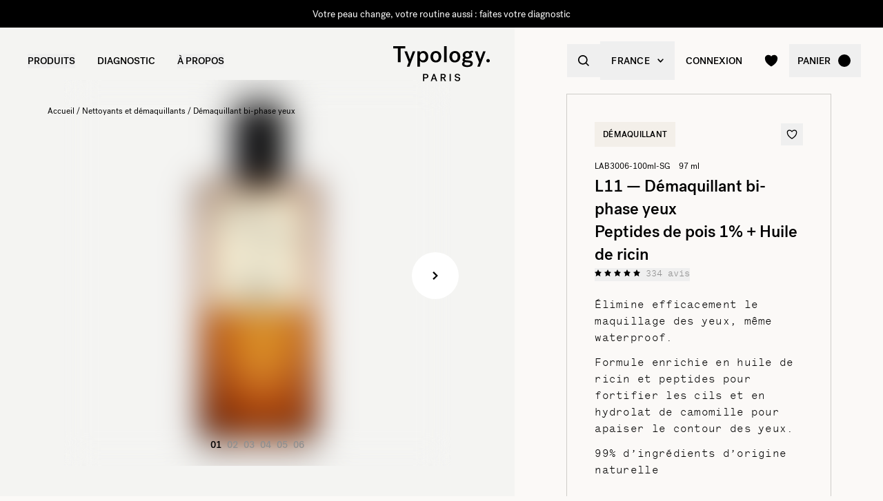

--- FILE ---
content_type: text/html
request_url: https://www.typology.com/products/demaquillant-bi-phase
body_size: 30557
content:
<!DOCTYPE html><html  lang="fr"><head><meta charset="utf-8">
<meta name="viewport" content="width=device-width, initial-scale=1">
<title>Démaquillant bi-phase yeux — Typology</title>
<link rel="preconnect" href="https://media.typology.com" crossorigin="anonymous">
<link rel="preconnect" href="https://nqpltt4pbrftbnmjajbxz7p23a.appsync-api.eu-west-3.amazonaws.com/graphql" crossorigin="anonymous">
<script src="https://media.typology.com/?v1" async defer></script>
<script src="https://try.abtasty.com/cd8ff6e1516ca6c26e55d1dea0ad4601.js" async defer></script>
<link rel="stylesheet" href="/_nuxt/entry.BIoxj19j.css" crossorigin>
<link rel="stylesheet" href="/_nuxt/ProductOrBundle.DCJvZXa1.css" crossorigin>
<link rel="stylesheet" href="/_nuxt/ZeroSpinner.B3UhP5hJ.css" crossorigin>
<link rel="stylesheet" href="/_nuxt/useVariantSelector.xdWRKeO-.css" crossorigin>
<link rel="stylesheet" href="/_nuxt/Carousel.DcNqkbms.css" crossorigin>
<link rel="stylesheet" href="/_nuxt/AssistantSidebar.BWcjqoUx.css" crossorigin>
<link rel="preload" href="/fonts/subset-PostGrotesk-Book.woff2" as="font" type="font/woff2" crossorigin="anonymous">
<link rel="preload" href="/fonts/subset-PostGrotesk-Medium.woff2" as="font" type="font/woff2" crossorigin="anonymous">
<link rel="preload" href="/fonts/Lettera-Regular.woff2" as="font" type="font/woff2" crossorigin="anonymous">
<link rel="preload" href="/fonts/Lettera-Bold.woff2" as="font" type="font/woff2" crossorigin="anonymous">
<link rel="modulepreload" as="script" crossorigin href="/_nuxt/BErUafre.js">
<link rel="modulepreload" as="script" crossorigin href="/_nuxt/BK3mCDmg.js">
<link rel="modulepreload" as="script" crossorigin href="/_nuxt/ClZ-glxw.js">
<link rel="modulepreload" as="script" crossorigin href="/_nuxt/COtbtBem.js">
<link rel="modulepreload" as="script" crossorigin href="/_nuxt/B5pSD1WE.js">
<link rel="modulepreload" as="script" crossorigin href="/_nuxt/pe6A_Rd_.js">
<link rel="modulepreload" as="script" crossorigin href="/_nuxt/D3hQb72d.js">
<link rel="modulepreload" as="script" crossorigin href="/_nuxt/CT5Bf_hj.js">
<link rel="modulepreload" as="script" crossorigin href="/_nuxt/rYDHWTVg.js">
<link rel="modulepreload" as="script" crossorigin href="/_nuxt/C2sc72f8.js">
<link rel="modulepreload" as="script" crossorigin href="/_nuxt/D7VzFd7X.js">
<link rel="modulepreload" as="script" crossorigin href="/_nuxt/DiyfRAIa.js">
<link rel="modulepreload" as="script" crossorigin href="/_nuxt/CC0eC4qO.js">
<link rel="modulepreload" as="script" crossorigin href="/_nuxt/B40vYq9v.js">
<link rel="modulepreload" as="script" crossorigin href="/_nuxt/DXcKEVNW.js">
<link rel="modulepreload" as="script" crossorigin href="/_nuxt/BHQlnAoQ.js">
<link rel="modulepreload" as="script" crossorigin href="/_nuxt/htJm_Maj.js">
<link rel="modulepreload" as="script" crossorigin href="/_nuxt/CQEyQI7W.js">
<link rel="modulepreload" as="script" crossorigin href="/_nuxt/Bd4nxXmD.js">
<link rel="modulepreload" as="script" crossorigin href="/_nuxt/Dj4_aZBU.js">
<link rel="modulepreload" as="script" crossorigin href="/_nuxt/AstTJZLS.js">
<link rel="modulepreload" as="script" crossorigin href="/_nuxt/CcVnnRmd.js">
<link rel="modulepreload" as="script" crossorigin href="/_nuxt/B7ZqJIkg.js">
<link rel="modulepreload" as="script" crossorigin href="/_nuxt/BZD1vF2i.js">
<link rel="modulepreload" as="script" crossorigin href="/_nuxt/k4AxwHwk.js">
<link rel="modulepreload" as="script" crossorigin href="/_nuxt/CecCkMod.js">
<link rel="modulepreload" as="script" crossorigin href="/_nuxt/DGZMVKw3.js">
<link rel="modulepreload" as="script" crossorigin href="/_nuxt/DU_QFU07.js">
<link rel="modulepreload" as="script" crossorigin href="/_nuxt/BQqWTcuE.js">
<link rel="modulepreload" as="script" crossorigin href="/_nuxt/CzRBU3wi.js">
<link rel="modulepreload" as="script" crossorigin href="/_nuxt/BXeLG6L6.js">
<link rel="modulepreload" as="script" crossorigin href="/_nuxt/D05sQZt_.js">
<link rel="modulepreload" as="script" crossorigin href="/_nuxt/DXl5N9T7.js">
<link rel="modulepreload" as="script" crossorigin href="/_nuxt/C90tU9wK.js">
<link rel="modulepreload" as="script" crossorigin href="/_nuxt/CbB0UbH3.js">
<link rel="modulepreload" as="script" crossorigin href="/_nuxt/Cj7ZtZMf.js">
<link rel="modulepreload" as="script" crossorigin href="/_nuxt/1iSM2TAa.js">
<link rel="modulepreload" as="script" crossorigin href="/_nuxt/04CgkxUW.js">
<link rel="modulepreload" as="script" crossorigin href="/_nuxt/uvwHmKRC.js">
<link rel="modulepreload" as="script" crossorigin href="/_nuxt/BV-QpjFp.js">
<link rel="modulepreload" as="script" crossorigin href="/_nuxt/C7Ibp8G9.js">
<link rel="modulepreload" as="script" crossorigin href="/_nuxt/B-KkRD_Z.js">
<link rel="modulepreload" as="script" crossorigin href="/_nuxt/ds4rplFx.js">
<link rel="modulepreload" as="script" crossorigin href="/_nuxt/CmFmfgPp.js">
<link rel="modulepreload" as="script" crossorigin href="/_nuxt/BvOg01KQ.js">
<link rel="modulepreload" as="script" crossorigin href="/_nuxt/B7oR5P9p.js">
<link rel="modulepreload" as="script" crossorigin href="/_nuxt/Gz4WzOEi.js">
<link rel="modulepreload" as="script" crossorigin href="/_nuxt/CM1KcNot.js">
<link rel="modulepreload" as="script" crossorigin href="/_nuxt/zIxFQK8h.js">
<link rel="modulepreload" as="script" crossorigin href="/_nuxt/PrBCCiDe.js">
<link rel="modulepreload" as="script" crossorigin href="/_nuxt/DnhCFP14.js">
<link rel="modulepreload" as="script" crossorigin href="/_nuxt/BC_pYL2T.js">
<link rel="modulepreload" as="script" crossorigin href="/_nuxt/BtaxITsE.js">
<link rel="modulepreload" as="script" crossorigin href="/_nuxt/BuYsvxfL.js">
<link rel="modulepreload" as="script" crossorigin href="/_nuxt/U1qaRgja.js">
<link rel="preload" as="fetch" fetchpriority="low" crossorigin="anonymous" href="/_nuxt/builds/meta/7ea6428b-6be9-4ddd-a06b-85b49721f0b5.json">
<link rel="dns-prefetch" href="//www.googletagmanager.com/">
<link rel="dns-prefetch" href="//media.typology.com">
<link rel="prefetch" as="style" crossorigin href="/_nuxt/Checkout.CNQOyIJJ.css">
<link rel="prefetch" as="style" crossorigin href="/_nuxt/FormText.BSqQoPDI.css">
<link rel="prefetch" as="style" crossorigin href="/_nuxt/useForm.D9gPc3Uv.css">
<link rel="prefetch" as="style" crossorigin href="/_nuxt/FormRadio.7JrRPS0o.css">
<link rel="prefetch" as="style" crossorigin href="/_nuxt/LoginForm.CHXYMQvY.css">
<link rel="prefetch" as="style" crossorigin href="/_nuxt/DropdownPaymentMethodNetworks.DgGoHbMc.css">
<link rel="prefetch" as="script" crossorigin href="/_nuxt/c6gQYGe2.js">
<link rel="prefetch" as="script" crossorigin href="/_nuxt/05ZvBOf7.js">
<link rel="prefetch" as="script" crossorigin href="/_nuxt/Rk2BN07J.js">
<link rel="prefetch" as="script" crossorigin href="/_nuxt/D_iec0hJ.js">
<link rel="prefetch" as="script" crossorigin href="/_nuxt/Br6eyTnC.js">
<link rel="prefetch" as="script" crossorigin href="/_nuxt/Cj2IVDPM.js">
<link rel="prefetch" as="script" crossorigin href="/_nuxt/3Iu6Il7J.js">
<link rel="prefetch" as="script" crossorigin href="/_nuxt/DR9NgcuJ.js">
<link rel="prefetch" as="script" crossorigin href="/_nuxt/D7d23A8f.js">
<link rel="prefetch" as="script" crossorigin href="/_nuxt/CDaPuGSx.js">
<link rel="prefetch" as="script" crossorigin href="/_nuxt/Ds0Q9ey7.js">
<link rel="prefetch" as="script" crossorigin href="/_nuxt/BIVWwOnb.js">
<link rel="prefetch" as="script" crossorigin href="/_nuxt/B-B6w7S2.js">
<link rel="prefetch" as="script" crossorigin href="/_nuxt/BoRPIRYH.js">
<link rel="prefetch" as="script" crossorigin href="/_nuxt/C9l1M-Q-.js">
<link rel="prefetch" as="script" crossorigin href="/_nuxt/D1CkZVcP.js">
<link rel="prefetch" as="script" crossorigin href="/_nuxt/Ct-xQQAb.js">
<link rel="prefetch" as="script" crossorigin href="/_nuxt/C2wC84T6.js">
<link rel="prefetch" as="script" crossorigin href="/_nuxt/COZnu64N.js">
<link rel="prefetch" as="script" crossorigin href="/_nuxt/BugDl7_m.js">
<link rel="prefetch" as="script" crossorigin href="/_nuxt/Cd_cO98d.js">
<link rel="prefetch" as="script" crossorigin href="/_nuxt/DyCGQ-uT.js">
<link rel="prefetch" as="script" crossorigin href="/_nuxt/C0jwB8xA.js">
<link rel="prefetch" as="script" crossorigin href="/_nuxt/OB9u6r4G.js">
<link rel="prefetch" as="script" crossorigin href="/_nuxt/cp8AExjA.js">
<link rel="prefetch" as="script" crossorigin href="/_nuxt/CbDfubOO.js">
<link rel="prefetch" as="script" crossorigin href="/_nuxt/BAkpegFi.js">
<link rel="prefetch" as="style" crossorigin href="/_nuxt/checkout.DJsneiW7.css">
<link rel="prefetch" as="script" crossorigin href="/_nuxt/LiIKaCD0.js">
<link rel="prefetch" as="script" crossorigin href="/_nuxt/OZPncFzK.js">
<link rel="prefetch" as="style" crossorigin href="/_nuxt/default.DGE4qo62.css">
<link rel="prefetch" as="style" crossorigin href="/_nuxt/DropdownCountries.D6BJgrVp.css">
<link rel="prefetch" as="script" crossorigin href="/_nuxt/BK90gKsV.js">
<link rel="prefetch" as="script" crossorigin href="/_nuxt/CzVpdeY3.js">
<link rel="prefetch" as="script" crossorigin href="/_nuxt/hLdfsykQ.js">
<link rel="prefetch" as="script" crossorigin href="/_nuxt/PTscAIJv.js">
<link rel="prefetch" as="script" crossorigin href="/_nuxt/uTtO5atq.js">
<link rel="prefetch" as="script" crossorigin href="/_nuxt/C1KJcLKT.js">
<link rel="prefetch" as="script" crossorigin href="/_nuxt/B7A-qZCe.js">
<link rel="prefetch" as="script" crossorigin href="/_nuxt/DcGDkibM.js">
<link type="image/png" sizes="16x16 32x32 96x96" href="/favicon.png" rel="icon">
<link type="image/png" sizes="76x76 120x120" href="/touchicon.png" rel="apple-touch-icon">
<noscript id="noscript-warning">Please enable JavaScript</noscript>
<meta name="description" content="Le démaquillant bi-phase pour les yeux élimine le maquillage et fortifie les cils grâce à sa formule enrichie en peptides de pois et huile de ricin.">
<meta name="robots" content="index, follow">
<meta property="og:site_name" content="Typology Paris">
<meta property="og:url" content="https://www.typology.com/products/demaquillant-bi-phase">
<meta property="og:title" content="Démaquillant bi-phase yeux — Typology">
<meta property="og:type" content="website">
<meta property="og:locale" content="fr_FR">
<meta property="og:description" content="Le démaquillant bi-phase pour les yeux élimine le maquillage et fortifie les cils grâce à sa formule enrichie en peptides de pois et huile de ricin.">
<meta property="og:image" content="http://media.typology.com/storyblok/1600x1600/9680631c36/l11_packshot1_web_1600x1600.jpg">
<meta property="og:image:secure_url" content="https://media.typology.com/storyblok/1600x1600/9680631c36/l11_packshot1_web_1600x1600.jpg">
<meta property="twitter:site" content="@typologyparis">
<meta property="twitter:card" content="summary_large_image">
<meta property="twitter:title" content="Démaquillant bi-phase yeux — Typology">
<meta property="twitter:description" content="Le démaquillant bi-phase pour les yeux élimine le maquillage et fortifie les cils grâce à sa formule enrichie en peptides de pois et huile de ricin.">
<meta property="twitter:image" content="https://media.typology.com/storyblok/1600x1600/9680631c36/l11_packshot1_web_1600x1600.jpg">
<meta property="twitter:image:alt" content="Démaquillant bi-phase yeux  Peptides de pois 1% + Huile de ricin — Typology">
<link rel="canonical" href="https://www.typology.com/products/demaquillant-bi-phase">
<link hreflang="fr" href="https://www.typology.com/products/demaquillant-bi-phase" rel="alternate">
<link hreflang="en-fr" href="https://www.typology.com/products/demaquillant-bi-phase" rel="alternate">
<link hreflang="en-gb" href="https://uk.typology.com/products/Bi-Phase-Eye-Makeup-Remover" rel="alternate">
<link hreflang="en-us" href="https://us.typology.com/products/Bi-Phase-Eye-Makeup-Remover" rel="alternate">
<link hreflang="en" href="https://global.typology.com/products/Bi-Phase-Eye-Makeup-Remover" rel="alternate">
<link hreflang="de" href="https://de.typology.com/produkte/Zwei-Phasen-Augen-Make-Up-Entferner" rel="alternate">
<link hreflang="ja" href="https://www.typology.jp/products/Bi-Phase-Eye-Makeup-Remover" rel="alternate">
<script type="application/ld+json" data-hid="rich-breadcrumbs">{"@context":"https://schema.org","@type":"BreadcrumbList","itemListElement":[{"@type":"ListItem","position":0,"name":"Accueil","item":"https://www.typology.com/"},{"@type":"ListItem","position":1,"name":"Nettoyants et démaquillants","item":"https://www.typology.com/collections/nettoyants-et-demaquillants"},{"@type":"ListItem","position":2,"name":"Démaquillant bi-phase yeux "}]}</script>
<meta property="product:brand" content="Typology Paris">
<meta property="product:availability" content="out of stock">
<meta property="product:condition" content="new">
<meta property="product:price:amount" content="19.9">
<meta property="product:price:currency" content="EUR">
<meta property="product:retailer_item_id" content="3665467007664">
<meta property="og:price:amount" content="19.9">
<meta property="og:price:currency" content="EUR">
<meta property="og:category" content="Démaquillants">
<script type="application/ld+json" data-hid="product">{"@context":"http://schema.org","@type":"Product","productId":"3665467007664","name":"Démaquillant bi-phase yeux  — Peptides de pois 1% + Huile de ricin","url":"https://www.typology.com/products/demaquillant-bi-phase","image":{"@type":"ImageObject","name":"Démaquillant bi-phase yeux  Peptides de pois 1% + Huile de ricin — Typology","url":"https://media.typology.com/storyblok/1600x1600/9680631c36/l11_packshot1_web_1600x1600.jpg","image":"https://media.typology.com/storyblok/1600x1600/9680631c36/l11_packshot1_web_1600x1600.jpg","width":"1024","height":"1024"},"description":"Le démaquillant bi-phase pour les yeux élimine le maquillage et fortifie les cils grâce à sa formule enrichie en peptides de pois et huile de ricin.","brand":{"@type":"Brand","name":"Typology Paris"},"gtin13":"3665467007664","sku":"LAB3006-100ml-SG","aggregateRating":{"@context":"http://schema.org","@type":"AggregateRating","ratingValue":"4.6","reviewCount":"334"},"review":{"@type":"Review","reviewRating":{"@type":"Rating","ratingValue":5,"bestRating":"5"},"author":{"@type":"Person","name":"Virginie m."},"reviewBody":"Même pour un mascara waterproof ce démaquillant bi phase est efficace\n Ne pique pas les yeux"},"offers":[{"@context":"https://schema.org","@type":"Offer","sku":"LAB3006-100ml-SG","availability":"http://schema.org/Discontinued","price":19.9,"priceValidUntil":"2026-01-29T20:52:03.968Z","priceCurrency":"EUR","url":"https://www.typology.com/products/demaquillant-bi-phase?variant=3665467007664","gtin13":"3665467007664","hasMerchantReturnPolicy":{"@type":"MerchantReturnPolicy","returnPolicyCategory":"https://schema.org/MerchantReturnFiniteReturnWindow","merchantReturnDays":14,"returnMethod":"https://schema.org/ReturnByMail","returnFees":"https://schema.org/ReturnShippingFees","returnShippingFeesAmount":{"@type":"MonetaryAmount","value":"4.9","currency":"EUR"},"applicableCountry":["FR","BE"]},"shippingDetails":{"@type":"OfferShippingDetails","shippingRate":{"@type":"MonetaryAmount","value":"4.9","currency":"EUR"},"deliveryTime":{"@type":"ShippingDeliveryTime","handlingTime":{"@type":"QuantitativeValue","minValue":"1","maxValue":"1","unitCode":"DAY"},"transitTime":{"@type":"QuantitativeValue","minValue":"2","maxValue":"2","unitCode":"DAY"},"cutOffTime":"0","businessDays":{"@type":"OpeningHoursSpecification","dayOfWeek":["https://schema.org/Monday","https://schema.org/Tuesday","https://schema.org/Wednesday","https://schema.org/Thursday","https://schema.org/Friday"]}},"shippingDestination":{"@type":"DefinedRegion","addressCountry":"FR"}}}]}</script>
<script type="application/ld+json" data-hid="rich-faq-page">{"@context":"https://schema.org","@type":"FAQPage","mainEntity":[{"@type":"Question","name":"Est-il possible de savoir si le combo démaquillant et mascara convient aux femmes enceintes ? Tous les produits de la gamme sont-ils adaptés aux femmes enceintes ?","acceptedAnswer":{"@type":"Answer","text":"Ces deux produits ne présentent pas de contre-indications pour les femmes enceintes ou allaitantes. Si un produit est déconseillé pendant la grossesse ou l'allaitement, cette information sera indiquée sur la page du produit dans la section \"Précautions d'emploi\"."}}]}</script>
<script type="module" src="/_nuxt/BErUafre.js" crossorigin></script></head><body><div id="__nuxt"><div class="relative"><div class="w-full bg-black relative z-10 text-center h-10 overflow-hidden text-white text-14 leading-none"><div class="slide-wrapper-3"><!--[--><div class="flex items-center justify-center w-full h-10"><a href="/edito/teasing-a43" class="hover:underline">Découvrez A43 en avant-première avec Typology Premier</a></div><div class="flex items-center justify-center w-full h-10"><a href="/diagnostic" class="hover:underline">Votre peau change, votre routine aussi : faites votre diagnostic</a></div><div class="flex items-center justify-center w-full h-10"><!--[-->Un produit offert dès 75€ d&#39;achat<!--]--></div><div class="flex items-center justify-center w-full h-10"><a href="/edito/teasing-a43" class="hover:underline">Découvrez A43 en avant-première avec Typology Premier</a></div><!--]--></div></div><header class="sticky md:absolute w-full top-0 md:top-auto z-20 bg-white md:bg-transparent" data-v-c5526545><div class="flex items-center justify-between px-1 md:px-4 lg:px-10 h-13 md:h-24" data-v-c5526545><div class="md:text-black transition-color duration-400 menu self-stretch flex items-stretch justify-start w-full h-full mr-auto" data-v-c5526545><div class="flex md:hidden items-center" data-v-c5526545><button class="p-3" aria-label="navigation" data-v-c5526545><svg viewbox="0 0 20 18" class="fill-current w-5 h-5" xmlns="http://www.w3.org/2000/svg" data-v-c5526545><path d="M0 0H20V2H0V0Z"></path><path d="M0 8H20V10H0V8Z"></path><path d="M0 16H20V18H0V16Z"></path></svg></button><button class="p-3" aria-label="quick-search" data-v-c5526545><svg viewbox="0 0 16 16" class="fill-current w-5 h-5" xmlns="http://www.w3.org/2000/svg" data-v-c5526545><path d="M6.84236 13.684C8.36049 13.6837 9.83487 13.1755 11.0307 12.2403L14.7906 16L16 14.7907L12.2401 11.031C13.1758 9.83508 13.6844 8.36043 13.6847 6.84199C13.6847 3.06949 10.6151 0 6.84236 0C3.06965 0 0 3.06949 0 6.84199C0 10.6145 3.06965 13.684 6.84236 13.684ZM6.84236 1.7105C9.67253 1.7105 11.9741 4.01197 11.9741 6.84199C11.9741 9.67201 9.67253 11.9735 6.84236 11.9735C4.01219 11.9735 1.71059 9.67201 1.71059 6.84199C1.71059 4.01197 4.01219 1.7105 6.84236 1.7105Z"></path></svg></button></div><nav class="self-stretch flex items-stretch h-full -ml-4 hidden md:block" data-v-c5526545><ul class="flex h-full"><!--[--><li class="flex items-center group"><div class="relative p-4"><button class="text-14 font-medium uppercase whitespace-no-wrap">Produits</button><svg viewbox="0 0 8 8" class="fill-current w-2 h-2 absolute z-20 left-1/2 bottom-0 transition duration-100 transform scale-0 -translate-x-1/2 group-hover:scale-75" xmlns="http://www.w3.org/2000/svg"><circle cx="4" cy="4" r="4"></circle></svg></div><div class="absolute z-10 w-full left-0 top-full bg-white pt-10 -mt-10 group-hover:opacity-100 invisible group-hover:visible"><nav class="flex mx-auto px-1 md:px-4 lg:px-10 py-10 space-x-5 mega-nav"><!--[--><div class="flex-auto max-w-1/5 space-y-8"><!--[--><div class="space-y-4"><!--[--><span class="text-14 font-medium">Sélection</span><ul class="space-y-1"><!--[--><li><a href="/collections/nouveautes" class="">Nouveautés <!----></a></li><li><a href="/collections/best-sellers" class="">Les iconiques <!----></a></li><li><a href="/collections/duos-trios-et-kits" class="">Duos, trios &amp; kits <sup>new</sup></a></li><li><a href="/collections/coffrets-cadeaux" class="">Coffrets cadeaux <!----></a></li><li><a href="/collections/derniere-chance" class="">Dernière chance <!----></a></li><li><a href="/collections/accessoires" class="">Accessoires <!----></a></li><li><a href="/products/typology-premier" class="">Typology Premier <!----></a></li><li><a href="/products/carte-cadeau-digitale" class="">Carte cadeau digitale <!----></a></li><!--]--></ul><!--]--><!----><!----></div><div class="space-y-4"><!--[--><span class="text-14 font-medium">La sélection de l&#39;hiver</span><ul class="space-y-1"><!--[--><li><a href="/collections/essentiels-hiver" class="">Essentiels hiver <sup>new</sup></a></li><li><a href="/collections/peau-seche-deshydratee" class="">Soins peau sèche et déshydratée <!----></a></li><li><a href="/collections/rougeurs-et-rosacee" class="">Rougeur et rosacée <!----></a></li><!--]--></ul><!--]--><!----><!----></div><!--]--></div><div class="flex-auto max-w-1/5 space-y-8"><!--[--><div class="space-y-4"><!--[--><span class="text-14 font-medium">Soins visage</span><ul class="space-y-1"><!--[--><li><a href="/collections/serums-visage" class="">Sérums visage <!----></a></li><li><a href="/collections/cremes-visage" class="">Crèmes visage <sup>new</sup></a></li><li><a href="/collections/soins-de-nuit" class="">Soins de nuit <!----></a></li><li><a href="/collections/soins-teintes" class="">Soins teintés <!----></a></li><li><a href="/collections/nettoyants-et-demaquillants" class="">Nettoyants et démaquillants <!----></a></li><li><a href="/collections/contour-des-yeux" class="">Contour des yeux <!----></a></li><li><a href="/collections/soins-des-levres" class="">Soins des lèvres <!----></a></li><li><a href="/collections/solaires-et-autobronzant" class="">Solaires et autobronzant <!----></a></li><li><a href="/collections/hydrolats-lotions" class="">Lotions et hydrolats <!----></a></li><li><a href="/collections/masques-et-gommages" class="">Masques et gommages <!----></a></li><!--]--></ul><!--]--><!----><!----></div><!--]--></div><div class="flex-auto max-w-1/5 space-y-8"><!--[--><div class="space-y-4"><!--[--><span class="text-14 font-medium">Vieillissement cutané</span><ul class="space-y-1"><!--[--><li><a href="/collections/prevention-du-vieillissement" class="">Prévention du vieillissement <!----></a></li><li><a href="/collections/premiers-signes-de-l-age" class="">Premiers signes de l&#39;âge <sup>new</sup></a></li><li><a href="/collections/peaux-matures" class="">Peaux matures <!----></a></li><!--]--></ul><!--]--><!----><!----></div><div class="space-y-4"><!--[--><span class="text-14 font-medium">Soins corps et cheveux</span><ul class="space-y-1"><!--[--><li><a href="/collections/soins-cheveux-et-cuir-chevelu" class="">Soins cheveux et cuir chevelu <!----></a></li><li><a href="/collections/shampoings-actives" class="">Shampoings activés <!----></a></li><li><a href="/collections/cremes-huiles-et-gommages" class="">Crèmes, huiles et gommages <!----></a></li><li><a href="/collections/soins-solaires-corps" class="">Solaires corps et autobronzant <!----></a></li><!--]--></ul><!--]--><!----><!----></div><!--]--></div><div class="flex-auto max-w-1/5 space-y-8"><!--[--><div class="space-y-4"><!--[--><span class="text-14 font-medium">Préoccupations</span><ul class="space-y-1"><!--[--><li><a href="/collections/peau-seche-deshydratee" class="">Peau sèche et déshydratée  <!----></a></li><li><a href="/collections/peaux-fragilisees-ou-irritees" class="">Peaux fragilisées ou atopiques <!----></a></li><li><a href="/collections/hypersensibilite" class="">Hypersensibilité <!----></a></li><li><a href="/collections/rougeurs-et-rosacee" class="">Rougeurs et rosacée <!----></a></li><li><a href="/collections/teint-terne" class="">Teint terne <!----></a></li><li><a href="/collections/rides-perte-de-fermete" class="">Rides et perte de fermeté <sup>new</sup></a></li><li><a href="/collections/cernes-poches" class="">Cernes et poches <!----></a></li><li><a href="/collections/taches-pigmentaires-et-marques" class="">Taches pigmentaires et marques <!----></a></li><li><a href="/collections/boutons-imperfections" class="">Boutons <!----></a></li><li><a href="/collections/peau-brillante" class="">Peau brillante <!----></a></li><li><a href="/collections/points-noirs-pores-dilates" class="">Points noirs et pores dilatés <!----></a></li><!--]--></ul><!--]--><!----><!----></div><!--]--></div><div class="flex-auto max-w-1/5 space-y-8"><!--[--><div class="space-y-4"><!----><a href="/edito/teasing-a43" class=""><div class="w-full h-76"><div class="h-full w-full inset-0 relative"><!--[--><img class="inset-0 object-center w-full h-full pointer-events-none object-cover" src="https://media.typology.com/storyblok/1200x1500/aa37638775/week01a43_nav-desktop.jpg?twic=v1/output=preview" alt="26.01.26 : Le nouveau concentré local tenseur, noté 100/100 sur Yuka " loading="lazy" importance="auto" fetchpriority="auto"><!--]--></div></div><span class="block text-12 font-mono underline">26.01.26 : Le nouveau concentré local tenseur, noté 100/100 sur Yuka  <!----></span></a><!----></div><!--]--></div><!--]--></nav></div></li><li class="flex items-center group"><div class="relative p-4"><a href="/diagnostic?source=diagnostic_menu" class="text-14 font-medium uppercase whitespace-no-wrap">Diagnostic</a><svg viewbox="0 0 8 8" class="fill-current w-2 h-2 absolute z-20 left-1/2 bottom-0 transition duration-100 transform scale-0 -translate-x-1/2 group-hover:scale-75" xmlns="http://www.w3.org/2000/svg"><circle cx="4" cy="4" r="4"></circle></svg></div><!----></li><li class="flex items-center group"><div class="relative p-4"><button class="text-14 font-medium uppercase whitespace-no-wrap">à propos</button><svg viewbox="0 0 8 8" class="fill-current w-2 h-2 absolute z-20 left-1/2 bottom-0 transition duration-100 transform scale-0 -translate-x-1/2 group-hover:scale-75" xmlns="http://www.w3.org/2000/svg"><circle cx="4" cy="4" r="4"></circle></svg></div><div class="absolute z-10 w-full left-0 top-full bg-white pt-10 -mt-10 group-hover:opacity-100 invisible group-hover:visible"><nav class="flex mx-auto px-1 md:px-4 lg:px-10 py-10 space-x-5 mega-nav"><!--[--><div class="flex-auto max-w-1/5 space-y-8"><!--[--><div class="space-y-4"><!----><!----><div><a href="/carnet" class="relative block w-full pb-4/5"><div class="absolute inset-0"><div class="h-full w-full inset-0 relative"><!--[--><img class="inset-0 object-center w-full h-full pointer-events-none object-cover" src="https://media.typology.com/storyblok/540x421/24b3dae290/carnet_nav_apropos.jpg?twic=v1/output=preview" alt="Le Carnet" loading="lazy" importance="auto" fetchpriority="auto"><!--]--></div></div></a><a href="/carnet" class="space-y-2"><span class="block mt-6 font-medium no-underline uppercase">Le Carnet</span><span class="block text-12 leading-relaxed">Découvrez le carnet Typology, et améliorez vos connaissances sur l&#39;univers du soin grâce à nos articles et conseils.</span></a></div></div><!--]--></div><div class="flex-auto max-w-1/5 space-y-8"><!--[--><div class="space-y-4"><!----><!----><div><a href="/a-propos" class="relative block w-full pb-4/5"><div class="absolute inset-0"><div class="h-full w-full inset-0 relative"><!--[--><img class="inset-0 object-center w-full h-full pointer-events-none object-cover" src="https://media.typology.com/storyblok/540x421/fcaeffa423/about1-histoire?twic=v1/output=preview" alt="Notre Histoire" loading="lazy" importance="auto" fetchpriority="auto"><!--]--></div></div></a><a href="/a-propos" class="space-y-2"><span class="block mt-6 font-medium no-underline uppercase">Notre Histoire</span><span class="block text-12 leading-relaxed">Notre mission est de changer l’industrie de consommation, pour le mieux. Découvrir notre histoire ici.</span></a></div></div><!--]--></div><div class="flex-auto max-w-1/5 space-y-8"><!--[--><div class="space-y-4"><!----><!----><div><a href="/carnet/la-charte-de-formulation-typology" class="relative block w-full pb-4/5"><div class="absolute inset-0"><div class="h-full w-full inset-0 relative"><!--[--><img class="inset-0 object-center w-full h-full pointer-events-none object-cover" src="https://media.typology.com/storyblok/540x420/3f047fbfac/charte_menu-icone.jpg?twic=v1/output=preview" alt="Charte de formulation" loading="lazy" importance="auto" fetchpriority="auto"><!--]--></div></div></a><a href="/carnet/la-charte-de-formulation-typology" class="space-y-2"><span class="block mt-6 font-medium no-underline uppercase">Charte de formulation</span><span class="block text-12 leading-relaxed">Nous avons choisi d’enlever tout superflu dans nos produits pour ne proposer que l’essentiel. Lire notre philosophie ici.</span></a></div></div><!--]--></div><div class="flex-auto max-w-1/5 space-y-8"><!--[--><div class="space-y-4"><!----><!----><div><a href="/page-emballage" class="relative block w-full pb-4/5"><div class="absolute inset-0"><div class="h-full w-full inset-0 relative"><!--[--><img class="inset-0 object-center w-full h-full pointer-events-none object-cover" src="https://media.typology.com/storyblok/540x420/0e1ddaf43f/earth-day_menu-icone.jpg?twic=v1/output=preview" alt="Contenants" loading="lazy" importance="auto" fetchpriority="auto"><!--]--></div></div></a><a href="/page-emballage" class="space-y-2"><span class="block mt-6 font-medium no-underline uppercase">Contenants</span><span class="block text-12 leading-relaxed">Tous nos contenants sont recyclables. Nous expliquons nos choix en détail.</span></a></div></div><!--]--></div><div class="flex-auto max-w-1/5 space-y-8"><!--[--><div class="space-y-4"><!----><!----><div><a href="/a-propos#3" class="relative block w-full pb-4/5"><div class="absolute inset-0"><div class="h-full w-full inset-0 relative"><!--[--><img class="inset-0 object-center w-full h-full pointer-events-none object-cover" src="https://media.typology.com/storyblok/540x421/21918e9bd2/about4-bcorp.jpeg?twic=v1/output=preview" alt="B CORP" loading="lazy" importance="auto" fetchpriority="auto"><!--]--></div></div></a><a href="/a-propos#3" class="space-y-2"><span class="block mt-6 font-medium no-underline uppercase">B CORP</span><span class="block text-12 leading-relaxed">Avec l’obtention du statut «B-corp », Typology renforce son engagement environnemental et sociétal positif.</span></a></div></div><!--]--></div><div class="flex-auto max-w-1/5 space-y-8"><!--[--><div class="space-y-4"><!----><!----><div><a href="/black-for-good-mouvement" class="relative block w-full pb-4/5"><div class="absolute inset-0"><div class="h-full w-full inset-0 relative"><!--[--><img class="inset-0 object-center w-full h-full pointer-events-none object-cover" src="https://media.typology.com/storyblok/540x420/94a0c36516/visu-nav.jpg?twic=v1/output=preview" alt="Black for Good - pas de soldes mais des dons" loading="lazy" importance="auto" fetchpriority="auto"><!--]--></div></div></a><a href="/black-for-good-mouvement" class="space-y-2"><span class="block mt-6 font-medium no-underline uppercase">Black for Good - pas de soldes mais des dons</span><span class="block text-12 leading-relaxed">Le mouvement qui rassemble les marques engagées pendant Black Friday</span></a></div></div><!--]--></div><!--]--></nav></div></li><!--]--></ul></nav><div class="fixed z-50 inset-0 bg-black bg-opacity-50 transition opacity-0 pointer-events-none block md:hidden" data-v-c5526545><div class="duration-300 left-0 -translate-x-full absolute inset-y-0 w-full max-w-133 bg-white transform transition"><!----><!----><div class="flex flex-col h-full"><!--[--><div class="flex flex-col h-full w-full overflow-y-auto overflow-x-hidden"><button class="z-20 absolute top-0 right-0 flex items-center justify-center p-4 mr-1 text-black"><svg viewbox="0 0 32 32" class="fill-current w-4 h-4" xmlns="http://www.w3.org/2000/svg"><path d="M3.55492 26.1823L26.1823 3.55492L28.4451 5.81766L5.81766 28.4451L3.55492 26.1823Z"></path><path d="M5.81767 3.55492L28.4451 26.1823L26.1823 28.4451L3.55493 5.81766L5.81767 3.55492Z"></path></svg></button><div class="relative flex flex-grow"><div class="translate-x-0 flex-shrink-0 w-full transform transition ease duration-300"><div class="relative flex items-stretch w-full h-32 px-5"><div class="absolute inset-0 -z-1 w-full h-full"><div class="h-full w-full inset-0 relative"><!--[--><img class="inset-0 object-center w-full h-full pointer-events-none object-cover" src="https://media.typology.com/storyblok/1620x540/258ea8a49a/week01a43_nav-mobile.jpg?twic=v1/output=preview" alt="26.01.26 : Le nouveau concentré local tenseur, noté 100/100 sur Yuka " loading="eager" importance="auto" fetchpriority="auto"><!--]--></div></div><a href="/edito/teasing-a43" class="flex flex-col justify-center text-black"><p class="font-medium max-w-1/2">26.01.26 : Le nouveau concentré local tenseur, noté 100/100 sur Yuka </p></a></div><ul class="divide-y divide-gray-300"><!--[--><!--[--><!----><li><button class="flex items-center justify-between w-full p-5"><span class="font-medium">La sélection de l&#39;Hiver</span><svg viewbox="0 0 14 14" class="fill-current w-3 h-3" xmlns="http://www.w3.org/2000/svg"><path d="M2.625 1.89189L7.84319 7.06308L2.62501 12.2342L4.40683 14L11.5341 7.06308L4.53409 -8.26971e-08L2.625 1.89189Z"></path></svg></button></li><!--]--><!--[--><!----><li><button class="flex items-center justify-between w-full p-5"><span class="font-medium">Sélection</span><svg viewbox="0 0 14 14" class="fill-current w-3 h-3" xmlns="http://www.w3.org/2000/svg"><path d="M2.625 1.89189L7.84319 7.06308L2.62501 12.2342L4.40683 14L11.5341 7.06308L4.53409 -8.26971e-08L2.625 1.89189Z"></path></svg></button></li><!--]--><!--[--><!----><li><button class="flex items-center justify-between w-full p-5"><span class="font-medium">Soins visage</span><svg viewbox="0 0 14 14" class="fill-current w-3 h-3" xmlns="http://www.w3.org/2000/svg"><path d="M2.625 1.89189L7.84319 7.06308L2.62501 12.2342L4.40683 14L11.5341 7.06308L4.53409 -8.26971e-08L2.625 1.89189Z"></path></svg></button></li><!--]--><!--[--><!----><li><button class="flex items-center justify-between w-full p-5"><span class="font-medium">Vieillissement cutané</span><svg viewbox="0 0 14 14" class="fill-current w-3 h-3" xmlns="http://www.w3.org/2000/svg"><path d="M2.625 1.89189L7.84319 7.06308L2.62501 12.2342L4.40683 14L11.5341 7.06308L4.53409 -8.26971e-08L2.625 1.89189Z"></path></svg></button></li><!--]--><!--[--><!----><li><button class="flex items-center justify-between w-full p-5"><span class="font-medium">Soins corps et cheveux</span><svg viewbox="0 0 14 14" class="fill-current w-3 h-3" xmlns="http://www.w3.org/2000/svg"><path d="M2.625 1.89189L7.84319 7.06308L2.62501 12.2342L4.40683 14L11.5341 7.06308L4.53409 -8.26971e-08L2.625 1.89189Z"></path></svg></button></li><!--]--><!--[--><!----><li><button class="flex items-center justify-between w-full p-5"><span class="font-medium">Préoccupations</span><svg viewbox="0 0 14 14" class="fill-current w-3 h-3" xmlns="http://www.w3.org/2000/svg"><path d="M2.625 1.89189L7.84319 7.06308L2.62501 12.2342L4.40683 14L11.5341 7.06308L4.53409 -8.26971e-08L2.625 1.89189Z"></path></svg></button></li><!--]--><!--[--><li><a href="/carnet" class="flex items-center justify-between w-full p-5"><span class="font-medium">Le carnet</span></a></li><!----><!--]--><!--[--><li><a href="/diagnostic?source=diagnostic_menu" class="flex items-center justify-between w-full p-5"><span class="font-medium">Diagnostic de peau</span></a></li><!----><!--]--><!--]--></ul></div><div class="translate-x-0 flex-shrink-0 w-full transform transition ease duration-300"><!----></div></div><div class="flex-shrink-0 w-full px-5 py-3 mt-auto space-y-1 border-t border-gray-500"><ul><!----><li><span></span></li></ul></div></div><!--]--></div></div></div></div><div class="relative z-30 flex-shrink-0 leading-none m-auto pointer-events-none" data-v-c5526545><a href="/" class="inline-block pt-1 md:pt-3 pointer-events-auto" aria-label="home" data-v-c5526545><img src="/svgs/logo.svg" alt="Logo" loading="lazy" class="h-auto w-21 md:w-35 filter transition-[filter] duration-400" data-v-c5526545></a></div><div class="md:text-black transition-color duration-400 menu self-stretch flex items-stretch justify-end w-full h-full ml-auto" data-v-c5526545><ul class="flex h-full md:-mr-2" data-v-c5526545><li class="hidden md:flex items-center" data-v-c5526545><button class="flex items-center space-x-2 md:p-3 lg:p-4" aria-label="quick-search" data-v-c5526545><svg viewbox="0 0 16 16" class="fill-current w-5 h-5 md:w-4 md:h-4" xmlns="http://www.w3.org/2000/svg" data-v-c5526545><path d="M6.84236 13.684C8.36049 13.6837 9.83487 13.1755 11.0307 12.2403L14.7906 16L16 14.7907L12.2401 11.031C13.1758 9.83508 13.6844 8.36043 13.6847 6.84199C13.6847 3.06949 10.6151 0 6.84236 0C3.06965 0 0 3.06949 0 6.84199C0 10.6145 3.06965 13.684 6.84236 13.684ZM6.84236 1.7105C9.67253 1.7105 11.9741 4.01197 11.9741 6.84199C11.9741 9.67201 9.67253 11.9735 6.84236 11.9735C4.01219 11.9735 1.71059 9.67201 1.71059 6.84199C1.71059 4.01197 4.01219 1.7105 6.84236 1.7105Z"></path></svg></button></li><li class="hidden md:flex items-center" data-v-c5526545><div class="relative group" data-v-c5526545 data-v-e963da91><button type="button" class="h-14 px-4 text-13 relative flex items-center justify-between w-full space-x-2"><!--[--><span class="uppercase font-medium relative flex items-center w-full space-x-2 whitespace-no-wrap text-14 leading-5 tracking-02" style="" data-v-e963da91>France</span><!--]--><svg viewbox="0 0 66 42" class="fill-current w-3 h-3 transform" xmlns="http://www.w3.org/2000/svg"><path d="M32.9422 24.952L8.9189 0.710322L0.707084 8.9968L33.291 41.2897L65.299 8.40319L57.6755 0.710367L33.6525 24.952L33.2974 25.3103L32.9422 24.952Z" stroke="currentColor" style="transition:fill 0.4s ease;" fill="currentColor"></path></svg></button><!----></div></li><li class="hidden md:flex items-center" data-v-c5526545><!--[--><a href="/account/login" class="block md:max-w-35 md:p-3 lg:p-4 md:overflow-hidden truncate" data-v-c5526545><span class="text-14 font-medium uppercase whitespace-no-wrap" data-v-c5526545>Connexion</span></a><!--]--></li><li class="flex items-center" data-v-c5526545><a href="/account/favorites" class="block p-3 lg:p-4" aria-label="favorites" data-v-c5526545><svg viewbox="0 0 12 11" fill="currentColor" xmlns="http://www.w3.org/2000/svg" class="w-5 h-5" data-v-c5526545><path style="transition:fill 0.4s ease;" d="M3.5 1C2.1195 1 1 2.11834 1 3.4981C1 4.6119 1.4375 7.25535 5.744 9.92757C5.82114 9.97494 5.9097 10 6 10C6.0903 10 6.17886 9.97494 6.256 9.92757C10.5625 7.25535 11 4.6119 11 3.4981C11 2.11834 9.8805 1 8.5 1C7.1195 1 6 2.514 6 2.514C6 2.514 4.8805 1 3.5 1Z" stroke="currentColor" stroke-linecap="round" stroke-linejoin="round"></path></svg></a></li><li class="flex items-center" data-v-c5526545><button aria-label="cart" class="relative z-20 flex items-center p-3" data-v-c5526545><span class="hidden lg:inline-block mr-2 text-14 font-medium uppercase whitespace-no-wrap" data-v-c5526545>panier</span><span class="scale-75 relative inline-block p-3 transition-transform duration-200 transform bg-current rounded-full" data-v-c5526545><!----></span></button></li></ul></div></div></header><!--[--><div class="nuxt-loading-indicator" style="position:fixed;top:0;right:0;left:0;pointer-events:none;width:auto;height:3px;opacity:0;background:black;background-size:Infinity% auto;transform:scaleX(0%);transform-origin:left;transition:transform 0.1s, height 0.4s, opacity 0.4s;z-index:999999;"></div><!--[--><!----><div data-template="product" data-v-14d0106c><div class="grid grid-cols-1 md:grid-cols-12" data-v-14d0106c><div class="relative bg-gray-300 md:col-span-6 lg:col-span-7" data-v-14d0106c><div class="absolute left-1/2 top-4 md:top-28 w-full z-10 md:max-w-160 transform -translate-x-1/2 flex justify-between items-center px-4 space-x-4" data-v-14d0106c><nav class="bc-nav" data-v-14d0106c><ul><!--[--><li><a href="/" class="">Accueil</a></li><li><a href="/collections/nettoyants-et-demaquillants" class="">Nettoyants et démaquillants</a></li><li><span>Démaquillant bi-phase yeux </span></li><!--]--></ul></nav></div><div class="relative md:sticky top-0 h-full md:h-screen" data-v-14d0106c><!--[--><div class="relative h-full" data-v-a958d10b><div class="swiper"><!--[--><!--]--><div class="swiper-wrapper"><!--[--><!--]--><!--[--><div class="swiper-slide"><!--[--><!--[--><div class="flex flex-col items-center justify-center h-full bg-gray-300" data-v-a958d10b><div class="relative w-full mx-auto pt-12 pb-14 md:max-w-140" data-v-a958d10b><div class="w-full relative pb-full" data-v-a958d10b><div class="absolute inset-0" data-v-a958d10b><div class="h-full w-full inset-0 relative" data-v-a958d10b><!--[--><img class="inset-0 object-center w-full h-full pointer-events-none object-contain" src="https://media.typology.com/storyblok/1600x1600/9680631c36/l11_packshot1_web_1600x1600.jpg?twic=v1/output=preview" alt="Démaquillant bi-phase yeux  Peptides de pois 1% + Huile de ricin — Typology" loading="eager" importance="high" fetchpriority="high"><!--]--></div></div></div></div></div><!--]--><!--]--><!----></div><div class="swiper-slide"><!--[--><!--[--><div class="flex flex-col items-center justify-center h-full bg-gray-300" data-v-a958d10b><div class="relative w-full mx-auto pt-12 pb-14 md:h-full md:pt-0 md:pb-0" data-v-a958d10b><div class="w-full pb-full md:pb-0 md:h-full" data-v-a958d10b><div class="absolute inset-0" data-v-a958d10b><div class="h-full w-full inset-0 relative" data-v-a958d10b><picture><source media="(max-width: 899px)" srcset="https://media.typology.com/storyblok/1644x1644/2e3308de90/bi_phase_carroussel_produit-application.jpg?twic=v1/quality=70/cover=400 400w,https://media.typology.com/storyblok/1644x1644/2e3308de90/bi_phase_carroussel_produit-application.jpg?twic=v1/quality=70/cover=700 700w,https://media.typology.com/storyblok/1644x1644/2e3308de90/bi_phase_carroussel_produit-application.jpg?twic=v1/quality=70/cover=900 900w,https://media.typology.com/storyblok/1644x1644/2e3308de90/bi_phase_carroussel_produit-application.jpg?twic=v1/quality=70/cover=1100 1100w,https://media.typology.com/storyblok/1644x1644/2e3308de90/bi_phase_carroussel_produit-application.jpg?twic=v1/quality=70/cover=1300 1300w,https://media.typology.com/storyblok/1644x1644/2e3308de90/bi_phase_carroussel_produit-application.jpg?twic=v1/quality=70/cover=1500 1500w,https://media.typology.com/storyblok/1644x1644/2e3308de90/bi_phase_carroussel_produit-application.jpg?twic=v1/quality=70/cover=1700 1700w,https://media.typology.com/storyblok/1644x1644/2e3308de90/bi_phase_carroussel_produit-application.jpg?twic=v1/quality=70/cover=2000 2000w" sizes="100vw"><source media="(min-width: 900px)" srcset="https://media.typology.com/storyblok/1644x1644/2e3308de90/bi_phase_carroussel_produit-application.jpg?twic=v1/quality=70/cover=1100 1100w,https://media.typology.com/storyblok/1644x1644/2e3308de90/bi_phase_carroussel_produit-application.jpg?twic=v1/quality=70/cover=1300 1300w,https://media.typology.com/storyblok/1644x1644/2e3308de90/bi_phase_carroussel_produit-application.jpg?twic=v1/quality=70/cover=1500 1500w,https://media.typology.com/storyblok/1644x1644/2e3308de90/bi_phase_carroussel_produit-application.jpg?twic=v1/quality=70/cover=1700 1700w,https://media.typology.com/storyblok/1644x1644/2e3308de90/bi_phase_carroussel_produit-application.jpg?twic=v1/quality=70/cover=2000 2000w,https://media.typology.com/storyblok/1644x1644/2e3308de90/bi_phase_carroussel_produit-application.jpg?twic=v1/quality=70/cover=2400 2400w,https://media.typology.com/storyblok/1644x1644/2e3308de90/bi_phase_carroussel_produit-application.jpg?twic=v1/quality=70/cover=2800 2800w,https://media.typology.com/storyblok/1644x1644/2e3308de90/bi_phase_carroussel_produit-application.jpg?twic=v1/quality=70/cover=3200 3200w" sizes="100vw"><img class="object-cover inset-0 object-center w-full h-full pointer-events-none" src="https://media.typology.com/storyblok/1644x1644/2e3308de90/bi_phase_carroussel_produit-application.jpg?twic=v1/quality=70" srcset="https://media.typology.com/storyblok/1644x1644/2e3308de90/bi_phase_carroussel_produit-application.jpg?twic=v1/quality=70/cover=1100 1100w,https://media.typology.com/storyblok/1644x1644/2e3308de90/bi_phase_carroussel_produit-application.jpg?twic=v1/quality=70/cover=1300 1300w,https://media.typology.com/storyblok/1644x1644/2e3308de90/bi_phase_carroussel_produit-application.jpg?twic=v1/quality=70/cover=1500 1500w,https://media.typology.com/storyblok/1644x1644/2e3308de90/bi_phase_carroussel_produit-application.jpg?twic=v1/quality=70/cover=1700 1700w,https://media.typology.com/storyblok/1644x1644/2e3308de90/bi_phase_carroussel_produit-application.jpg?twic=v1/quality=70/cover=2000 2000w,https://media.typology.com/storyblok/1644x1644/2e3308de90/bi_phase_carroussel_produit-application.jpg?twic=v1/quality=70/cover=2400 2400w,https://media.typology.com/storyblok/1644x1644/2e3308de90/bi_phase_carroussel_produit-application.jpg?twic=v1/quality=70/cover=2800 2800w,https://media.typology.com/storyblok/1644x1644/2e3308de90/bi_phase_carroussel_produit-application.jpg?twic=v1/quality=70/cover=3200 3200w" alt="Démaquillant bi-phase yeux  Peptides de pois 1% + Huile de ricin — Typology" loading="lazy" importance="auto" fetchpriority="auto"></picture></div></div></div></div></div><!--]--><!--]--><!----></div><div class="swiper-slide"><!--[--><!--[--><div class="flex flex-col items-center justify-center h-full bg-gray-300" data-v-a958d10b><div class="relative w-full mx-auto pt-12 pb-14 md:h-full md:pt-0 md:pb-0" data-v-a958d10b><div class="w-full pb-full md:pb-0 md:h-full" data-v-a958d10b><div class="absolute inset-0" data-v-a958d10b><div class="h-full w-full inset-0 relative" data-v-a958d10b><picture><source media="(max-width: 899px)" srcset="https://media.typology.com/storyblok/2630x2630/ae0465da3b/bi_phase_carroussel_produit_ingredient.jpg?twic=v1/quality=70/cover=400 400w,https://media.typology.com/storyblok/2630x2630/ae0465da3b/bi_phase_carroussel_produit_ingredient.jpg?twic=v1/quality=70/cover=700 700w,https://media.typology.com/storyblok/2630x2630/ae0465da3b/bi_phase_carroussel_produit_ingredient.jpg?twic=v1/quality=70/cover=900 900w,https://media.typology.com/storyblok/2630x2630/ae0465da3b/bi_phase_carroussel_produit_ingredient.jpg?twic=v1/quality=70/cover=1100 1100w,https://media.typology.com/storyblok/2630x2630/ae0465da3b/bi_phase_carroussel_produit_ingredient.jpg?twic=v1/quality=70/cover=1300 1300w,https://media.typology.com/storyblok/2630x2630/ae0465da3b/bi_phase_carroussel_produit_ingredient.jpg?twic=v1/quality=70/cover=1500 1500w,https://media.typology.com/storyblok/2630x2630/ae0465da3b/bi_phase_carroussel_produit_ingredient.jpg?twic=v1/quality=70/cover=1700 1700w,https://media.typology.com/storyblok/2630x2630/ae0465da3b/bi_phase_carroussel_produit_ingredient.jpg?twic=v1/quality=70/cover=2000 2000w" sizes="100vw"><source media="(min-width: 900px)" srcset="https://media.typology.com/storyblok/2630x2630/ae0465da3b/bi_phase_carroussel_produit_ingredient.jpg?twic=v1/quality=70/cover=1100 1100w,https://media.typology.com/storyblok/2630x2630/ae0465da3b/bi_phase_carroussel_produit_ingredient.jpg?twic=v1/quality=70/cover=1300 1300w,https://media.typology.com/storyblok/2630x2630/ae0465da3b/bi_phase_carroussel_produit_ingredient.jpg?twic=v1/quality=70/cover=1500 1500w,https://media.typology.com/storyblok/2630x2630/ae0465da3b/bi_phase_carroussel_produit_ingredient.jpg?twic=v1/quality=70/cover=1700 1700w,https://media.typology.com/storyblok/2630x2630/ae0465da3b/bi_phase_carroussel_produit_ingredient.jpg?twic=v1/quality=70/cover=2000 2000w,https://media.typology.com/storyblok/2630x2630/ae0465da3b/bi_phase_carroussel_produit_ingredient.jpg?twic=v1/quality=70/cover=2400 2400w,https://media.typology.com/storyblok/2630x2630/ae0465da3b/bi_phase_carroussel_produit_ingredient.jpg?twic=v1/quality=70/cover=2800 2800w,https://media.typology.com/storyblok/2630x2630/ae0465da3b/bi_phase_carroussel_produit_ingredient.jpg?twic=v1/quality=70/cover=3200 3200w" sizes="100vw"><img class="object-cover inset-0 object-center w-full h-full pointer-events-none" src="https://media.typology.com/storyblok/2630x2630/ae0465da3b/bi_phase_carroussel_produit_ingredient.jpg?twic=v1/quality=70" srcset="https://media.typology.com/storyblok/2630x2630/ae0465da3b/bi_phase_carroussel_produit_ingredient.jpg?twic=v1/quality=70/cover=1100 1100w,https://media.typology.com/storyblok/2630x2630/ae0465da3b/bi_phase_carroussel_produit_ingredient.jpg?twic=v1/quality=70/cover=1300 1300w,https://media.typology.com/storyblok/2630x2630/ae0465da3b/bi_phase_carroussel_produit_ingredient.jpg?twic=v1/quality=70/cover=1500 1500w,https://media.typology.com/storyblok/2630x2630/ae0465da3b/bi_phase_carroussel_produit_ingredient.jpg?twic=v1/quality=70/cover=1700 1700w,https://media.typology.com/storyblok/2630x2630/ae0465da3b/bi_phase_carroussel_produit_ingredient.jpg?twic=v1/quality=70/cover=2000 2000w,https://media.typology.com/storyblok/2630x2630/ae0465da3b/bi_phase_carroussel_produit_ingredient.jpg?twic=v1/quality=70/cover=2400 2400w,https://media.typology.com/storyblok/2630x2630/ae0465da3b/bi_phase_carroussel_produit_ingredient.jpg?twic=v1/quality=70/cover=2800 2800w,https://media.typology.com/storyblok/2630x2630/ae0465da3b/bi_phase_carroussel_produit_ingredient.jpg?twic=v1/quality=70/cover=3200 3200w" alt="Démaquillant bi-phase yeux  Peptides de pois 1% + Huile de ricin — Typology" loading="lazy" importance="auto" fetchpriority="auto"></picture></div></div></div></div></div><!--]--><!--]--><!----></div><div class="swiper-slide"><!--[--><!--[--><div class="flex flex-col items-center justify-center h-full bg-gray-300" data-v-a958d10b><div class="relative w-full mx-auto pt-12 pb-14 md:max-w-140" data-v-a958d10b><div class="w-full relative pb-full" data-v-a958d10b><div class="absolute inset-0" data-v-a958d10b><div class="h-full w-full inset-0 relative" data-v-a958d10b><picture><source media="(max-width: 899px)" srcset="https://media.typology.com/storyblok/3333x3333/25104ac3dd/teinte-5001_lab_3006_page-produit.jpg?twic=v1/quality=70/cover=400 400w,https://media.typology.com/storyblok/3333x3333/25104ac3dd/teinte-5001_lab_3006_page-produit.jpg?twic=v1/quality=70/cover=700 700w,https://media.typology.com/storyblok/3333x3333/25104ac3dd/teinte-5001_lab_3006_page-produit.jpg?twic=v1/quality=70/cover=900 900w,https://media.typology.com/storyblok/3333x3333/25104ac3dd/teinte-5001_lab_3006_page-produit.jpg?twic=v1/quality=70/cover=1100 1100w,https://media.typology.com/storyblok/3333x3333/25104ac3dd/teinte-5001_lab_3006_page-produit.jpg?twic=v1/quality=70/cover=1300 1300w,https://media.typology.com/storyblok/3333x3333/25104ac3dd/teinte-5001_lab_3006_page-produit.jpg?twic=v1/quality=70/cover=1500 1500w,https://media.typology.com/storyblok/3333x3333/25104ac3dd/teinte-5001_lab_3006_page-produit.jpg?twic=v1/quality=70/cover=1700 1700w,https://media.typology.com/storyblok/3333x3333/25104ac3dd/teinte-5001_lab_3006_page-produit.jpg?twic=v1/quality=70/cover=2000 2000w" sizes="100vw"><source media="(min-width: 900px)" srcset="https://media.typology.com/storyblok/3333x3333/25104ac3dd/teinte-5001_lab_3006_page-produit.jpg?twic=v1/quality=70/cover=1100 1100w,https://media.typology.com/storyblok/3333x3333/25104ac3dd/teinte-5001_lab_3006_page-produit.jpg?twic=v1/quality=70/cover=1300 1300w,https://media.typology.com/storyblok/3333x3333/25104ac3dd/teinte-5001_lab_3006_page-produit.jpg?twic=v1/quality=70/cover=1500 1500w,https://media.typology.com/storyblok/3333x3333/25104ac3dd/teinte-5001_lab_3006_page-produit.jpg?twic=v1/quality=70/cover=1700 1700w,https://media.typology.com/storyblok/3333x3333/25104ac3dd/teinte-5001_lab_3006_page-produit.jpg?twic=v1/quality=70/cover=2000 2000w,https://media.typology.com/storyblok/3333x3333/25104ac3dd/teinte-5001_lab_3006_page-produit.jpg?twic=v1/quality=70/cover=2400 2400w,https://media.typology.com/storyblok/3333x3333/25104ac3dd/teinte-5001_lab_3006_page-produit.jpg?twic=v1/quality=70/cover=2800 2800w,https://media.typology.com/storyblok/3333x3333/25104ac3dd/teinte-5001_lab_3006_page-produit.jpg?twic=v1/quality=70/cover=3200 3200w" sizes="100vw"><img class="object-contain inset-0 object-center w-full h-full pointer-events-none" src="https://media.typology.com/storyblok/3333x3333/25104ac3dd/teinte-5001_lab_3006_page-produit.jpg?twic=v1/quality=70" srcset="https://media.typology.com/storyblok/3333x3333/25104ac3dd/teinte-5001_lab_3006_page-produit.jpg?twic=v1/quality=70/cover=1100 1100w,https://media.typology.com/storyblok/3333x3333/25104ac3dd/teinte-5001_lab_3006_page-produit.jpg?twic=v1/quality=70/cover=1300 1300w,https://media.typology.com/storyblok/3333x3333/25104ac3dd/teinte-5001_lab_3006_page-produit.jpg?twic=v1/quality=70/cover=1500 1500w,https://media.typology.com/storyblok/3333x3333/25104ac3dd/teinte-5001_lab_3006_page-produit.jpg?twic=v1/quality=70/cover=1700 1700w,https://media.typology.com/storyblok/3333x3333/25104ac3dd/teinte-5001_lab_3006_page-produit.jpg?twic=v1/quality=70/cover=2000 2000w,https://media.typology.com/storyblok/3333x3333/25104ac3dd/teinte-5001_lab_3006_page-produit.jpg?twic=v1/quality=70/cover=2400 2400w,https://media.typology.com/storyblok/3333x3333/25104ac3dd/teinte-5001_lab_3006_page-produit.jpg?twic=v1/quality=70/cover=2800 2800w,https://media.typology.com/storyblok/3333x3333/25104ac3dd/teinte-5001_lab_3006_page-produit.jpg?twic=v1/quality=70/cover=3200 3200w" alt="Démaquillant bi-phase yeux  Peptides de pois 1% + Huile de ricin — Typology" loading="lazy" importance="auto" fetchpriority="auto"></picture></div></div></div></div></div><!--]--><!--]--><!----></div><div class="swiper-slide"><!--[--><!--[--><div class="flex flex-col items-center justify-center h-full bg-gray-300" data-v-a958d10b><div class="relative w-full mx-auto pt-12 pb-14 md:max-w-140" data-v-a958d10b><div class="w-full relative pb-full" data-v-a958d10b><div class="absolute inset-0" data-v-a958d10b><div class="h-full w-full inset-0 relative" data-v-a958d10b><picture><source media="(max-width: 899px)" srcset="https://media.typology.com/storyblok/3333x3333/7ee63730f4/teinte-5001_lab_3006_page-produit2.jpg?twic=v1/quality=70/cover=400 400w,https://media.typology.com/storyblok/3333x3333/7ee63730f4/teinte-5001_lab_3006_page-produit2.jpg?twic=v1/quality=70/cover=700 700w,https://media.typology.com/storyblok/3333x3333/7ee63730f4/teinte-5001_lab_3006_page-produit2.jpg?twic=v1/quality=70/cover=900 900w,https://media.typology.com/storyblok/3333x3333/7ee63730f4/teinte-5001_lab_3006_page-produit2.jpg?twic=v1/quality=70/cover=1100 1100w,https://media.typology.com/storyblok/3333x3333/7ee63730f4/teinte-5001_lab_3006_page-produit2.jpg?twic=v1/quality=70/cover=1300 1300w,https://media.typology.com/storyblok/3333x3333/7ee63730f4/teinte-5001_lab_3006_page-produit2.jpg?twic=v1/quality=70/cover=1500 1500w,https://media.typology.com/storyblok/3333x3333/7ee63730f4/teinte-5001_lab_3006_page-produit2.jpg?twic=v1/quality=70/cover=1700 1700w,https://media.typology.com/storyblok/3333x3333/7ee63730f4/teinte-5001_lab_3006_page-produit2.jpg?twic=v1/quality=70/cover=2000 2000w" sizes="100vw"><source media="(min-width: 900px)" srcset="https://media.typology.com/storyblok/3333x3333/7ee63730f4/teinte-5001_lab_3006_page-produit2.jpg?twic=v1/quality=70/cover=1100 1100w,https://media.typology.com/storyblok/3333x3333/7ee63730f4/teinte-5001_lab_3006_page-produit2.jpg?twic=v1/quality=70/cover=1300 1300w,https://media.typology.com/storyblok/3333x3333/7ee63730f4/teinte-5001_lab_3006_page-produit2.jpg?twic=v1/quality=70/cover=1500 1500w,https://media.typology.com/storyblok/3333x3333/7ee63730f4/teinte-5001_lab_3006_page-produit2.jpg?twic=v1/quality=70/cover=1700 1700w,https://media.typology.com/storyblok/3333x3333/7ee63730f4/teinte-5001_lab_3006_page-produit2.jpg?twic=v1/quality=70/cover=2000 2000w,https://media.typology.com/storyblok/3333x3333/7ee63730f4/teinte-5001_lab_3006_page-produit2.jpg?twic=v1/quality=70/cover=2400 2400w,https://media.typology.com/storyblok/3333x3333/7ee63730f4/teinte-5001_lab_3006_page-produit2.jpg?twic=v1/quality=70/cover=2800 2800w,https://media.typology.com/storyblok/3333x3333/7ee63730f4/teinte-5001_lab_3006_page-produit2.jpg?twic=v1/quality=70/cover=3200 3200w" sizes="100vw"><img class="object-contain inset-0 object-center w-full h-full pointer-events-none" src="https://media.typology.com/storyblok/3333x3333/7ee63730f4/teinte-5001_lab_3006_page-produit2.jpg?twic=v1/quality=70" srcset="https://media.typology.com/storyblok/3333x3333/7ee63730f4/teinte-5001_lab_3006_page-produit2.jpg?twic=v1/quality=70/cover=1100 1100w,https://media.typology.com/storyblok/3333x3333/7ee63730f4/teinte-5001_lab_3006_page-produit2.jpg?twic=v1/quality=70/cover=1300 1300w,https://media.typology.com/storyblok/3333x3333/7ee63730f4/teinte-5001_lab_3006_page-produit2.jpg?twic=v1/quality=70/cover=1500 1500w,https://media.typology.com/storyblok/3333x3333/7ee63730f4/teinte-5001_lab_3006_page-produit2.jpg?twic=v1/quality=70/cover=1700 1700w,https://media.typology.com/storyblok/3333x3333/7ee63730f4/teinte-5001_lab_3006_page-produit2.jpg?twic=v1/quality=70/cover=2000 2000w,https://media.typology.com/storyblok/3333x3333/7ee63730f4/teinte-5001_lab_3006_page-produit2.jpg?twic=v1/quality=70/cover=2400 2400w,https://media.typology.com/storyblok/3333x3333/7ee63730f4/teinte-5001_lab_3006_page-produit2.jpg?twic=v1/quality=70/cover=2800 2800w,https://media.typology.com/storyblok/3333x3333/7ee63730f4/teinte-5001_lab_3006_page-produit2.jpg?twic=v1/quality=70/cover=3200 3200w" alt="Démaquillant bi-phase yeux  Peptides de pois 1% + Huile de ricin — Typology" loading="lazy" importance="auto" fetchpriority="auto"></picture></div></div></div></div></div><!--]--><!--]--><!----></div><div class="swiper-slide"><!--[--><!--[--><div class="flex flex-col items-center justify-center h-full bg-gray-300" data-v-a958d10b><div class="relative w-full mx-auto pt-12 pb-14 md:max-w-140" data-v-a958d10b><div class="w-full relative pb-full" data-v-a958d10b><div class="absolute inset-0" data-v-a958d10b><div class="h-full w-full inset-0 relative" data-v-a958d10b><picture><source media="(max-width: 899px)" srcset="https://media.typology.com/storyblok/3333x3333/f5f734ae10/teinte-5001_lab_3006_page-produit4.jpg?twic=v1/quality=70/cover=400 400w,https://media.typology.com/storyblok/3333x3333/f5f734ae10/teinte-5001_lab_3006_page-produit4.jpg?twic=v1/quality=70/cover=700 700w,https://media.typology.com/storyblok/3333x3333/f5f734ae10/teinte-5001_lab_3006_page-produit4.jpg?twic=v1/quality=70/cover=900 900w,https://media.typology.com/storyblok/3333x3333/f5f734ae10/teinte-5001_lab_3006_page-produit4.jpg?twic=v1/quality=70/cover=1100 1100w,https://media.typology.com/storyblok/3333x3333/f5f734ae10/teinte-5001_lab_3006_page-produit4.jpg?twic=v1/quality=70/cover=1300 1300w,https://media.typology.com/storyblok/3333x3333/f5f734ae10/teinte-5001_lab_3006_page-produit4.jpg?twic=v1/quality=70/cover=1500 1500w,https://media.typology.com/storyblok/3333x3333/f5f734ae10/teinte-5001_lab_3006_page-produit4.jpg?twic=v1/quality=70/cover=1700 1700w,https://media.typology.com/storyblok/3333x3333/f5f734ae10/teinte-5001_lab_3006_page-produit4.jpg?twic=v1/quality=70/cover=2000 2000w" sizes="100vw"><source media="(min-width: 900px)" srcset="https://media.typology.com/storyblok/3333x3333/f5f734ae10/teinte-5001_lab_3006_page-produit4.jpg?twic=v1/quality=70/cover=1100 1100w,https://media.typology.com/storyblok/3333x3333/f5f734ae10/teinte-5001_lab_3006_page-produit4.jpg?twic=v1/quality=70/cover=1300 1300w,https://media.typology.com/storyblok/3333x3333/f5f734ae10/teinte-5001_lab_3006_page-produit4.jpg?twic=v1/quality=70/cover=1500 1500w,https://media.typology.com/storyblok/3333x3333/f5f734ae10/teinte-5001_lab_3006_page-produit4.jpg?twic=v1/quality=70/cover=1700 1700w,https://media.typology.com/storyblok/3333x3333/f5f734ae10/teinte-5001_lab_3006_page-produit4.jpg?twic=v1/quality=70/cover=2000 2000w,https://media.typology.com/storyblok/3333x3333/f5f734ae10/teinte-5001_lab_3006_page-produit4.jpg?twic=v1/quality=70/cover=2400 2400w,https://media.typology.com/storyblok/3333x3333/f5f734ae10/teinte-5001_lab_3006_page-produit4.jpg?twic=v1/quality=70/cover=2800 2800w,https://media.typology.com/storyblok/3333x3333/f5f734ae10/teinte-5001_lab_3006_page-produit4.jpg?twic=v1/quality=70/cover=3200 3200w" sizes="100vw"><img class="object-contain inset-0 object-center w-full h-full pointer-events-none" src="https://media.typology.com/storyblok/3333x3333/f5f734ae10/teinte-5001_lab_3006_page-produit4.jpg?twic=v1/quality=70" srcset="https://media.typology.com/storyblok/3333x3333/f5f734ae10/teinte-5001_lab_3006_page-produit4.jpg?twic=v1/quality=70/cover=1100 1100w,https://media.typology.com/storyblok/3333x3333/f5f734ae10/teinte-5001_lab_3006_page-produit4.jpg?twic=v1/quality=70/cover=1300 1300w,https://media.typology.com/storyblok/3333x3333/f5f734ae10/teinte-5001_lab_3006_page-produit4.jpg?twic=v1/quality=70/cover=1500 1500w,https://media.typology.com/storyblok/3333x3333/f5f734ae10/teinte-5001_lab_3006_page-produit4.jpg?twic=v1/quality=70/cover=1700 1700w,https://media.typology.com/storyblok/3333x3333/f5f734ae10/teinte-5001_lab_3006_page-produit4.jpg?twic=v1/quality=70/cover=2000 2000w,https://media.typology.com/storyblok/3333x3333/f5f734ae10/teinte-5001_lab_3006_page-produit4.jpg?twic=v1/quality=70/cover=2400 2400w,https://media.typology.com/storyblok/3333x3333/f5f734ae10/teinte-5001_lab_3006_page-produit4.jpg?twic=v1/quality=70/cover=2800 2800w,https://media.typology.com/storyblok/3333x3333/f5f734ae10/teinte-5001_lab_3006_page-produit4.jpg?twic=v1/quality=70/cover=3200 3200w" alt="Démaquillant bi-phase yeux  Peptides de pois 1% + Huile de ricin — Typology" loading="lazy" importance="auto" fetchpriority="auto"></picture></div></div></div></div></div><!--]--><!--]--><!----></div><!--]--><!--[--><!--]--></div><!----><!----><!----><!--[--><!--]--></div><!--[--><div class="absolute z-10 left-1/2 top-1/2 w-full md:max-w-150 transform -translate-y-1/2 -translate-x-1/2" data-v-a958d10b><!----><div class="text-black md:bg-white absolute right-2 top-1/2 transform -translate-y-1/2 rounded-full p-7 outline-none" data-v-a958d10b><span class="hidden" data-v-a958d10b>next</span><svg viewbox="0 0 14 14" class="fill-current w-3 h-3" xmlns="http://www.w3.org/2000/svg" data-v-a958d10b><path d="M2.625 1.89189L7.84319 7.06308L2.62501 12.2342L4.40683 14L11.5341 7.06308L4.53409 -8.26971e-08L2.625 1.89189Z"></path></svg></div></div><!--]--><!----><!--[--><div style="" class="swiper-pagination absolute z-10 bottom-8 left-1/2 w-full md:max-w-160 transform -translate-x-1/2 md:mb-1" data-v-a958d10b><nav class="text-gray-700" data-v-a958d10b><ul class="flex justify-center" data-v-a958d10b><!--[--><li class="text-black cursor-pointer p-1 font-medium text-12 md:text-14" data-v-a958d10b><!--[-->0<!--]-->1</li><li class="cursor-pointer p-1 font-medium text-12 md:text-14" data-v-a958d10b><!--[-->0<!--]-->2</li><li class="cursor-pointer p-1 font-medium text-12 md:text-14" data-v-a958d10b><!--[-->0<!--]-->3</li><li class="cursor-pointer p-1 font-medium text-12 md:text-14" data-v-a958d10b><!--[-->0<!--]-->4</li><li class="cursor-pointer p-1 font-medium text-12 md:text-14" data-v-a958d10b><!--[-->0<!--]-->5</li><li class="cursor-pointer p-1 font-medium text-12 md:text-14" data-v-a958d10b><!--[-->0<!--]-->6</li><!--]--></ul></nav></div><!--]--></div><div class="hidden md:block absolute bg-gray-100 top-0 right-0 h-full z-50" style="width:1px;min-width:1px;" data-v-a958d10b></div><!--]--></div></div><div class="flex items-center px-4 pt-8 md:px-0 md:pt-24 md:pb-10 md:col-span-6 lg:col-span-5" data-v-14d0106c><div id="ProductForm" class="flex flex-col w-full max-w-sm m-auto" data-v-14d0106c><div class="order-0 md:order-0 mb-5 md:mb-0 md:pt-10 md:px-10 md:border-l md:border-r md:border-t md:border-gray-500" data-v-14d0106c><div class="flex items-center justify-between mb-4" data-v-14d0106c><div class="flex gap-2 flex-wrap" data-v-14d0106c><div class="inline-block p-3 whitespace-nowrap font-medium uppercase leading-none tracking-02 whitespace-no-wrap bg-beige text-black text-12" data-v-14d0106c><!--[-->Démaquillant<!--]--></div><!----></div><div class="ml-auto" data-v-14d0106c><!--[--><button type="button" class="w-8 h-8 flex items-center justify-center" aria-label="Add to favorites"><svg viewbox="0 0 12 11" fill="transparent" xmlns="http://www.w3.org/2000/svg" class="w-4 h-4"><path style="transition:fill 0.4s ease;" d="M3.5 1C2.1195 1 1 2.11834 1 3.4981C1 4.6119 1.4375 7.25535 5.744 9.92757C5.82114 9.97494 5.9097 10 6 10C6.0903 10 6.17886 9.97494 6.256 9.92757C10.5625 7.25535 11 4.6119 11 3.4981C11 2.11834 9.8805 1 8.5 1C7.1195 1 6 2.514 6 2.514C6 2.514 4.8805 1 3.5 1Z" stroke="currentColor" stroke-linecap="round" stroke-linejoin="round"></path></svg></button><!--]--></div></div><div class="space-x-3" data-v-14d0106c><span class="inline-block leading-loose text-12" data-v-14d0106c>LAB3006-100ml-SG</span><span class="inline-block leading-loose text-12" data-v-14d0106c>97 ml</span></div><h1 class="font-medium leading-snug text-24" data-v-14d0106c><!--[-->L11 — <!--]--> Démaquillant bi-phase yeux  <!--[--><br data-v-14d0106c> Peptides de pois 1% + Huile de ricin<!--]--></h1><button class="mt-2 flex items-baseline font-mono md:mt-1 text-13 space-x-2" type="button" data-v-14d0106c><svg viewbox="0 0 66 10" class="fill-current flex-shrink-0 h-10p" xmlns="http://www.w3.org/2000/svg" data-v-14d0106c><path d="M5 0l1.7 3.3l3.3 0.5l-2.3 2.5l0.6 3.7l-3.3 -1.7l-3.3 1.7l0.6 -3.7l-2.3 -2.5l3.3 -0.5l1.7 -3.3zM19 0l1.7 3.3l3.3 0.5l-2.3 2.5l0.6 3.7l-3.3 -1.7l-3.3 1.7l0.6 -3.7l-2.3 -2.5l3.3 -0.5l1.7 -3.3zM33 0l1.7 3.3l3.3 0.5l-2.3 2.5l0.6 3.7l-3.3 -1.7l-3.3 1.7l0.6 -3.7l-2.3 -2.5l3.3 -0.5l1.7 -3.3zM47 0l1.7 3.3l3.3 0.5l-2.3 2.5l0.6 3.7l-3.3 -1.7l-3.3 1.7l0.6 -3.7l-2.3 -2.5l3.3 -0.5l1.7 -3.3zM61 0l1.7 3.3l3.3 0.5l-2.3 2.5l0.6 3.7l-3.3 -1.7l-3.3 1.7l0.6 -3.7l-2.3 -2.5l3.3 -0.5l1.7 -3.3z"></path></svg><span class="text-gray-700" data-v-14d0106c>334 avis</span></button></div><div class="order-5 md:order-1 pt-6 md:px-10 pb-4 md:pb-8 rich-text space-y-3 border-b md:border-b-0 md:border-l md:border-r border-gray-500" data-v-14d0106c><div class="font-mono" data-v-14d0106c><p><span class="">Élimine efficacement le maquillage des yeux, même waterproof.</span></p><p>Formule enrichie en huile de ricin et peptides pour fortifier les cils et en hydrolat de camomille pour apaiser le contour des yeux.</p><p><span class="">99% d’ingrédients d’origine naturelle</span></p></div><!----><!----></div><div class="flex flex-wrap hidden hidden order-1 md:order-2 md:px-7 md:border-l md:border-r md:border-gray-500" data-v-14d0106c><!--[--><label class="flex flex-1 flex-grow justify-center min-w-1/2 py-5 border-t border-gray-500 cursor-pointer select-none"><!----><input checked name="2fa964da-8bb9-48b4-ab71-cd5c4e555887" value="4e87662c-c9ba-4383-93b9-c60771f854bc" type="radio" class="hidden"><span class="flex flex-grow items-center justify-center leading-relaxed space-x-2"><svg viewbox="0 0 8 8" class="fill-current w-2 h-2 transition duration-200 transform scale-1" xmlns="http://www.w3.org/2000/svg"><circle cx="4" cy="4" r="4"></circle></svg><span class="translate-x-0 text-14 font-medium transition duration-200">97 ml</span></span></label><!--]--></div><!----><!----><div class="order-3 md:order-4" data-v-14d0106c><div class="border-gray-500 md:px-10 md:border-r md:border-l border-b" data-v-14d0106c><div class="py-5 md:px-3 md:-mx-3 border-t border-gray-500"><p class="text-14 text-center uppercase">Produit discontinué</p></div><div class="py-6 md:px-3 md:-mx-3 border-t border-gray-500"><p class="text-14">Nous avons arrêté la production de ce produit. <a class="underline" href="/collections/nettoyants-et-demaquillants">Explorez les produits disponibles sur Typology.com.</a></p></div></div><!----></div><!----><div class="relative order-6 md:order-6 py-5 border-b md:border-b-0 border-gray-500" data-v-14d0106c><div class="swiper"><!--[--><!--]--><div class="swiper-wrapper"><!--[--><!--]--><!--[--><div class="swiper-slide" data-swiper-slide-index="0"><!--[--><!--[--><div class="flex items-center space-x-2 justify-center"><div class="flex items-start justify-start"><!--[--><!--]--></div><div class="text-13 leading-tight"><div class="justify-center flex items-center"><!--[--><!----><svg xmlns="http://www.w3.org/2000/svg" viewbox="0 0 32 32" class="fill-current w-5 h-5"><path d="m31.427 9.25-9.802-3.2a.743.743 0 0 0-.539 0l-9.802 3.2c-.337.102-.572.439-.572.81v12.866c0 .371.235.674.572.809l9.802 3.2a.744.744 0 0 0 .27.034c.1 0 .168 0 .27-.034l9.801-3.234c.337-.1.573-.438.573-.808V10.059c0-.37-.236-.674-.573-.808zM20.514 24.982l-8.118-2.66V11.203l3.233 1.044v6.3c0 .471.371.842.843.842.471 0 .842-.37.842-.843v-5.726l3.233 1.044v11.116h-.033zm.842-12.598-2.29-.74 1.616-.573c.438-.169.674-.64.505-1.078-.168-.438-.64-.64-1.078-.506L16.506 10.8l-2.257-.74 7.108-2.325 7.107 2.324-7.107 2.324zm8.96 9.937-3.234 1.044v-3.638a.834.834 0 0 0-.842-.842c-.472 0-.808.37-.808.842v4.211l-3.234 1.044V13.865l8.118-2.66V22.32zM6.804 10.969H.842A.834.834 0 0 0 0 11.81c0 .471.37.842.842.842h5.962c.472 0 .842-.37.842-.842-.033-.472-.404-.842-.842-.842zM6.804 15.65H.842a.834.834 0 0 0-.842.843c0 .471.37.842.842.842h5.962c.472 0 .842-.37.842-.842a.856.856 0 0 0-.842-.842zM6.804 20.333H.842a.834.834 0 0 0-.842.842c0 .471.37.842.842.842h5.962c.472 0 .842-.37.842-.842a.856.856 0 0 0-.842-.842z"></path></svg><!----><!----><!----><!--]--><!--[--><span class="block font-medium ml-1">Livraison gratuite</span><!--]--></div><!--[--><span class="block text-gray-700 text-center">à partir de 50€</span><!--]--></div></div><!--]--><!--]--><!----></div><div class="swiper-slide" data-swiper-slide-index="1"><!--[--><!--[--><div class="flex items-center space-x-2 justify-center"><div class="flex items-start justify-start"><!--[--><!--]--></div><div class="text-13 leading-tight"><div class="justify-center flex items-center"><!--[--><!----><!----><svg xmlns="http://www.w3.org/2000/svg" viewbox="0 0 32 32" class="fill-current w-5 h-5"><path d="M22.789 9.68H20.29V7.526h3.797a.743.743 0 0 0 .755-.73V3.742a.745.745 0 0 0-.466-.689.744.744 0 0 0-.289-.053h-4.551a.741.741 0 0 0-.755.742V9.68H9.912A5.841 5.841 0 0 0 4 15.443v7.15a1.992 1.992 0 0 0 2.016 1.966h8.3v3.699a.742.742 0 0 0 .755.742h4.044a.743.743 0 0 0 .755-.742v-3.699h6.815a1.99 1.99 0 0 0 2.016-1.966v-7.15A5.851 5.851 0 0 0 22.79 9.68zM20.29 4.471h3.043v1.596H20.29V4.472zm-5.974 18.616h-8.3a.497.497 0 0 1-.507-.495v-7.15a4.405 4.405 0 0 1 8.807 0v7.645zm4.045 4.44h-2.536v-2.969h2.536v2.969zm8.831-4.935a.493.493 0 0 1-.507.495h-10.86v-7.645a5.671 5.671 0 0 0-1.979-4.292h4.935v1.905a.755.755 0 1 0 1.51 0v-1.905h2.498a4.359 4.359 0 0 1 4.403 4.293v7.149zM12.04 17.695a.754.754 0 0 1-.754.742H8.54a.745.745 0 0 1-.772-.43.742.742 0 0 1 .772-1.042h2.733a.756.756 0 0 1 .767.73z"></path></svg><!----><!----><!--]--><!--[--><span class="block font-medium ml-1">Sans présence requise</span><!--]--></div><!--[--><span class="block text-gray-700 text-center">nos colis rentrent dans votre boîte aux lettres</span><!--]--></div></div><!--]--><!--]--><!----></div><div class="swiper-slide" data-swiper-slide-index="2"><!--[--><!--[--><div class="flex items-center space-x-2 justify-center"><div class="flex items-start justify-start"><!--[--><!--]--></div><div class="text-13 leading-tight"><div class="justify-center flex items-center"><!--[--><svg xmlns="http://www.w3.org/2000/svg" viewbox="0 0 32 32" class="fill-current w-5 h-5"><path d="M18.393 5a3.43 3.43 0 0 0-2.834 1.501 3.127 3.127 0 0 0-2.303-1.01 3.175 3.175 0 0 0-2.666 4.893H5.439a.762.762 0 0 0-.738.724v4.4a.763.763 0 0 0 .738.738h.724v10.016a.764.764 0 0 0 .738.738h17.6a.765.765 0 0 0 .738-.738V16.246h.725a.763.763 0 0 0 .737-.737v-4.4a.761.761 0 0 0-.737-.726h-4.776A3.417 3.417 0 0 0 18.393 5zm0 1.462a1.96 1.96 0 0 1 0 3.921H16.44V8.416a1.943 1.943 0 0 1 1.954-1.954zm-5.137.492a1.697 1.697 0 0 1 1.708 1.709v1.72h-1.708a1.715 1.715 0 1 1 0-3.429zm-7.093 4.892h8.8v2.938h-8.8v-2.938zm10.276 0h8.8v2.938h-8.8v-2.938zm-8.8 4.4h7.325v9.292H7.639v-9.292zm8.8 0h7.325v9.292h-7.325v-9.292z"></path></svg><!----><!----><!----><!----><!--]--><!--[--><span class="block font-medium ml-1">Un produit offert</span><!--]--></div><!--[--><span class="block text-gray-700 text-center">à partir de 75€ d&#39;achat en ligne</span><!--]--></div></div><!--]--><!--]--><!----></div><!--]--><!--[--><!--]--></div><!----><!----><!----><!--[--><!--]--></div><!--[--><!--]--><!--[--><!----><div class="hidden md:hidden top-1/2 absolute right-0 z-10 w-10 h-10 p-3 items-center justify-center cursor-pointer transform -translate-y-1/2 swiper-navigation-next"><svg viewbox="0 0 14 14" class="fill-current w-4 h-4" xmlns="http://www.w3.org/2000/svg"><path d="M2.625 1.89189L7.84319 7.06308L2.62501 12.2342L4.40683 14L11.5341 7.06308L4.53409 -8.26971e-08L2.625 1.89189Z"></path></svg></div><!--]--><!--[--><div class="mx-auto mt-3 z-10 flex justify-center items-center w-10 h-full space-x-1"><!--[--><div class="bg-black w-1 h-1 rounded-full cursor-pointer"></div><div class="bg-gray-500 w-1 h-1 rounded-full cursor-pointer"></div><div class="bg-gray-500 w-1 h-1 rounded-full cursor-pointer"></div><!--]--></div><!--]--></div><!----></div></div></div><div id="ProductContent" class="relative" data-v-14d0106c><span data-v-14d0106c></span><!--[--><!--[--><!----><!----><!----><!----><div class="container py-9 md:py-18" id="3580ae58e557e15eac485b07e4a9d676d018bebf7678c21127758154eb51c7a1" data-section="list-tags" data-v-0bbe039e><p class="text-product-tag inline-flex flex-wrap gap-1" style="--list-tag-separator:&#39; . &#39;;" data-v-0bbe039e><span class="text-gray-700" data-v-0bbe039e>Ce produit est</span><!--[--><span class="inline-flex gap-1" data-v-0bbe039e>Fabriqué en France</span><span class="inline-flex gap-1" data-v-0bbe039e>Végan</span><span class="inline-flex gap-1" data-v-0bbe039e>Sans parfum</span><span class="inline-flex gap-1" data-v-0bbe039e>Note Yuka 100/100</span><!--]--></p></div><!----><!----><!----><!----><!----><!----><!----><!----><!----><!----><!----><!----><!----><!----><!----><!----><!----><!--]--><!--[--><!----><!----><!----><!----><!----><!----><!----><!----><!----><!----><!----><!----><!----><!----><!----><div class="bg-white relative" id="7b0f69509398d7384a065036768a540d45daf37816654f3db829ef8866191359" data-section="reviews"><div class="md:container grid grid-cols-1 md:grid-cols-2"><div class="flex items-center px-4 md:px-0 py-6 md:py-20"><div class="block w-full md:max-w-100 space-y-8"><!----><div class="relative"><div class="swiper"><!--[--><!--]--><div class="swiper-wrapper"><!--[--><!--]--><!--[--><div class="swiper-slide"><!--[--><!--[--><div class="md:max-w-85"><div class="text-14 font-medium"></div><div class="text-14"><!----><!----><!--[-->Peau sensible<!--]--></div><!--[--><div class="h-10p mt-2"></div><!--]--><div class="pt-4 pb-3 text-content-1"><div>Ayant la peau sensible, ce démaquillant est vraiment incroyable. D'habitude j'achète mes démaquillants en supermarché il fonctionne bien sur moi mais me pique les yeux. Contrairement à celui-ci il est doux, ne pique pas les yeux, retire très bien le maquillage, et laisse un effet soins sur le visage. Le seul reproche c'est qu'il est cher par rapport à sa contenance</div></div><p class="text-12 text-gray-700"><!----> 13 avril 2025</p><!----></div><!--]--><!--]--><!----></div><!--]--><!--[--><!--]--></div><!----><!----><!----><!--[--><!--]--></div><!--[--><!--]--><!--[--><!----><div class="hidden md:hidden top-1/2 absolute right-0 z-10 w-10 h-10 p-3 items-center justify-center cursor-pointer transform -translate-y-1/2 swiper-navigation-next"><svg viewbox="0 0 14 14" class="fill-current w-4 h-4" xmlns="http://www.w3.org/2000/svg"><path d="M2.625 1.89189L7.84319 7.06308L2.62501 12.2342L4.40683 14L11.5341 7.06308L4.53409 -8.26971e-08L2.625 1.89189Z"></path></svg></div><!--]--><!--[--><!--]--></div><button type="button" class="mt-4 border-black md:max-w-72 text-14 underline">Voir tous les avis</button></div></div><div class="md:min-h-110 md:text-right h-80 relative md:static"><div class="md:absolute md:inset-0 md:left-auto w-full md:w-1/2 h-full flex items-stretch"><!--[--><div class="h-full w-full inset-0 relative"><video class="inset-0 object-center w-full h-full object-cover pointer-events-none" data-twic-src="https://media.typology.com/video-storyblok/x/ad98b74c33/application_bi-phase-copie-2.mp4" data-src-transform="quality=70/cover=WxH" poster="https://media.typology.com/video-storyblok/x/ad98b74c33/application_bi-phase-copie-2.mp4?twic=v1/output=preview" autoplay muted loop playsinline><!----></video></div><div class="h-full w-full inset-0 relative"><!--[--><img class="inset-0 object-center w-full h-full pointer-events-none object-cover" src="https://media.typology.com/storyblok/2630x2630/5acf75ee74/bi_phase_carroussel_produit_ingredient.jpg?twic=v1/output=preview" alt loading="eager" importance="auto" fetchpriority="auto"><!--]--></div><!--]--></div></div></div></div><!----><!----><!----><!----><!----><!----><!--]--><!--[--><!----><!----><!----><div class="container py-9 md:py-18" id="7b2ea05e414e66103cebae1fb6dbdd29b9bd74f300c053222b98cf6fbcdf04b5" data-section="two-columns-content"><div><div class="cursor-pointer flex justify-between items-center space-x-2"><h2 class="text-heading-1 hyphens-auto">Utilisation</h2><svg viewbox="0 0 66 42" class="fill-current transition-transform duration-200 w-9 md:w-18" xmlns="http://www.w3.org/2000/svg"><path d="M32.9422 24.952L8.9189 0.710322L0.707084 8.9968L33.291 41.2897L65.299 8.40319L57.6755 0.710367L33.6525 24.952L33.2974 25.3103L32.9422 24.952Z" stroke="black" style="transition:fill 0.4s ease;" fill="transparent"></path></svg></div><div class="mt-8 md:mt-14" style="display: none"><!--[--><div class="md:flex space-y-4 md:space-y-0 md:gap-5"><div class="md:w-1/2"><!--[--><div class="h-full md:pr-24"><div class="relative"><div class="-mx-4 md:mx-0 relative"><div class="h-full w-full inset-0 relative"><video class="inset-0 object-center w-full h-full object-contain pointer-events-none" data-twic-src="https://media.typology.com/video-storyblok/x/ad98b74c33/application_bi-phase-copie-2.mp4" data-src-transform="quality=70/contain=WxH" poster="https://media.typology.com/video-storyblok/x/ad98b74c33/application_bi-phase-copie-2.mp4?twic=v1/output=preview" autoplay muted loop playsinline><!----></video></div></div></div><!----></div><!--]--></div><div class="md:w-1/2"><!--[--><div><div class="space-y-8"><div class="text-subtitle"><p>Formulé avec un tensioactif doux, sans parfum et enrichi en hydrolat de camomille apaisant,  ce démaquillant bi-phase respecte l&#39;équilibre du contour des yeux.</p></div><!--[--><ul class="divide-y divide-gray-500"><!--[--><li class="py-4"><div class="accordion"><div class="pr-4 md:pr-0 flex items-center justify-between space-x-4 py-4 cursor-pointer"><!--[--><h3 class="w-full text-heading-4 font-medium">Comment utiliser ce démaquillant bi-phase ? </h3><!--]--><svg viewbox="0 0 66 42" class="fill-current ml-auto transition-transform duration-200 transform rotate-180 w-3" xmlns="http://www.w3.org/2000/svg"><path d="M32.9422 24.952L8.9189 0.710322L0.707084 8.9968L33.291 41.2897L65.299 8.40319L57.6755 0.710367L33.6525 24.952L33.2974 25.3103L32.9422 24.952Z" stroke="currentColor" style="transition:fill 0.4s ease;" fill="currentColor"></path></svg></div><div style="display: block"><!--[--><div class="py-2 rich-text"><p><span class="">Agiter le produit avant utilisation afin de mélanger les deux phases. </span></p><p><span class="">Appliquer le produit sur deux cotons et déposer un coton sur chaque oeil, paupières fermées pour imprégner le produit sur les cils. Laisser agir quelques secondes puis effleurer les cils de l&#39;intérieur vers l&#39;extérieur des yeux pour retirer le maquillage.</span></p><p>Ce produit permet également de retirer le maquillage longue tenue des lèvres. </p></div><!--[--><!--]--><!--]--></div></div></li><li class="py-4"><div class="accordion"><div class="pr-4 md:pr-0 flex items-center justify-between space-x-4 py-4 cursor-pointer"><!--[--><h3 class="w-full text-heading-4 font-medium">Ce démaquillant vous convient-il ?</h3><!--]--><svg viewbox="0 0 66 42" class="fill-current ml-auto transition-transform duration-200 w-3" xmlns="http://www.w3.org/2000/svg"><path d="M32.9422 24.952L8.9189 0.710322L0.707084 8.9968L33.291 41.2897L65.299 8.40319L57.6755 0.710367L33.6525 24.952L33.2974 25.3103L32.9422 24.952Z" stroke="currentColor" style="transition:fill 0.4s ease;" fill="currentColor"></path></svg></div><div style="display: none"><!--[--><div class="py-2 rich-text"><p><span class="">Ce démaquillant bi-phase convient à tous les types de peau. Il est adapté pour retirer le maquillage tenace, même waterproof.</span></p></div><!--[--><!--]--><!--]--></div></div></li><li class="py-4"><div class="accordion"><div class="pr-4 md:pr-0 flex items-center justify-between space-x-4 py-4 cursor-pointer"><!--[--><h3 class="w-full text-heading-4 font-medium">Flacon plastique 100% recyclé</h3><!--]--><svg viewbox="0 0 66 42" class="fill-current ml-auto transition-transform duration-200 w-3" xmlns="http://www.w3.org/2000/svg"><path d="M32.9422 24.952L8.9189 0.710322L0.707084 8.9968L33.291 41.2897L65.299 8.40319L57.6755 0.710367L33.6525 24.952L33.2974 25.3103L32.9422 24.952Z" stroke="currentColor" style="transition:fill 0.4s ease;" fill="currentColor"></path></svg></div><div style="display: none"><!--[--><div class="py-2 rich-text"><p><span class="">Flacon fabriqué à partir de 100% de plastique recyclé et d’un bouchon en plastique polypropylène (PP) recyclables.</span></p></div><!--[--><!--]--><!--]--></div></div></li><!--]--></ul><!--]--></div></div><!--]--></div></div><!--]--></div></div></div><!----><!----><!----><!----><!----><!----><!----><!----><!----><!----><!----><!----><!----><!----><!----><!----><!----><!----><!--]--><!--[--><!----><!----><div class="md:container md:px-0"><div class="w-full border-t border-gray-500"></div></div><!----><!----><!----><!----><!----><!----><!----><!----><!----><!----><!----><!----><!----><!----><!----><!----><!----><!----><!----><!--]--><!--[--><!----><!----><!----><div class="container py-9 md:py-18" id="5a27850ff116fb10cbd7140a128176b380acf3819fa5d3ab0d1a1452eacae2ad" data-section="two-columns-content"><div><div class="cursor-pointer flex justify-between items-center space-x-2"><h2 class="text-heading-1 hyphens-auto">FORTIFIANT </h2><svg viewbox="0 0 66 42" class="fill-current transition-transform duration-200 w-9 md:w-18" xmlns="http://www.w3.org/2000/svg"><path d="M32.9422 24.952L8.9189 0.710322L0.707084 8.9968L33.291 41.2897L65.299 8.40319L57.6755 0.710367L33.6525 24.952L33.2974 25.3103L32.9422 24.952Z" stroke="black" style="transition:fill 0.4s ease;" fill="transparent"></path></svg></div><div class="mt-8 md:mt-14" style="display: none"><!--[--><div class="md:flex space-y-4 md:space-y-0 md:gap-5"><div class="md:w-1/2"><!--[--><div class="h-full md:pr-24"><div class="relative"><div class="-mx-4 md:mx-0 relative"><div class="h-full w-full inset-0 relative"><!--[--><img class="inset-0 object-center w-full h-full pointer-events-none object-contain" src="https://media.typology.com/storyblok/2630x2630/5acf75ee74/bi_phase_carroussel_produit_ingredient.jpg?twic=v1/output=preview" alt loading="eager" importance="auto" fetchpriority="auto"><!--]--></div></div></div><!----></div><!--]--></div><div class="md:w-1/2"><!--[--><div><div class="space-y-8"><div class="text-subtitle"><p><span class="">Maquiller et démaquiller ses yeux au  quotidien peut entrainer une fragilisation des cils et une sensibilisation de la peau fragile du contour des yeux.</span></p></div><!--[--><div class="rich-text"><p><span class="">Enrichi en peptides de pois et huile de ricin, ce démaquillant bi-phase nourrit et renforce les cils pour limiter leur fragilisation au cours du temps. L&#39;hydrolat de camomille apaise le contour des yeux.</span></p></div><ul class="divide-y divide-gray-500"><!--[--><li class="py-4"><div class="accordion"><div class="pr-4 md:pr-0 flex items-center justify-between space-x-4 py-4 cursor-pointer"><!--[--><h3 class="w-full text-heading-4 font-medium">Les actifs de la phase aqueuse</h3><!--]--><svg viewbox="0 0 66 42" class="fill-current ml-auto transition-transform duration-200 transform rotate-180 w-3" xmlns="http://www.w3.org/2000/svg"><path d="M32.9422 24.952L8.9189 0.710322L0.707084 8.9968L33.291 41.2897L65.299 8.40319L57.6755 0.710367L33.6525 24.952L33.2974 25.3103L32.9422 24.952Z" stroke="currentColor" style="transition:fill 0.4s ease;" fill="currentColor"></path></svg></div><div style="display: block"><!--[--><div class="py-2 rich-text"><p><b><span class="">Peptides de pois : </span></b></p><p><span class="">Les peptides de pois sont une suite d&#39;acides aminés riches en lysine reconnus pour leurs propriétés redensifiantes. Ils stimulent, renforcent et densifient les cils.</span></p><p><b><span class="">Extrait de camomille : </span></b></p><p><span class="">Sa richesse en flavonoïdes, molécules antioxydantes naturelles, lui confère des propriétés calmantes pour apaiser la peau fragile du contour des yeux.</span></p></div><!--[--><!--]--><!--]--></div></div></li><li class="py-4"><div class="accordion"><div class="pr-4 md:pr-0 flex items-center justify-between space-x-4 py-4 cursor-pointer"><!--[--><h3 class="w-full text-heading-4 font-medium">Les actifs de la phase grasse</h3><!--]--><svg viewbox="0 0 66 42" class="fill-current ml-auto transition-transform duration-200 transform rotate-180 w-3" xmlns="http://www.w3.org/2000/svg"><path d="M32.9422 24.952L8.9189 0.710322L0.707084 8.9968L33.291 41.2897L65.299 8.40319L57.6755 0.710367L33.6525 24.952L33.2974 25.3103L32.9422 24.952Z" stroke="currentColor" style="transition:fill 0.4s ease;" fill="currentColor"></path></svg></div><div style="display: block"><!--[--><div class="py-2 rich-text"><p><b><span class="">Huile de Ricin : </span></b></p><p>Cette huile végétale aux vertus fortifiantes et nourrissantes favorise la pousse des cils.</p><p><b>Huile d&#39;amande douce :</b></p><p>Huile végétale riche en acide gras, nourrit les cils et apaise la peau.</p><p><b>Huile de son de riz : </b></p><p>Huile végétale légère et non grasse. Aide au démaquillage tout en hydratant et apaisant le contour des yeux.</p></div><!--[--><!--]--><!--]--></div></div></li><li class="py-4"><div class="accordion"><div class="pr-4 md:pr-0 flex items-center justify-between space-x-4 py-4 cursor-pointer"><!--[--><h3 class="w-full text-heading-4 font-medium">Liste complète des ingrédients</h3><!--]--><svg viewbox="0 0 66 42" class="fill-current ml-auto transition-transform duration-200 w-3" xmlns="http://www.w3.org/2000/svg"><path d="M32.9422 24.952L8.9189 0.710322L0.707084 8.9968L33.291 41.2897L65.299 8.40319L57.6755 0.710367L33.6525 24.952L33.2974 25.3103L32.9422 24.952Z" stroke="currentColor" style="transition:fill 0.4s ease;" fill="currentColor"></path></svg></div><div style="display: none"><!--[--><div class="py-2 rich-text"><p><span class="">Aqua (Water), Prunus Amygdalus Dulcis (Sweet Almond) Oil, Dodecane, Oryza Sativa Bran Oil, Ricinus Communis (Castor) Seed Oil, Glycerin, Pentylene Glycol, Chamomilla Recutita Flower Water, Pisum Sativum (Pea) Peptide, Decyl Glucoside, Sodium Benzoate, Sodium Levulinate, Sodium Hydroxide, Leuconostoc/Radish Root Ferment Filtrate, Citric Acid, Potassium Sorbate</span></p><p><span class="">99% d’ingrédients d’origine naturelle</span></p><p><span class="">Les listes d’ingrédients entrant dans la composition des produits de notre marque sont régulièrement mises à jour. Avant d’utiliser un produit de notre marque, vous êtes invités à lire la liste d’ingrédients figurant sur son emballage afin de vous assurer que les ingrédients sont adaptés à votre utilisation personnelle.</span></p></div><!--[--><!--]--><!--]--></div></div></li><!--]--></ul><!--]--></div></div><!--]--></div></div><!--]--></div></div></div><!----><!----><!----><!----><!----><!----><!----><!----><!----><!----><!----><!----><!----><!----><!----><!----><!----><!----><!--]--><!--[--><!----><!----><div class="md:container md:px-0"><div class="w-full border-t border-gray-500"></div></div><!----><!----><!----><!----><!----><!----><!----><!----><!----><!----><!----><!----><!----><!----><!----><!----><!----><!----><!----><!--]--><!--]--><div class="md:flex space-y-4 md:space-y-0 md:gap-5 container space-y-8 py-9 md:py-18 relative" id="ProductFaq" data-v-14d0106c data-v-265a510f><div class="md:w-1/2"><!--[--><div class="md:sticky top-20 -mx-4 md:mx-0 md:pr-24" data-v-265a510f><div class="relative flex flex-col items-center justify-center h-135" data-v-265a510f><div class="absolute inset-0 -z-1" data-v-265a510f><div class="h-full w-full inset-0 relative" data-v-265a510f><!--[--><img class="inset-0 object-center w-full h-full pointer-events-none object-cover" src="https://media.typology.com/images/faq.jpg?twic=v1/output=preview" alt="Product FAQ" loading="eager" importance="auto" fetchpriority="auto"><!--]--></div></div><div class="text-center text-white font-medium leading-none space-y-3 md:space-y-10" data-v-265a510f><h2 class="md:text-120 text-80 uppercase" data-v-265a510f>FAQ</h2><p class="text-20 md:text-24 leading-snug font-medium mt-3 md:mt-10 md:px-8" data-v-265a510f>Toutes vos questions fréquentes sur Démaquillant bi-phase yeux  — Peptides de pois 1% + Huile de ricin</p></div><button class="w-full max-w-80 mt-10 md:hover:text-white hover:border-white hover:bg-transparent inline-flex justify-center items-center font-medium leading-none text-center uppercase transition duration-200 border h-16 px-6 text-14 tracking-wider text-white md:hover:text-black bg-black md:hover:bg-transparent border-black cursor-pointer w-full max-w-80 mt-10 md:hover:text-white hover:border-white hover:bg-transparent" data-v-265a510f><!--[-->Demandez à l’assistant AI<!--]--></button></div></div><!--]--></div><div class="md:w-1/2"><!--[--><div class="flex flex-col h-full space-y-3" data-v-265a510f><!--[--><div class="flex items-center bg-white border border-gray-500" data-v-265a510f><button class="p-4" data-v-265a510f><svg viewbox="0 0 16 16" class="fill-current w-4 h-4" xmlns="http://www.w3.org/2000/svg" data-v-265a510f><path d="M6.84236 13.684C8.36049 13.6837 9.83487 13.1755 11.0307 12.2403L14.7906 16L16 14.7907L12.2401 11.031C13.1758 9.83508 13.6844 8.36043 13.6847 6.84199C13.6847 3.06949 10.6151 0 6.84236 0C3.06965 0 0 3.06949 0 6.84199C0 10.6145 3.06965 13.684 6.84236 13.684ZM6.84236 1.7105C9.67253 1.7105 11.9741 4.01197 11.9741 6.84199C11.9741 9.67201 9.67253 11.9735 6.84236 11.9735C4.01219 11.9735 1.71059 9.67201 1.71059 6.84199C1.71059 4.01197 4.01219 1.7105 6.84236 1.7105Z"></path></svg></button><input value="" name="qna-search" type="text" placeholder="Recherche dans FAQ" class="w-full h-14 p-4 text-16 md:text-14 placeholder-gray-500 custom-ellipsis outline-none appearance-none" data-v-265a510f><button class="opacity-0 pointer-events-none p-4 cursor-pointer" data-v-265a510f><svg viewbox="0 0 32 32" class="fill-current w-4 h-4" xmlns="http://www.w3.org/2000/svg" data-v-265a510f><path d="M3.55492 26.1823L26.1823 3.55492L28.4451 5.81766L5.81766 28.4451L3.55492 26.1823Z"></path><path d="M5.81767 3.55492L28.4451 26.1823L26.1823 28.4451L3.55493 5.81766L5.81767 3.55492Z"></path></svg></button></div><div class="" data-v-265a510f><div class="divide-y divide-gray-500"><!--[--><div class="accordion"><div class="pr-4 md:pr-0 flex items-center justify-between space-x-4 py-4 cursor-pointer"><!--[--><h3 class="text-15 tracking-02 leading-6 font-medium">Est-il possible de savoir si le combo démaquillant et mascara convient aux femmes enceintes ? Tous les produits de la gamme sont-ils adaptés aux femmes enceintes ?</h3><!--]--><svg viewbox="0 0 66 42" class="fill-current ml-auto transition-transform duration-200 w-3" xmlns="http://www.w3.org/2000/svg"><path d="M32.9422 24.952L8.9189 0.710322L0.707084 8.9968L33.291 41.2897L65.299 8.40319L57.6755 0.710367L33.6525 24.952L33.2974 25.3103L32.9422 24.952Z" stroke="currentColor" style="transition:fill 0.4s ease;" fill="currentColor"></path></svg></div><div style="display: none"><!--[--><div class="rich-text pb-3 text-15 tracking-02 leading-6">Ces deux produits ne présentent pas de contre-indications pour les femmes enceintes ou allaitantes. Si un produit est déconseillé pendant la grossesse ou l'allaitement, cette information sera indiquée sur la page du produit dans la section "Précautions d'emploi".</div><!--]--></div></div><!--]--></div></div><!----><!----><!--]--></div><!--[--><span data-v-f6348209></span><!----><!----><!--]--><!--]--></div></div><!--[--><div class="md:container md:px-0" data-v-14d0106c><div class="w-full border-t border-gray-500"></div></div><div class="md:flex space-y-4 md:space-y-0 md:gap-5 container space-y-8 py-9 md:py-18 relative" id="ProductReviews" data-v-14d0106c><div class="md:w-1/2"><!--[--><div class="h-full md:pr-16"><div class="sticky top-20"><h2 class="text-heading-1 break-words">Avis</h2><div class="flex text-34 md:text-64 font-medium md:leading-none mt-6 md:mt-8"><svg viewbox="0 0 66 10" class="fill-current flex-shrink-0 h-8 h3 my-auto mr-4" xmlns="http://www.w3.org/2000/svg"><path d="M5 0l1.7 3.3l3.3 0.5l-2.3 2.5l0.6 3.7l-3.3 -1.7l-3.3 1.7l0.6 -3.7l-2.3 -2.5l3.3 -0.5l1.7 -3.3zM19 0l1.7 3.3l3.3 0.5l-2.3 2.5l0.6 3.7l-3.3 -1.7l-3.3 1.7l0.6 -3.7l-2.3 -2.5l3.3 -0.5l1.7 -3.3zM33 0l1.7 3.3l3.3 0.5l-2.3 2.5l0.6 3.7l-3.3 -1.7l-3.3 1.7l0.6 -3.7l-2.3 -2.5l3.3 -0.5l1.7 -3.3zM47 0l1.7 3.3l3.3 0.5l-2.3 2.5l0.6 3.7l-3.3 -1.7l-3.3 1.7l0.6 -3.7l-2.3 -2.5l3.3 -0.5l1.7 -3.3zM61 0l1.7 3.3l3.3 0.5l-2.3 2.5l0.6 3.7l-3.3 -1.7l-3.3 1.7l0.6 -3.7l-2.3 -2.5l3.3 -0.5l1.7 -3.3z"></path></svg><span>4.6</span></div><p class="text-14 mt-4 md:mt-6 text-subtitle">La note de ce produit est de 4.6 sur 5 étoiles. Nous avons récolté plus de 334 avis.</p><div class="w-full md:max-w-80 mt-8 md:mt-5 space-y-2"><!--[--><label class="flex items-center cursor-pointer"><svg viewbox="0 0 66 10" class="fill-current flex-shrink-0 h-10p" xmlns="http://www.w3.org/2000/svg"><path d="M5 0l1.7 3.3l3.3 0.5l-2.3 2.5l0.6 3.7l-3.3 -1.7l-3.3 1.7l0.6 -3.7l-2.3 -2.5l3.3 -0.5l1.7 -3.3zM19 0l1.7 3.3l3.3 0.5l-2.3 2.5l0.6 3.7l-3.3 -1.7l-3.3 1.7l0.6 -3.7l-2.3 -2.5l3.3 -0.5l1.7 -3.3zM33 0l1.7 3.3l3.3 0.5l-2.3 2.5l0.6 3.7l-3.3 -1.7l-3.3 1.7l0.6 -3.7l-2.3 -2.5l3.3 -0.5l1.7 -3.3zM47 0l1.7 3.3l3.3 0.5l-2.3 2.5l0.6 3.7l-3.3 -1.7l-3.3 1.7l0.6 -3.7l-2.3 -2.5l3.3 -0.5l1.7 -3.3zM61 0l1.7 3.3l3.3 0.5l-2.3 2.5l0.6 3.7l-3.3 -1.7l-3.3 1.7l0.6 -3.7l-2.3 -2.5l3.3 -0.5l1.7 -3.3z"></path></svg><div class="inline-block w-full pl-5"><div class="flex items-center w-full space-x-4"><span class="relative block w-full"><span class="bg-transparent border-gray-500 h-2 block w-full border"><span class="bg-gray-500 absolute inset-y-0 left-0 z-10 block h-full transition-all duration-500 ease-out" style="width:75%;"></span></span></span><span class="text-gray-700 text-12 font-medium leading-none align-right min-w-8">75%</span></div></div><input type="radio" value="5"></label><label class="flex items-center cursor-pointer"><svg viewbox="0 0 66 10" class="fill-current flex-shrink-0 h-10p" xmlns="http://www.w3.org/2000/svg"><path d="M5 0l1.7 3.3l3.3 0.5l-2.3 2.5l0.6 3.7l-3.3 -1.7l-3.3 1.7l0.6 -3.7l-2.3 -2.5l3.3 -0.5l1.7 -3.3zM19 0l1.7 3.3l3.3 0.5l-2.3 2.5l0.6 3.7l-3.3 -1.7l-3.3 1.7l0.6 -3.7l-2.3 -2.5l3.3 -0.5l1.7 -3.3zM33 0l1.7 3.3l3.3 0.5l-2.3 2.5l0.6 3.7l-3.3 -1.7l-3.3 1.7l0.6 -3.7l-2.3 -2.5l3.3 -0.5l1.7 -3.3zM47 0l1.7 3.3l3.3 0.5l-2.3 2.5l0.6 3.7l-3.3 -1.7l-3.3 1.7l0.6 -3.7l-2.3 -2.5l3.3 -0.5l1.7 -3.3zM61 0l-1.7 3.3l-3.3 0.5l2.3 2.5l-0.6 3.7l3.3 -1.7l3.3 1.7l-0.6 -3.7l2.3 -2.5l-3.3 -0.5l-1.7 -3.3zm0 1.2l1.3 2.7l2.6 0.3l-1.8 2l0.5 2.8l-2.6 -1.3l-2.6 1.3l0.5 -2.8l-1.8 -2l2.6 -0.3l1.3 -2.7z"></path></svg><div class="inline-block w-full pl-5"><div class="flex items-center w-full space-x-4"><span class="relative block w-full"><span class="bg-transparent border-gray-500 h-2 block w-full border"><span class="bg-gray-500 absolute inset-y-0 left-0 z-10 block h-full transition-all duration-500 ease-out" style="width:16%;"></span></span></span><span class="text-gray-700 text-12 font-medium leading-none align-right min-w-8">16%</span></div></div><input type="radio" value="4"></label><label class="flex items-center cursor-pointer"><svg viewbox="0 0 66 10" class="fill-current flex-shrink-0 h-10p" xmlns="http://www.w3.org/2000/svg"><path d="M5 0l1.7 3.3l3.3 0.5l-2.3 2.5l0.6 3.7l-3.3 -1.7l-3.3 1.7l0.6 -3.7l-2.3 -2.5l3.3 -0.5l1.7 -3.3zM19 0l1.7 3.3l3.3 0.5l-2.3 2.5l0.6 3.7l-3.3 -1.7l-3.3 1.7l0.6 -3.7l-2.3 -2.5l3.3 -0.5l1.7 -3.3zM33 0l1.7 3.3l3.3 0.5l-2.3 2.5l0.6 3.7l-3.3 -1.7l-3.3 1.7l0.6 -3.7l-2.3 -2.5l3.3 -0.5l1.7 -3.3zM47 0l-1.7 3.3l-3.3 0.5l2.3 2.5l-0.6 3.7l3.3 -1.7l3.3 1.7l-0.6 -3.7l2.3 -2.5l-3.3 -0.5l-1.7 -3.3zm0 1.2l1.3 2.7l2.6 0.3l-1.8 2l0.5 2.8l-2.6 -1.3l-2.6 1.3l0.5 -2.8l-1.8 -2l2.6 -0.3l1.3 -2.7zM61 0l-1.7 3.3l-3.3 0.5l2.3 2.5l-0.6 3.7l3.3 -1.7l3.3 1.7l-0.6 -3.7l2.3 -2.5l-3.3 -0.5l-1.7 -3.3zm0 1.2l1.3 2.7l2.6 0.3l-1.8 2l0.5 2.8l-2.6 -1.3l-2.6 1.3l0.5 -2.8l-1.8 -2l2.6 -0.3l1.3 -2.7z"></path></svg><div class="inline-block w-full pl-5"><div class="flex items-center w-full space-x-4"><span class="relative block w-full"><span class="bg-transparent border-gray-500 h-2 block w-full border"><span class="bg-gray-500 absolute inset-y-0 left-0 z-10 block h-full transition-all duration-500 ease-out" style="width:4%;"></span></span></span><span class="text-gray-700 text-12 font-medium leading-none align-right min-w-8">4%</span></div></div><input type="radio" value="3"></label><label class="flex items-center cursor-pointer"><svg viewbox="0 0 66 10" class="fill-current flex-shrink-0 h-10p" xmlns="http://www.w3.org/2000/svg"><path d="M5 0l1.7 3.3l3.3 0.5l-2.3 2.5l0.6 3.7l-3.3 -1.7l-3.3 1.7l0.6 -3.7l-2.3 -2.5l3.3 -0.5l1.7 -3.3zM19 0l1.7 3.3l3.3 0.5l-2.3 2.5l0.6 3.7l-3.3 -1.7l-3.3 1.7l0.6 -3.7l-2.3 -2.5l3.3 -0.5l1.7 -3.3zM33 0l-1.7 3.3l-3.3 0.5l2.3 2.5l-0.6 3.7l3.3 -1.7l3.3 1.7l-0.6 -3.7l2.3 -2.5l-3.3 -0.5l-1.7 -3.3zm0 1.2l1.3 2.7l2.6 0.3l-1.8 2l0.5 2.8l-2.6 -1.3l-2.6 1.3l0.5 -2.8l-1.8 -2l2.6 -0.3l1.3 -2.7zM47 0l-1.7 3.3l-3.3 0.5l2.3 2.5l-0.6 3.7l3.3 -1.7l3.3 1.7l-0.6 -3.7l2.3 -2.5l-3.3 -0.5l-1.7 -3.3zm0 1.2l1.3 2.7l2.6 0.3l-1.8 2l0.5 2.8l-2.6 -1.3l-2.6 1.3l0.5 -2.8l-1.8 -2l2.6 -0.3l1.3 -2.7zM61 0l-1.7 3.3l-3.3 0.5l2.3 2.5l-0.6 3.7l3.3 -1.7l3.3 1.7l-0.6 -3.7l2.3 -2.5l-3.3 -0.5l-1.7 -3.3zm0 1.2l1.3 2.7l2.6 0.3l-1.8 2l0.5 2.8l-2.6 -1.3l-2.6 1.3l0.5 -2.8l-1.8 -2l2.6 -0.3l1.3 -2.7z"></path></svg><div class="inline-block w-full pl-5"><div class="flex items-center w-full space-x-4"><span class="relative block w-full"><span class="bg-transparent border-gray-500 h-2 block w-full border"><span class="bg-gray-500 absolute inset-y-0 left-0 z-10 block h-full transition-all duration-500 ease-out" style="width:2%;"></span></span></span><span class="text-gray-700 text-12 font-medium leading-none align-right min-w-8">2%</span></div></div><input type="radio" value="2"></label><label class="flex items-center cursor-pointer"><svg viewbox="0 0 66 10" class="fill-current flex-shrink-0 h-10p" xmlns="http://www.w3.org/2000/svg"><path d="M5 0l1.7 3.3l3.3 0.5l-2.3 2.5l0.6 3.7l-3.3 -1.7l-3.3 1.7l0.6 -3.7l-2.3 -2.5l3.3 -0.5l1.7 -3.3zM19 0l-1.7 3.3l-3.3 0.5l2.3 2.5l-0.6 3.7l3.3 -1.7l3.3 1.7l-0.6 -3.7l2.3 -2.5l-3.3 -0.5l-1.7 -3.3zm0 1.2l1.3 2.7l2.6 0.3l-1.8 2l0.5 2.8l-2.6 -1.3l-2.6 1.3l0.5 -2.8l-1.8 -2l2.6 -0.3l1.3 -2.7zM33 0l-1.7 3.3l-3.3 0.5l2.3 2.5l-0.6 3.7l3.3 -1.7l3.3 1.7l-0.6 -3.7l2.3 -2.5l-3.3 -0.5l-1.7 -3.3zm0 1.2l1.3 2.7l2.6 0.3l-1.8 2l0.5 2.8l-2.6 -1.3l-2.6 1.3l0.5 -2.8l-1.8 -2l2.6 -0.3l1.3 -2.7zM47 0l-1.7 3.3l-3.3 0.5l2.3 2.5l-0.6 3.7l3.3 -1.7l3.3 1.7l-0.6 -3.7l2.3 -2.5l-3.3 -0.5l-1.7 -3.3zm0 1.2l1.3 2.7l2.6 0.3l-1.8 2l0.5 2.8l-2.6 -1.3l-2.6 1.3l0.5 -2.8l-1.8 -2l2.6 -0.3l1.3 -2.7zM61 0l-1.7 3.3l-3.3 0.5l2.3 2.5l-0.6 3.7l3.3 -1.7l3.3 1.7l-0.6 -3.7l2.3 -2.5l-3.3 -0.5l-1.7 -3.3zm0 1.2l1.3 2.7l2.6 0.3l-1.8 2l0.5 2.8l-2.6 -1.3l-2.6 1.3l0.5 -2.8l-1.8 -2l2.6 -0.3l1.3 -2.7z"></path></svg><div class="inline-block w-full pl-5"><div class="flex items-center w-full space-x-4"><span class="relative block w-full"><span class="bg-transparent border-gray-500 h-2 block w-full border"><span class="bg-gray-500 absolute inset-y-0 left-0 z-10 block h-full transition-all duration-500 ease-out" style="width:2%;"></span></span></span><span class="text-gray-700 text-12 font-medium leading-none align-right min-w-8">2%</span></div></div><input type="radio" value="1"></label><!--]--></div><!----></div></div><!--]--></div><div class="md:w-1/2"><!--[--><div class="flex flex-col h-full"><!--[--><div class="space-y-4 hidden md:block"><div class="flex items-center justify-between"><div class="text-14 font-medium leading-none uppercase text-gray-700">Filtrer</div></div><div class="flex flex-wrap gap-2"><div class="md:relative group md:max-w-1/3"><button type="button" class="border border-gray-500 relative flex items-center justify-between w-full h-14 px-4 text-left overflow-hidden truncate space-x-2 hover:bg-white" style=""><span class="text-13 font-medium uppercase leading-5 tracking-02 whitespace-nowrap"><!--[-->Niveau de sébum<!--]--></span><svg viewbox="0 0 66 42" class="fill-current w-3 h-3 transform" xmlns="http://www.w3.org/2000/svg"><path d="M32.9422 24.952L8.9189 0.710322L0.707084 8.9968L33.291 41.2897L65.299 8.40319L57.6755 0.710367L33.6525 24.952L33.2974 25.3103L32.9422 24.952Z" stroke="currentColor" style="transition:fill 0.4s ease;" fill="currentColor"></path></svg></button><div class="md:top-full pointer-events-none opacity-0 fixed md:absolute z-50 inset-0 md:inset-auto flex flex-col md:block h-screen md:h-auto w-full min-w-full md:w-auto bg-black md:bg-transparent bg-opacity-50"><button class="opacity-0 translate-y-4 z-10 flex md:hidden items-center justify-center text-center text-white bg-black mt-auto ml-auto h-8 w-8 tansform transition-all duration-300"><svg viewbox="0 0 32 32" class="fill-current w-4 h-4" xmlns="http://www.w3.org/2000/svg"><path d="M3.55492 26.1823L26.1823 3.55492L28.4451 5.81766L5.81766 28.4451L3.55492 26.1823Z"></path><path d="M5.81767 3.55492L28.4451 26.1823L26.1823 28.4451L3.55493 5.81766L5.81767 3.55492Z"></path></svg></button><div class="md:border md:border-gray-500 opacity-0 translate-y-4 md:max-w-54 max-h-60 md:max-h-80 min-w-full md:-mt-px bg-gray-100 md:bg-white overflow-y-auto md:translate-y-0 md:opacity-100 tansform transition-all duration-300"><ul class="relative py-4 md:py-1 px-4 md:px-0"><!--[--><li tabIndex="0" data-option="" class="bg-beige md:bg-transparent relative w-full px-4 py-2 md:py-1 overflow-hidden truncate cursor-pointer text-center md:text-left"><span class="font-medium text-14 leading-none whitespace-nowrap cursor-pointer">Tout</span></li><li tabIndex="1" data-option="dry" class="relative w-full px-4 py-2 md:py-1 overflow-hidden truncate cursor-pointer text-center md:text-left"><span class="text-14 leading-none whitespace-nowrap cursor-pointer">Sèche</span></li><li tabIndex="2" data-option="oily" class="relative w-full px-4 py-2 md:py-1 overflow-hidden truncate cursor-pointer text-center md:text-left"><span class="text-14 leading-none whitespace-nowrap cursor-pointer">Grasse</span></li><li tabIndex="3" data-option="combination" class="relative w-full px-4 py-2 md:py-1 overflow-hidden truncate cursor-pointer text-center md:text-left"><span class="text-14 leading-none whitespace-nowrap cursor-pointer">Mixte</span></li><li tabIndex="4" data-option="normal" class="relative w-full px-4 py-2 md:py-1 overflow-hidden truncate cursor-pointer text-center md:text-left"><span class="text-14 leading-none whitespace-nowrap cursor-pointer">Normale</span></li><!--]--></ul></div></div></div><div class="md:relative group md:max-w-1/3"><button type="button" class="border border-gray-500 relative flex items-center justify-between w-full h-14 px-4 text-left overflow-hidden truncate space-x-2 hover:bg-white" style=""><span class="text-13 font-medium uppercase leading-5 tracking-02 whitespace-nowrap"><!--[-->Age<!--]--></span><svg viewbox="0 0 66 42" class="fill-current w-3 h-3 transform" xmlns="http://www.w3.org/2000/svg"><path d="M32.9422 24.952L8.9189 0.710322L0.707084 8.9968L33.291 41.2897L65.299 8.40319L57.6755 0.710367L33.6525 24.952L33.2974 25.3103L32.9422 24.952Z" stroke="currentColor" style="transition:fill 0.4s ease;" fill="currentColor"></path></svg></button><div class="md:top-full pointer-events-none opacity-0 fixed md:absolute z-50 inset-0 md:inset-auto flex flex-col md:block h-screen md:h-auto w-full min-w-full md:w-auto bg-black md:bg-transparent bg-opacity-50"><button class="opacity-0 translate-y-4 z-10 flex md:hidden items-center justify-center text-center text-white bg-black mt-auto ml-auto h-8 w-8 tansform transition-all duration-300"><svg viewbox="0 0 32 32" class="fill-current w-4 h-4" xmlns="http://www.w3.org/2000/svg"><path d="M3.55492 26.1823L26.1823 3.55492L28.4451 5.81766L5.81766 28.4451L3.55492 26.1823Z"></path><path d="M5.81767 3.55492L28.4451 26.1823L26.1823 28.4451L3.55493 5.81766L5.81767 3.55492Z"></path></svg></button><div class="md:border md:border-gray-500 opacity-0 translate-y-4 md:max-w-54 max-h-60 md:max-h-80 min-w-full md:-mt-px bg-gray-100 md:bg-white overflow-y-auto md:translate-y-0 md:opacity-100 tansform transition-all duration-300"><ul class="relative py-4 md:py-1 px-4 md:px-0"><!--[--><li tabIndex="0" data-option="" class="bg-beige md:bg-transparent relative w-full px-4 py-2 md:py-1 overflow-hidden truncate cursor-pointer text-center md:text-left"><span class="font-medium text-14 leading-none whitespace-nowrap cursor-pointer">Tout</span></li><li tabIndex="1" data-option="_24_and_less" class="relative w-full px-4 py-2 md:py-1 overflow-hidden truncate cursor-pointer text-center md:text-left"><span class="text-14 leading-none whitespace-nowrap cursor-pointer">18-24 ans</span></li><li tabIndex="2" data-option="_25_to_34" class="relative w-full px-4 py-2 md:py-1 overflow-hidden truncate cursor-pointer text-center md:text-left"><span class="text-14 leading-none whitespace-nowrap cursor-pointer">25-34 ans</span></li><li tabIndex="3" data-option="_35_to_44" class="relative w-full px-4 py-2 md:py-1 overflow-hidden truncate cursor-pointer text-center md:text-left"><span class="text-14 leading-none whitespace-nowrap cursor-pointer">35-44 ans</span></li><li tabIndex="4" data-option="_45_to_54" class="relative w-full px-4 py-2 md:py-1 overflow-hidden truncate cursor-pointer text-center md:text-left"><span class="text-14 leading-none whitespace-nowrap cursor-pointer">45-54 ans</span></li><li tabIndex="5" data-option="_55_to_65" class="relative w-full px-4 py-2 md:py-1 overflow-hidden truncate cursor-pointer text-center md:text-left"><span class="text-14 leading-none whitespace-nowrap cursor-pointer">55-64 ans</span></li><li tabIndex="6" data-option="_65_and_more" class="relative w-full px-4 py-2 md:py-1 overflow-hidden truncate cursor-pointer text-center md:text-left"><span class="text-14 leading-none whitespace-nowrap cursor-pointer">65 ans ou plus</span></li><!--]--></ul></div></div></div><div class="md:relative group md:max-w-1/3"><button type="button" class="border border-gray-500 relative flex items-center justify-between w-full h-14 px-4 text-left overflow-hidden truncate space-x-2 hover:bg-white" style=""><span class="text-13 font-medium uppercase leading-5 tracking-02 whitespace-nowrap"><!--[-->Peau sensible<!--]--></span><svg viewbox="0 0 66 42" class="fill-current w-3 h-3 transform" xmlns="http://www.w3.org/2000/svg"><path d="M32.9422 24.952L8.9189 0.710322L0.707084 8.9968L33.291 41.2897L65.299 8.40319L57.6755 0.710367L33.6525 24.952L33.2974 25.3103L32.9422 24.952Z" stroke="currentColor" style="transition:fill 0.4s ease;" fill="currentColor"></path></svg></button><div class="md:top-full pointer-events-none opacity-0 fixed md:absolute z-50 inset-0 md:inset-auto flex flex-col md:block h-screen md:h-auto w-full min-w-full md:w-auto bg-black md:bg-transparent bg-opacity-50"><button class="opacity-0 translate-y-4 z-10 flex md:hidden items-center justify-center text-center text-white bg-black mt-auto ml-auto h-8 w-8 tansform transition-all duration-300"><svg viewbox="0 0 32 32" class="fill-current w-4 h-4" xmlns="http://www.w3.org/2000/svg"><path d="M3.55492 26.1823L26.1823 3.55492L28.4451 5.81766L5.81766 28.4451L3.55492 26.1823Z"></path><path d="M5.81767 3.55492L28.4451 26.1823L26.1823 28.4451L3.55493 5.81766L5.81767 3.55492Z"></path></svg></button><div class="md:border md:border-gray-500 opacity-0 translate-y-4 md:max-w-54 max-h-60 md:max-h-80 min-w-full md:-mt-px bg-gray-100 md:bg-white overflow-y-auto md:translate-y-0 md:opacity-100 tansform transition-all duration-300"><ul class="relative py-4 md:py-1 px-4 md:px-0"><!--[--><li tabIndex="0" data-option="" class="bg-beige md:bg-transparent relative w-full px-4 py-2 md:py-1 overflow-hidden truncate cursor-pointer text-center md:text-left"><span class="font-medium text-14 leading-none whitespace-nowrap cursor-pointer">Tout</span></li><li tabIndex="1" data-option="true" class="relative w-full px-4 py-2 md:py-1 overflow-hidden truncate cursor-pointer text-center md:text-left"><span class="text-14 leading-none whitespace-nowrap cursor-pointer">Oui</span></li><li tabIndex="2" data-option="false" class="relative w-full px-4 py-2 md:py-1 overflow-hidden truncate cursor-pointer text-center md:text-left"><span class="text-14 leading-none whitespace-nowrap cursor-pointer">Non</span></li><!--]--></ul></div></div></div><div class="md:relative group md:max-w-1/3" show-checkbox="true"><button type="button" class="border border-gray-500 relative flex items-center justify-between w-full h-14 px-4 text-left overflow-hidden truncate space-x-2 hover:bg-white" style=""><span class="text-13 font-medium uppercase leading-5 tracking-02 whitespace-nowrap"><!--[-->Type de peau<!--]--></span><svg viewbox="0 0 66 42" class="fill-current w-3 h-3 transform" xmlns="http://www.w3.org/2000/svg"><path d="M32.9422 24.952L8.9189 0.710322L0.707084 8.9968L33.291 41.2897L65.299 8.40319L57.6755 0.710367L33.6525 24.952L33.2974 25.3103L32.9422 24.952Z" stroke="currentColor" style="transition:fill 0.4s ease;" fill="currentColor"></path></svg></button><div class="md:top-full pointer-events-none opacity-0 fixed md:absolute z-50 inset-0 md:inset-auto flex flex-col md:block h-screen md:h-auto w-full min-w-full md:w-auto bg-black md:bg-transparent bg-opacity-50"><button class="opacity-0 translate-y-4 z-10 flex md:hidden items-center justify-center text-center text-white bg-black mt-auto ml-auto h-8 w-8 tansform transition-all duration-300"><svg viewbox="0 0 32 32" class="fill-current w-4 h-4" xmlns="http://www.w3.org/2000/svg"><path d="M3.55492 26.1823L26.1823 3.55492L28.4451 5.81766L5.81766 28.4451L3.55492 26.1823Z"></path><path d="M5.81767 3.55492L28.4451 26.1823L26.1823 28.4451L3.55493 5.81766L5.81767 3.55492Z"></path></svg></button><div class="md:border md:border-gray-500 opacity-0 translate-y-4 md:max-w-54 max-h-60 md:max-h-80 min-w-full md:-mt-px bg-gray-100 md:bg-white overflow-y-auto md:translate-y-0 md:opacity-100 tansform transition-all duration-300"><ul class="relative py-4 md:py-1 px-4 md:px-0"><!--[--><li tabIndex="0" data-option="" class="bg-beige md:bg-transparent relative w-full px-4 py-2 md:py-1 overflow-hidden truncate cursor-pointer text-center md:text-left"><span class="font-medium text-14 leading-none whitespace-nowrap cursor-pointer">Tout</span></li><li tabIndex="1" data-option="aepoint" class="relative w-full px-4 py-2 md:py-1 overflow-hidden truncate cursor-pointer text-center md:text-left"><span class="text-14 leading-none whitespace-nowrap cursor-pointer">AE(•)</span></li><li tabIndex="2" data-option="aemoins" class="relative w-full px-4 py-2 md:py-1 overflow-hidden truncate cursor-pointer text-center md:text-left"><span class="text-14 leading-none whitespace-nowrap cursor-pointer">AE(-)</span></li><li tabIndex="3" data-option="aeplus" class="relative w-full px-4 py-2 md:py-1 overflow-hidden truncate cursor-pointer text-center md:text-left"><span class="text-14 leading-none whitespace-nowrap cursor-pointer">AE(+)</span></li><li tabIndex="4" data-option="applus" class="relative w-full px-4 py-2 md:py-1 overflow-hidden truncate cursor-pointer text-center md:text-left"><span class="text-14 leading-none whitespace-nowrap cursor-pointer">AP(+)</span></li><li tabIndex="5" data-option="appoint" class="relative w-full px-4 py-2 md:py-1 overflow-hidden truncate cursor-pointer text-center md:text-left"><span class="text-14 leading-none whitespace-nowrap cursor-pointer">AP(•)</span></li><li tabIndex="6" data-option="apmoins" class="relative w-full px-4 py-2 md:py-1 overflow-hidden truncate cursor-pointer text-center md:text-left"><span class="text-14 leading-none whitespace-nowrap cursor-pointer">AP(-)</span></li><li tabIndex="7" data-option="deplus" class="relative w-full px-4 py-2 md:py-1 overflow-hidden truncate cursor-pointer text-center md:text-left"><span class="text-14 leading-none whitespace-nowrap cursor-pointer">DE(+)</span></li><li tabIndex="8" data-option="depoint" class="relative w-full px-4 py-2 md:py-1 overflow-hidden truncate cursor-pointer text-center md:text-left"><span class="text-14 leading-none whitespace-nowrap cursor-pointer">DE(•)</span></li><li tabIndex="9" data-option="demoins" class="relative w-full px-4 py-2 md:py-1 overflow-hidden truncate cursor-pointer text-center md:text-left"><span class="text-14 leading-none whitespace-nowrap cursor-pointer">DE(-)</span></li><li tabIndex="10" data-option="dpplus" class="relative w-full px-4 py-2 md:py-1 overflow-hidden truncate cursor-pointer text-center md:text-left"><span class="text-14 leading-none whitespace-nowrap cursor-pointer">DP(+)</span></li><li tabIndex="11" data-option="dppoint" class="relative w-full px-4 py-2 md:py-1 overflow-hidden truncate cursor-pointer text-center md:text-left"><span class="text-14 leading-none whitespace-nowrap cursor-pointer">DP(•)</span></li><li tabIndex="12" data-option="dpmoins" class="relative w-full px-4 py-2 md:py-1 overflow-hidden truncate cursor-pointer text-center md:text-left"><span class="text-14 leading-none whitespace-nowrap cursor-pointer">DP(-)</span></li><li tabIndex="13" data-option="veplus" class="relative w-full px-4 py-2 md:py-1 overflow-hidden truncate cursor-pointer text-center md:text-left"><span class="text-14 leading-none whitespace-nowrap cursor-pointer">VE(+)</span></li><li tabIndex="14" data-option="vepoint" class="relative w-full px-4 py-2 md:py-1 overflow-hidden truncate cursor-pointer text-center md:text-left"><span class="text-14 leading-none whitespace-nowrap cursor-pointer">VE(•)</span></li><li tabIndex="15" data-option="vemoins" class="relative w-full px-4 py-2 md:py-1 overflow-hidden truncate cursor-pointer text-center md:text-left"><span class="text-14 leading-none whitespace-nowrap cursor-pointer">VE(-)</span></li><li tabIndex="16" data-option="vpplus" class="relative w-full px-4 py-2 md:py-1 overflow-hidden truncate cursor-pointer text-center md:text-left"><span class="text-14 leading-none whitespace-nowrap cursor-pointer">VP(+)</span></li><li tabIndex="17" data-option="vppoint" class="relative w-full px-4 py-2 md:py-1 overflow-hidden truncate cursor-pointer text-center md:text-left"><span class="text-14 leading-none whitespace-nowrap cursor-pointer">VP(•)</span></li><li tabIndex="18" data-option="vpmoins" class="relative w-full px-4 py-2 md:py-1 overflow-hidden truncate cursor-pointer text-center md:text-left"><span class="text-14 leading-none whitespace-nowrap cursor-pointer">VP(-)</span></li><li tabIndex="19" data-option="peplus" class="relative w-full px-4 py-2 md:py-1 overflow-hidden truncate cursor-pointer text-center md:text-left"><span class="text-14 leading-none whitespace-nowrap cursor-pointer">PE(+)</span></li><li tabIndex="20" data-option="pepoint" class="relative w-full px-4 py-2 md:py-1 overflow-hidden truncate cursor-pointer text-center md:text-left"><span class="text-14 leading-none whitespace-nowrap cursor-pointer">PE(•)</span></li><li tabIndex="21" data-option="pemoins" class="relative w-full px-4 py-2 md:py-1 overflow-hidden truncate cursor-pointer text-center md:text-left"><span class="text-14 leading-none whitespace-nowrap cursor-pointer">PE(-)</span></li><li tabIndex="22" data-option="ppplus" class="relative w-full px-4 py-2 md:py-1 overflow-hidden truncate cursor-pointer text-center md:text-left"><span class="text-14 leading-none whitespace-nowrap cursor-pointer">PP(+)</span></li><li tabIndex="23" data-option="ppmoins" class="relative w-full px-4 py-2 md:py-1 overflow-hidden truncate cursor-pointer text-center md:text-left"><span class="text-14 leading-none whitespace-nowrap cursor-pointer">PP(-)</span></li><li tabIndex="24" data-option="pppoint" class="relative w-full px-4 py-2 md:py-1 overflow-hidden truncate cursor-pointer text-center md:text-left"><span class="text-14 leading-none whitespace-nowrap cursor-pointer">PP(•)</span></li><!--]--></ul></div></div></div></div><!----></div><div class="md:hidden"><button class="w-full inline-flex justify-center items-center font-medium leading-none text-center uppercase transition duration-200 border h-16 px-6 text-14 tracking-wider text-white md:hover:text-black bg-black md:hover:bg-transparent border-black cursor-pointer w-full"><!--[-->Filtrer<!--]--></button><!----></div><!--]--><!--[--><ul class="divide-y divide-gray-500"><!--[--><li><div class="w-full py-8 space-y-4"><div class="items-start md:flex space-y-4 md:space-y-0 md:space-x-4"><div class="flex-shrink-0 w-56"><span class="block text-14">Virginie m.</span><span class="block text-12 text-gray-700">Acheteur vérifié</span><p class="text-12 text-gray-700"><!----> 27 avril 2025</p><ul class="hidden mt-10 md:block"><li class="leading-relaxed text-12">Niveau de sébum: <span>Normale</span></li><li class="leading-relaxed text-12">Age: <span>35-44 ans</span></li><li class="leading-relaxed text-12">Peau sensible: <span>Oui</span></li><!----></ul></div><div class="w-full"><!--[--><div class="h-10p"></div><!--]--><p class="text-14 font-medium leading-tight uppercase mt-3">Demaquillant</p><!----><div class="mt-4"><div class="rich-text text-14">Même pour un mascara waterproof ce démaquillant bi phase est efficace
 Ne pique pas les yeux</div><!----></div><!----><!----></div></div></div></li><li><div class="w-full py-8 space-y-4"><div class="items-start md:flex space-y-4 md:space-y-0 md:space-x-4"><div class="flex-shrink-0 w-56"><span class="block text-14">Caroline B.</span><span class="block text-12 text-gray-700">Acheteur vérifié</span><p class="text-12 text-gray-700"><!----> 9 février 2025</p><ul class="hidden mt-10 md:block"><li class="leading-relaxed text-12">Niveau de sébum: <span>Grasse</span></li><li class="leading-relaxed text-12">Age: <span>35-44 ans</span></li><li class="leading-relaxed text-12">Peau sensible: <span>Oui</span></li><li class="leading-relaxed text-12">Type de peau: <span>DE(+)</span></li></ul></div><div class="w-full"><!--[--><div class="h-10p"></div><!--]--><p class="text-14 font-medium leading-tight uppercase mt-3">Super efficace et doux pour la peau</p><!----><div class="mt-4"><div class="rich-text text-14">Super efficace, enlève en quelques secondes l’ensemble du maquillage, sans irriter. J’ai un contour des yeux super sensible et clairement je n’ai pas trouvé meilleur produit</div><!----></div><!----><!----></div></div></div></li><li><div class="w-full py-8 space-y-4"><div class="items-start md:flex space-y-4 md:space-y-0 md:space-x-4"><div class="flex-shrink-0 w-56"><span class="block text-14">Margarete P.</span><span class="block text-12 text-gray-700">Acheteur vérifié</span><p class="text-12 text-gray-700"><!----> 28 septembre 2025</p><ul class="hidden mt-10 md:block"><li class="leading-relaxed text-12">Niveau de sébum: <span>Sèche</span></li><li class="leading-relaxed text-12">Age: <span>55-64 ans</span></li><li class="leading-relaxed text-12">Peau sensible: <span>Oui</span></li><!----></ul></div><div class="w-full"><!--[--><div class="h-10p"></div><!--]--><p class="text-14 font-medium leading-tight uppercase mt-3">Génial</p><!----><div class="mt-4"><div class="rich-text text-14">Marche très bien, même avec mon mascara waterproof et très bien toléré malgré mes yeux sensibles.</div><!----></div><!----><!----></div></div></div></li><li><div class="w-full py-8 space-y-4"><div class="items-start md:flex space-y-4 md:space-y-0 md:space-x-4"><div class="flex-shrink-0 w-56"><span class="block text-14">Camille B.</span><span class="block text-12 text-gray-700">Acheteur vérifié</span><p class="text-12 text-gray-700"><!----> 13 avril 2025</p><ul class="hidden mt-10 md:block"><li class="leading-relaxed text-12">Niveau de sébum: <span>Sèche</span></li><li class="leading-relaxed text-12">Age: <span>18-24 ans</span></li><li class="leading-relaxed text-12">Peau sensible: <span>Oui</span></li><li class="leading-relaxed text-12">Type de peau: <span>DE(-)</span></li></ul></div><div class="w-full"><!--[--><div class="h-10p"></div><!--]--><p class="text-14 font-medium leading-tight uppercase mt-3">Incroyable</p><!----><div class="mt-4"><div class="max-h-24 line-clamp-4 overflow-hidden rich-text text-14">Ayant la peau sensible, ce démaquillant est vraiment incroyable. D'habitude j'achète mes démaquillants en supermarché il fonctionne bien sur moi mais me pique les yeux. Contrairement à celui-ci il est doux, ne pique pas les yeux, retire très bien le maquillage, et laisse un effet soins sur le visage. Le seul reproche c'est qu'il est cher par rapport à sa contenance</div><button type="button" class="text-14 text-gray-700">Lire plus</button></div><!----><!----></div></div></div></li><li><div class="w-full py-8 space-y-4"><div class="items-start md:flex space-y-4 md:space-y-0 md:space-x-4"><div class="flex-shrink-0 w-56"><span class="block text-14">Séverine P.</span><span class="block text-12 text-gray-700">Acheteur vérifié</span><p class="text-12 text-gray-700"><!----> 6 janvier 2025</p><ul class="hidden mt-10 md:block"><li class="leading-relaxed text-12">Niveau de sébum: <span>Sèche</span></li><li class="leading-relaxed text-12">Age: <span>45-54 ans</span></li><li class="leading-relaxed text-12">Peau sensible: <span>Oui</span></li><!----></ul></div><div class="w-full"><!--[--><div class="h-10p"></div><!--]--><p class="text-14 font-medium leading-tight uppercase mt-3">Un top</p><!----><div class="mt-4"><div class="rich-text text-14">Excellent démaquillant efficace,qui prend soin des cils,pas trop gras</div><!----></div><!----><!----></div></div></div></li><li><div class="w-full py-8 space-y-4"><div class="items-start md:flex space-y-4 md:space-y-0 md:space-x-4"><div class="flex-shrink-0 w-56"><span class="block text-14">vicki b.</span><span class="block text-12 text-gray-700">Acheteur vérifié</span><p class="text-12 text-gray-700"><!----> 19 juillet 2025</p><ul class="hidden mt-10 md:block"><li class="leading-relaxed text-12">Niveau de sébum: <span>Mixte</span></li><li class="leading-relaxed text-12">Age: <span>45-54 ans</span></li><li class="leading-relaxed text-12">Peau sensible: <span>Non</span></li><!----></ul></div><div class="w-full"><!--[--><div class="h-10p"></div><!--]--><p class="text-14 font-medium leading-tight uppercase mt-3">Démaquillant pour les yeux doux et efficace</p><!----><div class="mt-4"><div class="max-h-24 line-clamp-4 overflow-hidden rich-text text-14">Le démaquillant pour les yeux de Typology est une véritable révolution pour les yeux sensibles. Sa formule huile-gel légère dissout même le maquillage waterproof sans piquer ni tirer. Il est sans parfum et composé d'ingrédients minimaux et sains — parfait pour les peaux délicates. J'adore la sensation de douceur et d'hydratation de ma zone autour des yeux après utilisation, sans résidu gras. Même mes cils semblent plus sains avec moins de chute. La bouteille en verre est élégante et éco-responsable, fidèle au style de Typology. C'est un petit luxe, mais une petite quantité suffit. Si vous voulez un démaquillant doux et efficace qui a une touche de luxe, c'est celui-ci.</div><button type="button" class="text-14 text-gray-700">Lire plus</button></div><p class="mt-4 space-x-2"><span class="text-12">Traduit de l&#39;anglais.</span><button class="text-12 font-medium underline">Voir l&#39;avis d&#39;origine. </button></p><!----></div></div></div></li><li><div class="w-full py-8 space-y-4"><div class="items-start md:flex space-y-4 md:space-y-0 md:space-x-4"><div class="flex-shrink-0 w-56"><span class="block text-14">Anonyme</span><span class="block text-12 text-gray-700">Acheteur vérifié</span><p class="text-12 text-gray-700"><!----> 1 juillet 2025</p><ul class="hidden mt-10 md:block"><li class="leading-relaxed text-12">Niveau de sébum: <span>Normale</span></li><li class="leading-relaxed text-12">Age: <span>45-54 ans</span></li><li class="leading-relaxed text-12">Peau sensible: <span>Oui</span></li><!----></ul></div><div class="w-full"><!--[--><div class="h-10p"></div><!--]--><p class="text-14 font-medium leading-tight uppercase mt-3">J&#39;ai des yeux extrêmement sensibles.</p><!----><div class="mt-4"><div class="rich-text text-14">J'ai les yeux extrêmement sensibles et c'est le produit parfait pour enlever le maquillage des yeux tenace sans causer d'irritation. Je l'adore !</div><!----></div><p class="mt-4 space-x-2"><span class="text-12">Traduit de l&#39;anglais.</span><button class="text-12 font-medium underline">Voir l&#39;avis d&#39;origine. </button></p><!----></div></div></div></li><li><div class="w-full py-8 space-y-4"><div class="items-start md:flex space-y-4 md:space-y-0 md:space-x-4"><div class="flex-shrink-0 w-56"><span class="block text-14">Miss W.</span><span class="block text-12 text-gray-700">Acheteur vérifié</span><p class="text-12 text-gray-700"><!----> 9 juin 2025</p><ul class="hidden mt-10 md:block"><li class="leading-relaxed text-12">Niveau de sébum: <span>Mixte</span></li><!----><li class="leading-relaxed text-12">Peau sensible: <span>Non</span></li><!----></ul></div><div class="w-full"><!--[--><div class="h-10p"></div><!--]--><p class="text-14 font-medium leading-tight uppercase mt-3">Rien de mieux</p><!----><div class="mt-4"><div class="rich-text text-14">Dissout tout le maquillage des yeux, si doux et bon pour les cils. Rien d'autre ne peut rivaliser.</div><!----></div><p class="mt-4 space-x-2"><span class="text-12">Traduit de l&#39;anglais.</span><button class="text-12 font-medium underline">Voir l&#39;avis d&#39;origine. </button></p><!----></div></div></div></li><!--]--></ul><nav role="navigation" class="flex items-center justify-center leading-none text-12"><!----><!----><!--[--><button to class="cursor-pointer p-1 font-medium text-black">01</button><button to class="cursor-pointer p-1 font-medium text-gray-700 hover:underline">02</button><button to class="cursor-pointer p-1 font-medium text-gray-700 hover:underline">03</button><button to class="cursor-pointer p-1 font-medium text-gray-700 hover:underline">04</button><button to class="cursor-pointer p-1 font-medium text-gray-700 hover:underline">05</button><!--]--><!--[--><span>...</span><button to class="cursor-pointer p-1 font-medium text-gray-700 hover:underline">42</button><!--]--><button to class="cursor-pointer p-1 ml-3" aria-label="next page"><svg viewbox="0 0 14 14" class="fill-current w-3 h-3" xmlns="http://www.w3.org/2000/svg"><path d="M2.625 1.89189L7.84319 7.06308L2.62501 12.2342L4.40683 14L11.5341 7.06308L4.53409 -8.26971e-08L2.625 1.89189Z"></path></svg></button></nav><!--]--></div><!--]--></div></div><!--]--><!--[--><div class="md:container md:px-0" data-v-14d0106c><div class="w-full border-t border-gray-500"></div></div><div class="w-full container py-9 md:py-18" data-v-14d0106c><!--[--><!--]--><!--[--><h3 class="text-heading-1 mb-8 md:mb-14" data-v-14d0106c>Vous aimerez aussi</h3><!--]--><div class="px-4 -mx-4 overflow-hidden lg:overflow-visible"><div class="relative md:px-10 md:-mx-10"><div class="swiper swiper-overflow-mobile"><!--[--><!--]--><div class="swiper-wrapper"><!--[--><!--]--><!--[--><div class="swiper-slide"><!--[--><!--[--><div class="group md:flex md:flex-col md:h-full relative w-full" data-element="product-card"><div class="cursor-pointer bg-gray-300"><div class="p-wrap"><span></span><span class="">Patchs réutilisables</span></div><a href="/products/coffret-masque-contour-des-yeux-lissant-patchs-en-silicone" class="relative block overflow-hidden pb-5/4"><div class="absolute inset-0"><div class="h-full w-full inset-0 relative"><!--[--><img class="inset-0 object-center w-full h-full pointer-events-none object-contain" src="https://media.typology.com/storyblok/1600x1600/07699f0228/lab_web_1600x1600_eye_patch_open.jpg?twic=v1/output=preview" alt="Coffret masque contour des yeux lissant Collagène végétal 1% + Acide polyglutamique — Typology" loading="eager" importance="auto" fetchpriority="auto"><!--]--></div></div><div class="absolute inset-0 hidden md:block opacity-0 md:group-hover:opacity-100"><div class="h-full w-full inset-0 relative"><!--[--><img class="inset-0 object-center w-full h-full pointer-events-none object-cover" src="https://media.typology.com/storyblok/1600x1600/08e45e396f/lab_web_1600x1600_eye_patch.jpg?twic=v1/output=preview" alt="Coffret masque contour des yeux lissant Collagène végétal 1% + Acide polyglutamique — Typology" loading="eager" importance="auto" fetchpriority="auto"><!--]--></div></div></a></div><div class="min-h-19 md:h-full lg:pt-4 relative flex flex-col pt-2 space-y-1 group"><!----><div class="md:group-hover:invisible text-14 pb-2 lg:pb-0"><a href="/products/coffret-masque-contour-des-yeux-lissant-patchs-en-silicone" class=""><h2 class="leading-snug"><span class="font-medium">L74 — </span><span class="font-medium">Coffret masque contour des yeux lissant</span><br><!--[-->Collagène végétal 1% + Acide polyglutamique<!--]--><!----><!--[--> — <!----><!--[-->38,50 €<!--]--><!--]--></h2></a></div><span></span></div></div><!--]--><!--]--><!----></div><div class="swiper-slide"><!--[--><!--[--><div class="group md:flex md:flex-col md:h-full relative w-full" data-element="product-card"><div class="cursor-pointer bg-gray-300"><div class="p-wrap"><span></span><span class="">Apaisant</span></div><a href="/products/serum-apaisant-ten" class="relative block overflow-hidden pb-5/4"><div class="absolute inset-0"><div class="h-full w-full inset-0 relative"><!--[--><img class="inset-0 object-center w-full h-full pointer-events-none object-contain" src="https://media.typology.com/storyblok/1600x1600/40a0d93110/d31_packshot1_web_1600x1600.jpg?twic=v1/output=preview" alt="Sérum apaisant à 9 ingrédients — Typology" loading="eager" importance="auto" fetchpriority="auto"><!--]--></div></div><div class="absolute inset-0 hidden md:block opacity-0 md:group-hover:opacity-100"><div class="h-full w-full inset-0 relative"><video class="inset-0 object-center w-full h-full object-cover pointer-events-none" data-twic-src="https://media.typology.com/video-storyblok/1200x1500/f57d4e87a5/collagene_hover.gif" data-src-transform="quality=70/cover=WxH" poster="https://media.typology.com/video-storyblok/1200x1500/f57d4e87a5/collagene_hover.gif?twic=v1/output=preview" autoplay muted loop playsinline><!----></video></div></div></a></div><div class="min-h-19 md:h-full lg:pt-4 relative flex flex-col pt-2 space-y-1 group"><!----><div class="md:group-hover:invisible text-14 pb-2 lg:pb-0"><a href="/products/serum-apaisant-ten" class=""><h2 class="leading-snug"><span class="font-medium">D31 — </span><span class="font-medium">Sérum apaisant à 9 ingrédients</span><!----><!----><!----><!--[--> — <!--[-->à partir de <!--]--><!--[-->19,50 €<!--]--><!--]--></h2></a></div><span></span></div></div><!--]--><!--]--><!----></div><div class="swiper-slide"><!--[--><!--[--><div class="group md:flex md:flex-col md:h-full relative w-full" data-element="product-card"><div class="cursor-pointer bg-gray-300"><div class="p-wrap"><span></span><span class="">Hydratant</span></div><a href="/products/lait-nettoyant-hydratant-hyaluronique-0-5percent" class="relative block overflow-hidden pb-5/4"><div class="absolute inset-0"><div class="h-full w-full inset-0 relative"><!--[--><img class="inset-0 object-center w-full h-full pointer-events-none object-contain" src="https://media.typology.com/storyblok/1600x1600/c58c5b3bf3/l14_packshot_bottle_200ml-repack.jpg?twic=v1/output=preview" alt="Lait nettoyant hydratant  Acide hyaluronique 0,5% + Extrait de camomille — Typology" loading="eager" importance="auto" fetchpriority="auto"><!--]--></div></div><div class="absolute inset-0 hidden md:block opacity-0 md:group-hover:opacity-100"><div class="h-full w-full inset-0 relative"><video class="inset-0 object-center w-full h-full object-cover pointer-events-none" data-twic-src="https://media.typology.com/video-storyblok/1200x1500/174aa5eb1f/hydratation_hover-bottle.gif" data-src-transform="quality=70/cover=WxH" poster="https://media.typology.com/video-storyblok/1200x1500/174aa5eb1f/hydratation_hover-bottle.gif?twic=v1/output=preview" autoplay muted loop playsinline><!----></video></div></div></a></div><div class="min-h-19 md:h-full lg:pt-4 relative flex flex-col pt-2 space-y-1 group"><!----><div class="md:group-hover:invisible text-14 pb-2 lg:pb-0"><a href="/products/lait-nettoyant-hydratant-hyaluronique-0-5percent" class=""><h2 class="leading-snug"><span class="font-medium">L14 — </span><span class="font-medium">Lait nettoyant hydratant </span><br><!--[-->Acide hyaluronique 0,5% + Extrait de camomille<!--]--><!----><!--[--> — <!----><!--[-->22,50 €<!--]--><!--]--></h2></a></div><span></span></div></div><!--]--><!--]--><!----></div><div class="swiper-slide"><!--[--><!--[--><div class="group md:flex md:flex-col md:h-full relative w-full" data-element="product-card"><div class="cursor-pointer bg-gray-300"><div class="p-wrap"><span></span><span class="">Fortifiant</span></div><a href="/products/serum-cils-et-sourcils" class="relative block overflow-hidden pb-5/4"><div class="absolute inset-0"><div class="h-full w-full inset-0 relative"><!--[--><img class="inset-0 object-center w-full h-full pointer-events-none object-contain" src="https://media.typology.com/storyblok/1600x1600/74baaac69d/l37_packshot1_web_1600x1600.png?twic=v1/output=preview" alt="Sérum densifiant cils et sourcils Peptides de pois 2% + Huile de ricin — Typology" loading="eager" importance="auto" fetchpriority="auto"><!--]--></div></div><div class="absolute inset-0 hidden md:block opacity-0 md:group-hover:opacity-100"><div class="h-full w-full inset-0 relative"><!--[--><img class="inset-0 object-center w-full h-full pointer-events-none object-cover" src="https://media.typology.com/storyblok/1958x2448/d6ee66bf6a/dropper_lab-1017-web.jpg?twic=v1/output=preview" alt="Sérum densifiant cils et sourcils Peptides de pois 2% + Huile de ricin — Typology" loading="eager" importance="auto" fetchpriority="auto"><!--]--></div></div></a></div><div class="min-h-19 md:h-full lg:pt-4 relative flex flex-col pt-2 space-y-1 group"><!----><div class="md:group-hover:invisible text-14 pb-2 lg:pb-0"><a href="/products/serum-cils-et-sourcils" class=""><h2 class="leading-snug"><span class="font-medium">L37 — </span><span class="font-medium">Sérum densifiant cils et sourcils</span><br><!--[-->Peptides de pois 2% + Huile de ricin<!--]--><!----><!--[--> — <!----><!--[-->22,90 €<!--]--><!--]--></h2></a></div><span></span></div></div><!--]--><!--]--><!----></div><!--]--><!--[--><!--]--></div><!----><!----><!----><!--[--><!--]--></div><!--[--><!--]--><!--[--><!----><div class="hidden md:flex top-1/3 absolute right-0 z-10 w-10 h-10 p-3 items-center justify-center cursor-pointer transform -translate-y-1/2 swiper-navigation-next"><svg viewbox="0 0 14 14" class="fill-current w-4 h-4" xmlns="http://www.w3.org/2000/svg"><path d="M2.625 1.89189L7.84319 7.06308L2.62501 12.2342L4.40683 14L11.5341 7.06308L4.53409 -8.26971e-08L2.625 1.89189Z"></path></svg></div><!--]--><!--[--><!--]--></div></div></div><!--]--><span data-v-14d0106c></span></div></div><!--]--><!--]--><footer class="w-full z-1"><div class="py-10 md:py-20 bg-white"><div class="md:container"><div class="grid grid-cols-1 md:grid-cols-6 gap-8 md:gap-5"><div class="flex items-center md:col-span-3 order-2 md:order-1 px-4 md:px-0"><h3 class="text-20 md:text-26 font-medium leading-7 md:leading-9">Garder ce qui est essentiel.<br> Nos formulations sont courtes pour ne contenir que des ingrédients sains et nécessaires.<br> Fabriquées en France.</h3></div><div class="flex items-center justify-center md:justify-start order-1 md:order-2 md:col-start-5 md:col-span-2 px-4 md:px-0 space-x-6 md:space-x-11"><a href="/b-corp" class=""><img src="/svgs/fr-b-corp-logo.svg" loading="lazy" class="w-21 md:w-25 h-35 md:h-44" alt="B Corp Certified"></a><img class="w-32 md:w-40 h-13 md:h-15" loading="lazy" src="/svgs/peta-logo.svg" alt="Peta"></div></div></div></div><div class="py-10 md:py-20"><div class="container"><div class="grid grid-cols-1 md:grid-cols-6 gap-8 md:gap-5"><div class="grid grid-cols-1 md:grid-cols-2 col-span-3 gap-5"><!--[--><div class="space-y-3 ll-block" toggle="true"><div class="flex items-center">à propos <svg viewbox="0 0 66 42" class="fill-current w-3 h-3 md:hidden ml-auto transition linear duration-300 transform -rotate-180" xmlns="http://www.w3.org/2000/svg"><path d="M32.9422 24.952L8.9189 0.710322L0.707084 8.9968L33.291 41.2897L65.299 8.40319L57.6755 0.710367L33.6525 24.952L33.2974 25.3103L32.9422 24.952Z" stroke="currentColor" style="transition:fill 0.4s ease;" fill="currentColor"></path></svg></div><ul class="space-y-1"><!--[--><li><a href="/a-propos" class="">Notre histoire</a></li><li><a href="/black-for-good" class="">Mouvement Black for Good</a></li><li><a href="/carnet/la-charte-de-formulation-typology" class="">Charte de formulation</a></li><li><a href="/page-emballage" class="">Philosophie de nos emballages</a></li><li><a href="/avis" class="">Avis clients</a></li><li><a href="/rejoindre-lequipe" class="">Rejoindre l&#39;équipe</a></li><li><a href="/affiliation" class="">Affiliation</a></li><li><a href="/carnet" class="">Le Carnet</a></li><!--]--></ul></div><div class="space-y-3 ll-block" toggle="true"><div class="flex items-center">Aide <svg viewbox="0 0 66 42" class="fill-current w-3 h-3 md:hidden ml-auto transition linear duration-300 transform -rotate-180" xmlns="http://www.w3.org/2000/svg"><path d="M32.9422 24.952L8.9189 0.710322L0.707084 8.9968L33.291 41.2897L65.299 8.40319L57.6755 0.710367L33.6525 24.952L33.2974 25.3103L32.9422 24.952Z" stroke="currentColor" style="transition:fill 0.4s ease;" fill="currentColor"></path></svg></div><ul class="space-y-1"><!--[--><li><a href="/support" class="">Questions fréquentes</a></li><li><a href="/nos-points-de-vente" class="">Nos points de vente</a></li><li><a href="/collections/coffrets-cadeaux-entreprises" class="">Cadeaux d&#39;entreprise</a></li><li><a href="/support/commande-livraison-et-retours" class="">Livraisons et retours</a></li><li><a href="/conditions-generales-de-vente" class="">Conditions générales de vente</a></li><li><a href="/politique-de-confidentialite" class="">Politique de confidentialité</a></li><li><a href="/support" class="">Contactez-nous</a></li><li><a href="mailto:press@typology.com" rel="noopener noreferrer">Presse</a></li><!--]--></ul></div><!--]--></div><div class="col-span-3 md:col-span-2 md:col-start-5 space-y-8 md:space-y-6"><div class="relative group bg-white" data-v-e963da91><button type="button" class="border border-gray-500 h-14 px-4 text-13 relative flex items-center justify-between w-full space-x-2"><!--[--><span class="pl-6 bg-flag relative flex items-center w-full space-x-2 whitespace-no-wrap text-14 leading-5 tracking-02" style="background-image:url(/images/FR@2x.png);" data-v-e963da91>France</span><!--]--><svg viewbox="0 0 66 42" class="fill-current w-3 h-3 transform" xmlns="http://www.w3.org/2000/svg"><path d="M32.9422 24.952L8.9189 0.710322L0.707084 8.9968L33.291 41.2897L65.299 8.40319L57.6755 0.710367L33.6525 24.952L33.2974 25.3103L32.9422 24.952Z" stroke="currentColor" style="transition:fill 0.4s ease;" fill="currentColor"></path></svg></button><!----></div><div class="space-y-3"><p class="text-16 md:text-20 font-medium leading-6 md:leading-7">Recevez nos nouveautés par email</p><!--[--><div class="relative"><input class="w-full pt-px pl-4 pr-12 bg-white text-black placeholder-gray-700 border border-gray-500 h-14 text-14" type="email" name="email" placeholder="Adresse e-mail" value=""><button aria-label="Newsletter subscribe" class="absolute top-0 right-0 flex items-center justify-end w-12 h-full pr-5 text-black"><svg viewbox="0 0 13 12" class="fill-current w-3 h-3&#39;" xmlns="http://www.w3.org/2000/svg"><path d="M0 4.8H8.5L5.5 1.7L7.2 0L13 6L7.2 12L5.5 10.3L8.5 7.2H0V4.8Z"></path></svg></button></div><!----><p class="mt-3 leading-5 text-13 tracking-02 text-gray-700">En continuant, vous acceptez nos conditions générales et notre <a href="/politique-de-confidentialite" class="underline">politique de confidentialité.</a></p><!--]--></div><!----></div></div><div class="flex flex-col md:flex-row items-center mt-8 md:mt-12 pt-8 md:pt-12 border-t border-gray-500"><div class="flex items-center justify-center md:justify-start order-2 md:order-1 space-x-3"><a href="https://www.instagram.com/typologyparis/" target="_blank" data-action="click-instagram" aria-label="instagram"><img width="24" height="24" src="/svgs/instagram.svg" loading="lazy" alt="instagram"></a><a href="https://www.tiktok.com/@typologyparis" target="_blank" aria-label="tiktok" data-action="click-tiktok"><img width="24" height="24" src="/svgs/tiktok.svg" loading="lazy" alt="tiktok"></a><!----></div><div class="flex order-1 md:order-2 mb-8 md:mb-0 md:ml-auto space-x-2"><a href="https://apps.apple.com/fr/app/typology-soins-de-la-peau/id1611151299?utm_campaign=Web_footer&amp;utm_source=web&amp;utm_medium=footer" target="_blank" class="inline-block" aria-label="apple-store" data-action="click-apple-store"><img src="/svgs/app-download-fr-apple.svg" loading="lazy" width="153" height="48" alt="apple-store"></a><a href="https://play.google.com/store/apps/details?id=com.typology.app?utm_campaign=Web_footer&amp;utm_source=web&amp;utm_medium=footer" target="_blank" class="inline-block" aria-label="google-play" data-action="click-google-play"><img src="/svgs/app-download-fr-gplay.svg" loading="lazy" width="162" height="48" alt="google-play"></a></div></div></div></div></footer><span></span></div></div><div id="teleports"></div><script type="application/json" data-nuxt-data="nuxt-app" data-ssr="true" id="__NUXT_DATA__">[["ShallowReactive",1],{"prerenderedAt":2,"data":3,"state":982,"once":985,"_errors":986,"serverRendered":121,"path":520,"pinia":988},1768855923860,["ShallowReactive",4],{"announcements":5,"menu:footer":17,"menu:main:desktop":97,"menu:main:mobile":383,"/products/demaquillant-bi-phase":516,"product:2fa964da-8bb9-48b4-ab71-cd5c4e555887":529,"variant:4e87662c-c9ba-4383-93b9-c60771f854bc":751,"collection:light:5b72b05d-7d44-4a60-9308-0acb7a7376ad":769,"product:card:5e122182-41dc-4904-a1f5-f9df9c353b5e":771,"product:card:ad4e0895-4190-45da-8b05-421bb8d6e7b9":806,"product:card:1527a839-b7f8-4d96-8af4-3182c746481b":839,"product:card:b891a4e6-2670-4b8e-8d1a-fe843073c79b":873,"reinsurances":907,"qna:2fa964da-8bb9-48b4-ab71-cd5c4e555887":926,"reviews:2fa964da-8bb9-48b4-ab71-cd5c4e555887":933},{"items":6},[7,11,15],{"title":8,"link":9},"Découvrez A43 en avant-première avec Typology Premier",{"path":10},"/edito/teasing-a43",{"title":12,"link":13},"Votre peau change, votre routine aussi : faites votre diagnostic",{"path":14},"/diagnostic",{"title":16},"Un produit offert dès 75€ d'achat",{"items":18},[19,61],{"type":20,"title":21,"featured":22,"items":26},"menu","à propos",{"link":23,"color":24,"media":25},{"label":21},"black",null,[27,33,37,41,45,49,53,57],{"type":28,"isNew":29,"link":30},"link",false,{"label":31,"path":32},"Notre histoire","/a-propos",{"type":28,"isNew":29,"link":34},{"label":35,"path":36},"Mouvement Black for Good","/black-for-good",{"type":28,"isNew":29,"link":38},{"label":39,"path":40},"Charte de formulation","/carnet/la-charte-de-formulation-typology",{"type":28,"isNew":29,"link":42},{"label":43,"path":44},"Philosophie de nos emballages","/page-emballage",{"type":28,"isNew":29,"link":46},{"label":47,"path":48},"Avis clients","/avis",{"type":28,"isNew":29,"link":50},{"label":51,"path":52},"Rejoindre l'équipe","/rejoindre-lequipe",{"type":28,"isNew":29,"link":54},{"label":55,"path":56},"Affiliation","/affiliation",{"type":28,"isNew":29,"link":58},{"label":59,"path":60},"Le Carnet","/carnet",{"type":20,"title":62,"featured":63,"items":65},"Aide",{"link":64,"color":24,"media":25},{"label":62},[66,70,74,78,82,86,90,93],{"type":28,"isNew":29,"link":67},{"label":68,"path":69},"Questions fréquentes","/support",{"type":28,"isNew":29,"link":71},{"label":72,"path":73},"Nos points de vente","/nos-points-de-vente",{"type":28,"isNew":29,"link":75},{"label":76,"path":77},"Cadeaux d'entreprise","/collections/coffrets-cadeaux-entreprises",{"type":28,"isNew":29,"link":79},{"label":80,"path":81},"Livraisons et retours","/support/commande-livraison-et-retours",{"type":28,"isNew":29,"link":83},{"label":84,"path":85},"Conditions générales de vente","/conditions-generales-de-vente",{"type":28,"isNew":29,"link":87},{"label":88,"path":89},"Politique de confidentialité","/politique-de-confidentialite",{"type":28,"isNew":29,"link":91},{"label":92,"path":69},"Contactez-nous",{"type":28,"isNew":29,"link":94},{"label":95,"path":96},"Presse","mailto:press@typology.com",{"items":98},[99,311,315],{"type":20,"title":100,"featured":101,"items":103},"Produits",{"link":102,"color":24,"media":25},{"label":100},[104,162,209,249,298],{"type":105,"items":106},"column",[107,145],{"type":20,"title":108,"featured":109,"items":111},"Sélection",{"link":110,"color":24,"media":25},{"label":108},[112,116,120,125,129,133,137,141],{"type":28,"isNew":29,"link":113},{"label":114,"path":115},"Nouveautés","/collections/nouveautes",{"type":28,"isNew":29,"link":117},{"label":118,"path":119},"Les iconiques","/collections/best-sellers",{"type":28,"isNew":121,"link":122},true,{"label":123,"path":124},"Duos, trios & kits","/collections/duos-trios-et-kits",{"type":28,"isNew":29,"link":126},{"label":127,"path":128},"Coffrets cadeaux","/collections/coffrets-cadeaux",{"type":28,"isNew":29,"link":130},{"label":131,"path":132},"Dernière chance","/collections/derniere-chance",{"type":28,"isNew":29,"link":134},{"label":135,"path":136},"Accessoires","/collections/accessoires",{"type":28,"isNew":29,"link":138},{"label":139,"path":140},"Typology Premier","/products/typology-premier",{"type":28,"isNew":29,"link":142},{"label":143,"path":144},"Carte cadeau digitale","/products/carte-cadeau-digitale",{"type":20,"title":146,"featured":147,"items":149},"La sélection de l'hiver",{"link":148,"color":24,"media":25},{"label":146},[150,154,158],{"type":28,"isNew":121,"link":151},{"label":152,"path":153},"Essentiels hiver","/collections/essentiels-hiver",{"type":28,"isNew":29,"link":155},{"label":156,"path":157},"Soins peau sèche et déshydratée","/collections/peau-seche-deshydratee",{"type":28,"isNew":29,"link":159},{"label":160,"path":161},"Rougeur et rosacée","/collections/rougeurs-et-rosacee",{"type":105,"items":163},[164],{"type":20,"title":165,"featured":166,"items":168},"Soins visage",{"link":167,"color":24,"media":25},{"label":165},[169,173,177,181,185,189,193,197,201,205],{"type":28,"isNew":29,"link":170},{"label":171,"path":172},"Sérums visage","/collections/serums-visage",{"type":28,"isNew":121,"link":174},{"label":175,"path":176},"Crèmes visage","/collections/cremes-visage",{"type":28,"isNew":29,"link":178},{"label":179,"path":180},"Soins de nuit","/collections/soins-de-nuit",{"type":28,"isNew":29,"link":182},{"label":183,"path":184},"Soins teintés","/collections/soins-teintes",{"type":28,"isNew":29,"link":186},{"label":187,"path":188},"Nettoyants et démaquillants","/collections/nettoyants-et-demaquillants",{"type":28,"isNew":29,"link":190},{"label":191,"path":192},"Contour des yeux","/collections/contour-des-yeux",{"type":28,"isNew":29,"link":194},{"label":195,"path":196},"Soins des lèvres","/collections/soins-des-levres",{"type":28,"isNew":29,"link":198},{"label":199,"path":200},"Solaires et autobronzant","/collections/solaires-et-autobronzant",{"type":28,"isNew":29,"link":202},{"label":203,"path":204},"Lotions et hydrolats","/collections/hydrolats-lotions",{"type":28,"isNew":29,"link":206},{"label":207,"path":208},"Masques et gommages","/collections/masques-et-gommages",{"type":105,"items":210},[211,228],{"type":20,"title":212,"featured":213,"items":215},"Vieillissement cutané",{"link":214,"color":24,"media":25},{"label":212},[216,220,224],{"type":28,"isNew":29,"link":217},{"label":218,"path":219},"Prévention du vieillissement","/collections/prevention-du-vieillissement",{"type":28,"isNew":121,"link":221},{"label":222,"path":223},"Premiers signes de l'âge","/collections/premiers-signes-de-l-age",{"type":28,"isNew":29,"link":225},{"label":226,"path":227},"Peaux matures","/collections/peaux-matures",{"type":20,"title":229,"featured":230,"items":232},"Soins corps et cheveux",{"link":231,"color":24,"media":25},{"label":229},[233,237,241,245],{"type":28,"isNew":29,"link":234},{"label":235,"path":236},"Soins cheveux et cuir chevelu","/collections/soins-cheveux-et-cuir-chevelu",{"type":28,"isNew":29,"link":238},{"label":239,"path":240},"Shampoings activés","/collections/shampoings-actives",{"type":28,"isNew":29,"link":242},{"label":243,"path":244},"Crèmes, huiles et gommages","/collections/cremes-huiles-et-gommages",{"type":28,"isNew":29,"link":246},{"label":247,"path":248},"Solaires corps et autobronzant","/collections/soins-solaires-corps",{"type":105,"items":250},[251],{"type":20,"title":252,"featured":253,"items":255},"Préoccupations",{"link":254,"color":24,"media":25},{"label":252},[256,259,263,267,270,274,278,282,286,290,294],{"type":28,"isNew":29,"link":257},{"label":258,"path":157},"Peau sèche et déshydratée ",{"type":28,"isNew":29,"link":260},{"label":261,"path":262},"Peaux fragilisées ou atopiques","/collections/peaux-fragilisees-ou-irritees",{"type":28,"isNew":29,"link":264},{"label":265,"path":266},"Hypersensibilité","/collections/hypersensibilite",{"type":28,"isNew":29,"link":268},{"label":269,"path":161},"Rougeurs et rosacée",{"type":28,"isNew":29,"link":271},{"label":272,"path":273},"Teint terne","/collections/teint-terne",{"type":28,"isNew":121,"link":275},{"label":276,"path":277},"Rides et perte de fermeté","/collections/rides-perte-de-fermete",{"type":28,"isNew":29,"link":279},{"label":280,"path":281},"Cernes et poches","/collections/cernes-poches",{"type":28,"isNew":29,"link":283},{"label":284,"path":285},"Taches pigmentaires et marques","/collections/taches-pigmentaires-et-marques",{"type":28,"isNew":29,"link":287},{"label":288,"path":289},"Boutons","/collections/boutons-imperfections",{"type":28,"isNew":29,"link":291},{"label":292,"path":293},"Peau brillante","/collections/peau-brillante",{"type":28,"isNew":29,"link":295},{"label":296,"path":297},"Points noirs et pores dilatés","/collections/points-noirs-pores-dilates",{"type":105,"items":299},[300],{"type":301,"media":302,"link":310},"focus",{"type":303,"twic":304,"objectType":305,"importance":306,"urls":307,"alt":309,"preload":29},"image",{"auto":121},"cover","auto",{"default":308},"https://media.typology.com/storyblok/1200x1500/aa37638775/week01a43_nav-desktop.jpg","26.01.26 : Le nouveau concentré local tenseur, noté 100/100 sur Yuka ",{"label":309,"path":10},{"type":28,"isNew":29,"link":312},{"label":313,"path":314},"Diagnostic","/diagnostic?source=diagnostic_menu",{"type":20,"title":21,"featured":316,"items":322},{"link":317,"color":24,"media":318},{"label":21},{"type":303,"twic":319,"objectType":305,"importance":306,"urls":320,"alt":21,"preload":29},{"auto":121},{"default":321},"https://media.typology.com/storyblok/540x420/94a0c36516/visu-nav.jpg",[323,333,343,352,362,373],{"type":105,"items":324},[325],{"type":326,"media":327,"description":331,"link":332},"card",{"type":303,"twic":328,"objectType":305,"importance":306,"urls":329,"alt":59,"preload":29},{"auto":121},{"default":330},"https://media.typology.com/storyblok/540x421/24b3dae290/carnet_nav_apropos.jpg","Découvrez le carnet Typology, et améliorez vos connaissances sur l'univers du soin grâce à nos articles et conseils.",{"label":59,"path":60},{"type":105,"items":334},[335],{"type":326,"media":336,"description":341,"link":342},{"type":303,"twic":337,"objectType":305,"importance":306,"urls":338,"alt":340,"preload":29},{"auto":121},{"default":339},"https://media.typology.com/storyblok/540x421/fcaeffa423/about1-histoire","Notre Histoire","Notre mission est de changer l’industrie de consommation, pour le mieux. Découvrir notre histoire ici.",{"label":340,"path":32},{"type":105,"items":344},[345],{"type":326,"media":346,"description":350,"link":351},{"type":303,"twic":347,"objectType":305,"importance":306,"urls":348,"alt":39,"preload":29},{"auto":121},{"default":349},"https://media.typology.com/storyblok/540x420/3f047fbfac/charte_menu-icone.jpg","Nous avons choisi d’enlever tout superflu dans nos produits pour ne proposer que l’essentiel. Lire notre philosophie ici.",{"label":39,"path":40},{"type":105,"items":353},[354],{"type":326,"media":355,"description":360,"link":361},{"type":303,"twic":356,"objectType":305,"importance":306,"urls":357,"alt":359,"preload":29},{"auto":121},{"default":358},"https://media.typology.com/storyblok/540x420/0e1ddaf43f/earth-day_menu-icone.jpg","Contenants","Tous nos contenants sont recyclables. Nous expliquons nos choix en détail.",{"label":359,"path":44},{"type":105,"items":363},[364],{"type":326,"media":365,"description":370,"link":371},{"type":303,"twic":366,"objectType":305,"importance":306,"urls":367,"alt":369,"preload":29},{"auto":121},{"default":368},"https://media.typology.com/storyblok/540x421/21918e9bd2/about4-bcorp.jpeg","B CORP","Avec l’obtention du statut «B-corp », Typology renforce son engagement environnemental et sociétal positif.",{"label":369,"path":372},"/a-propos#3",{"type":105,"items":374},[375],{"type":326,"media":376,"description":380,"link":381},{"type":303,"twic":377,"objectType":305,"importance":306,"urls":378,"alt":379,"preload":29},{"auto":121},{"default":321},"Black for Good - pas de soldes mais des dons","Le mouvement qui rassemble les marques engagées pendant Black Friday",{"label":379,"path":382},"/black-for-good-mouvement",{"featured":384,"items":390},{"link":385,"color":24,"media":386},{"label":309,"path":10},{"type":303,"twic":387,"objectType":305,"importance":306,"urls":388,"alt":309,"preload":29},{"auto":121},{"default":389},"https://media.typology.com/storyblok/1620x540/258ea8a49a/week01a43_nav-mobile.jpg",[391,402,426,454,468,484,510,513],{"type":20,"title":392,"featured":393,"items":395},"La sélection de l'Hiver",{"link":394,"color":24,"media":25},{"label":392},[396,398,400],{"type":28,"isNew":121,"link":397},{"label":152,"path":153},{"type":28,"isNew":29,"link":399},{"label":156,"path":157},{"type":28,"isNew":29,"link":401},{"label":160,"path":161},{"type":20,"title":108,"featured":403,"items":409},{"link":404,"color":24,"media":405},{"label":108},{"type":303,"twic":406,"objectType":305,"importance":306,"urls":407,"alt":108,"preload":29},{"auto":121},{"default":408},"https://media.typology.com/storyblok/1554x561/a7119852a6/racines_family_collection-banner_texture_still-life_image_rgb.jpg",[410,412,414,416,418,420,422,424],{"type":28,"isNew":29,"link":411},{"label":114,"path":115},{"type":28,"isNew":29,"link":413},{"label":118,"path":119},{"type":28,"isNew":29,"link":415},{"label":123,"path":124},{"type":28,"isNew":29,"link":417},{"label":127,"path":128},{"type":28,"isNew":29,"link":419},{"label":131,"path":132},{"type":28,"isNew":29,"link":421},{"label":135,"path":136},{"type":28,"isNew":29,"link":423},{"label":139,"path":140},{"type":28,"isNew":29,"link":425},{"label":143,"path":144},{"type":20,"title":165,"featured":427,"items":433},{"link":428,"color":24,"media":429},{"label":165},{"type":303,"twic":430,"objectType":305,"importance":306,"urls":431,"alt":165,"preload":29},{"auto":121},{"default":432},"https://media.typology.com/storyblok/1140x680/58cef54215/better_aging_decouverte_bannerallcollection.jpg",[434,436,438,440,442,444,446,448,450,452],{"type":28,"isNew":29,"link":435},{"label":171,"path":172},{"type":28,"isNew":121,"link":437},{"label":175,"path":176},{"type":28,"isNew":29,"link":439},{"label":179,"path":180},{"type":28,"isNew":29,"link":441},{"label":183,"path":184},{"type":28,"isNew":29,"link":443},{"label":187,"path":188},{"type":28,"isNew":29,"link":445},{"label":191,"path":192},{"type":28,"isNew":29,"link":447},{"label":195,"path":196},{"type":28,"isNew":29,"link":449},{"label":199,"path":200},{"type":28,"isNew":29,"link":451},{"label":203,"path":204},{"type":28,"isNew":29,"link":453},{"label":207,"path":208},{"type":20,"title":212,"featured":455,"items":461},{"link":456,"color":24,"media":457},{"label":212},{"type":303,"twic":458,"objectType":305,"importance":306,"urls":459,"alt":212,"preload":29},{"auto":121},{"default":460},"https://media.typology.com/storyblok/2250x1020/f1e14569a7/better_aging_page-de-collection.jpg",[462,464,466],{"type":28,"isNew":29,"link":463},{"label":218,"path":219},{"type":28,"isNew":121,"link":465},{"label":222,"path":223},{"type":28,"isNew":29,"link":467},{"label":226,"path":227},{"type":20,"title":229,"featured":469,"items":475},{"link":470,"color":24,"media":471},{"label":229},{"type":303,"twic":472,"objectType":305,"importance":306,"urls":473,"alt":229,"preload":29},{"auto":121},{"default":474},"https://media.typology.com/storyblok/1968x1020/a220ce1c03/hair_collection_page.jpg",[476,478,480,482],{"type":28,"isNew":29,"link":477},{"label":235,"path":236},{"type":28,"isNew":29,"link":479},{"label":239,"path":240},{"type":28,"isNew":29,"link":481},{"label":243,"path":244},{"type":28,"isNew":29,"link":483},{"label":247,"path":248},{"type":20,"title":252,"featured":485,"items":487},{"link":486,"color":24,"media":25},{"label":252},[488,490,492,494,496,498,500,502,504,506,508],{"type":28,"isNew":29,"link":489},{"label":258,"path":157},{"type":28,"isNew":29,"link":491},{"label":261,"path":262},{"type":28,"isNew":29,"link":493},{"label":265,"path":266},{"type":28,"isNew":29,"link":495},{"label":269,"path":161},{"type":28,"isNew":29,"link":497},{"label":272,"path":273},{"type":28,"isNew":121,"link":499},{"label":276,"path":277},{"type":28,"isNew":29,"link":501},{"label":280,"path":281},{"type":28,"isNew":29,"link":503},{"label":284,"path":285},{"type":28,"isNew":29,"link":505},{"label":288,"path":289},{"type":28,"isNew":29,"link":507},{"label":292,"path":293},{"type":28,"isNew":29,"link":509},{"label":296,"path":297},{"type":28,"isNew":29,"link":511},{"label":512,"path":60},"Le carnet",{"type":28,"isNew":29,"link":514},{"label":515,"path":314},"Diagnostic de peau",{"_path":517,"_dir":518,"_draft":29,"_partial":121,"_locale":519,"path":520,"id":521,"type":522,"_id":523,"_type":524,"title":525,"_source":526,"_file":527,"_stem":528,"_extension":524},"/_config/bba86fe99ff1a1e417f606493d913e9dd4e7f7ea9f2445ebd890c4b323ec1dff","_config","","/products/demaquillant-bi-phase","2fa964da-8bb9-48b4-ab71-cd5c4e555887","products","content:_config:bba86fe99ff1a1e417f606493d913e9dd4e7f7ea9f2445ebd890c4b323ec1dff.json","json","Bba86fe99ff1a1e417f606493d913e9dd4e7f7ea9f2445ebd890c4b323ec1dff","content","_config/bba86fe99ff1a1e417f606493d913e9dd4e7f7ea9f2445ebd890c4b323ec1dff.json","_config/bba86fe99ff1a1e417f606493d913e9dd4e7f7ea9f2445ebd890c4b323ec1dff",{"_path":530,"_dir":522,"_draft":29,"_partial":29,"_locale":519,"id":521,"shopify":531,"slug":532,"path":520,"title":533,"subtitle":534,"type":535,"number":536,"code":537,"sticker":538,"isLowQuantity":29,"isNew":29,"mediaMain":539,"mediaHover":546,"mediaAlternate":552,"mediaVideo":25,"mediaBack":25,"mediaAdditionals":556,"maxInCart":582,"variants":583,"price":585,"discount":25,"priceVaries":29,"isForSale":121,"isDigital":29,"isDiscontinued":121,"inStock":29,"preOrder":29,"collection":586,"relatedProduct":25,"relatedBundles":587,"description":588,"sections":589,"recommended":695,"reviews":700,"diagnostic":717,"tags":721,"offer":25,"seo":724,"feed":736,"_id":748,"_type":524,"_source":526,"_file":749,"_stem":750,"_extension":524},"/products/2fa964da-8bb9-48b4-ab71-cd5c4e555887","6833578147913","demaquillant-bi-phase","Démaquillant bi-phase yeux ","Peptides de pois 1% + Huile de ricin","Démaquillants","LAB-3006","L11","Démaquillant",{"media":540,"color":24},{"type":303,"twic":541,"objectType":542,"importance":306,"urls":543,"alt":545,"preload":29},{"auto":121},"contain",{"default":544},"https://media.typology.com/storyblok/1600x1600/9680631c36/l11_packshot1_web_1600x1600.jpg","Démaquillant bi-phase yeux  Peptides de pois 1% + Huile de ricin — Typology",{"media":547,"color":24},{"type":548,"twic":549,"objectType":305,"importance":306,"urls":550,"autoplay":121,"loop":121,"muted":121,"controls":29},"video",{"auto":121},{"default":551},"https://media.typology.com/video-storyblok/1200x1500/222bc62d0f/bi_phase_hover-bottle.gif",{"media":553,"color":24},{"type":303,"twic":554,"objectType":542,"importance":306,"urls":555,"alt":545,"preload":29},{"auto":121},{"default":544},[557,562,567,572,577],{"media":558,"color":24},{"type":303,"twic":559,"objectType":305,"importance":306,"urls":560,"alt":545,"preload":29},{"auto":29},{"default":561},"https://media.typology.com/storyblok/1644x1644/2e3308de90/bi_phase_carroussel_produit-application.jpg",{"media":563,"color":24},{"type":303,"twic":564,"objectType":305,"importance":306,"urls":565,"alt":545,"preload":29},{"auto":29},{"default":566},"https://media.typology.com/storyblok/2630x2630/ae0465da3b/bi_phase_carroussel_produit_ingredient.jpg",{"media":568,"color":24},{"type":303,"twic":569,"objectType":542,"importance":306,"urls":570,"alt":545,"preload":29},{"auto":29},{"default":571},"https://media.typology.com/storyblok/3333x3333/25104ac3dd/teinte-5001_lab_3006_page-produit.jpg",{"media":573,"color":24},{"type":303,"twic":574,"objectType":542,"importance":306,"urls":575,"alt":545,"preload":29},{"auto":29},{"default":576},"https://media.typology.com/storyblok/3333x3333/7ee63730f4/teinte-5001_lab_3006_page-produit2.jpg",{"media":578,"color":24},{"type":303,"twic":579,"objectType":542,"importance":306,"urls":580,"alt":545,"preload":29},{"auto":29},{"default":581},"https://media.typology.com/storyblok/3333x3333/f5f734ae10/teinte-5001_lab_3006_page-produit4.jpg",30,[584],"4e87662c-c9ba-4383-93b9-c60771f854bc",1990,"5b72b05d-7d44-4a60-9308-0acb7a7376ad",[],"\u003Cp>\u003Cspan class=\"\">Élimine efficacement le maquillage des yeux, même waterproof.\u003C/span>\u003C/p>\u003Cp>Formule enrichie en huile de ricin et peptides pour fortifier les cils et en hydrolat de camomille pour apaiser le contour des yeux.\u003C/p>\u003Cp>\u003Cspan class=\"\">99% d’ingrédients d’origine naturelle\u003C/span>\u003C/p>",[590,606,632,659,663,693],{"id":591,"component":592,"content":593},"3580ae58e557e15eac485b07e4a9d676d018bebf7678c21127758154eb51c7a1","ListTags",{"__typename":592,"title":594,"tags":595,"separator":604,"htmlTag":605},"Ce produit est",[596,598,600,602],{"label":597},"Fabriqué en France",{"label":599},"Végan",{"label":601},"Sans parfum",{"label":603},"Note Yuka 100/100"," . ","p",{"id":607,"component":608,"content":609},"7b0f69509398d7384a065036768a540d45daf37816654f3db829ef8866191359","TopReviews",{"__typename":608,"medias":610,"reviews":619,"hideProductReference":121},[611,615],{"type":548,"twic":612,"objectType":305,"importance":306,"urls":613,"autoplay":121,"loop":121,"muted":121,"controls":29},{"auto":121},{"default":614},"https://media.typology.com/video-storyblok/x/ad98b74c33/application_bi-phase-copie-2.mp4",{"type":303,"twic":616,"objectType":305,"importance":306,"urls":617,"alt":519,"preload":29},{"auto":121},{"default":618},"https://media.typology.com/storyblok/2630x2630/5acf75ee74/bi_phase_carroussel_produit_ingredient.jpg",[620],{"id":621,"createdAt":622,"title":623,"content":624,"score":625,"productId":521,"customerName":626,"typologyCode":627,"ageRange":628,"skinType":629,"isSensitiveSkin":121,"translated":29,"originalLang":630,"originalTitle":25,"originalContent":25,"votesUp":631,"votesDown":631},"ebaeac4e-be9e-54c1-a12d-be37ce9ea29f","2025-04-13T13:05:20.000Z","Incroyable","Ayant la peau sensible, ce démaquillant est vraiment incroyable. D'habitude j'achète mes démaquillants en supermarché il fonctionne bien sur moi mais me pique les yeux. Contrairement à celui-ci il est doux, ne pique pas les yeux, retire très bien le maquillage, et laisse un effet soins sur le visage. Le seul reproche c'est qu'il est cher par rapport à sa contenance",5,"Camille B.","demoins","_24_and_less","dry","fr",0,{"id":633,"component":634,"content":635},"7b2ea05e414e66103cebae1fb6dbdd29b9bd74f300c053222b98cf6fbcdf04b5","TwoColumnsContent",{"__typename":634,"title":636,"subtitle":637,"media":638,"blocks":641,"expanded":29,"expandable":121,"hideMediaOnMobile":29},"Utilisation","\u003Cp>Formulé avec un tensioactif doux, sans parfum et enrichi en hydrolat de camomille apaisant,  ce démaquillant bi-phase respecte l&#39;équilibre du contour des yeux.\u003C/p>",{"type":548,"twic":639,"objectType":542,"importance":306,"urls":640,"autoplay":121,"loop":121,"muted":121,"controls":29},{"auto":121},{"default":614},[642],{"id":643,"component":644,"content":645},"1ed6a27e0dec8163744bd6052701cd7452e426e5339459e328816fb8809380b0","ListItems",{"__typename":644,"listItems":646},[647,651,655],{"title":648,"richContent":649,"items":650,"nosPoints":29,"expanded":121},"Comment utiliser ce démaquillant bi-phase ? ","\u003Cp>\u003Cspan class=\"\">Agiter le produit avant utilisation afin de mélanger les deux phases. \u003C/span>\u003C/p>\u003Cp>\u003Cspan class=\"\">Appliquer le produit sur deux cotons et déposer un coton sur chaque oeil, paupières fermées pour imprégner le produit sur les cils. Laisser agir quelques secondes puis effleurer les cils de l&#39;intérieur vers l&#39;extérieur des yeux pour retirer le maquillage.\u003C/span>\u003C/p>\u003Cp>Ce produit permet également de retirer le maquillage longue tenue des lèvres. \u003C/p>",[],{"title":652,"richContent":653,"items":654,"nosPoints":29,"expanded":29},"Ce démaquillant vous convient-il ?","\u003Cp>\u003Cspan class=\"\">Ce démaquillant bi-phase convient à tous les types de peau. Il est adapté pour retirer le maquillage tenace, même waterproof.\u003C/span>\u003C/p>",[],{"title":656,"richContent":657,"items":658,"nosPoints":29,"expanded":29},"Flacon plastique 100% recyclé","\u003Cp>\u003Cspan class=\"\">Flacon fabriqué à partir de 100% de plastique recyclé et d’un bouchon en plastique polypropylène (PP) recyclables.\u003C/span>\u003C/p>",[],{"id":660,"component":661,"content":662},"18ae31ac361e983e4ed1cb149e96df7efd9af5db465e940b8187ded272771514","Divider",{"__typename":661,"visible":121},{"id":664,"component":634,"content":665},"5a27850ff116fb10cbd7140a128176b380acf3819fa5d3ab0d1a1452eacae2ad",{"__typename":634,"title":666,"subtitle":667,"media":668,"blocks":671,"expanded":29,"expandable":121,"hideMediaOnMobile":29},"FORTIFIANT ","\u003Cp>\u003Cspan class=\"\">Maquiller et démaquiller ses yeux au  quotidien peut entrainer une fragilisation des cils et une sensibilisation de la peau fragile du contour des yeux.\u003C/span>\u003C/p>",{"type":303,"twic":669,"objectType":542,"importance":306,"urls":670,"alt":519,"preload":29},{"auto":121},{"default":618},[672,677],{"id":673,"component":674,"content":675},"1d6846e05364dbb07a2d74ca9b32f4caf962ced6e92c19b804521fa94ca9ac44","RichContent",{"__typename":674,"richContent":676},"\u003Cp>\u003Cspan class=\"\">Enrichi en peptides de pois et huile de ricin, ce démaquillant bi-phase nourrit et renforce les cils pour limiter leur fragilisation au cours du temps. L&#39;hydrolat de camomille apaise le contour des yeux.\u003C/span>\u003C/p>",{"id":678,"component":644,"content":679},"a7795e67af18ce7890eba5e3a6e05582b7a9a8f2f954d3ceec928126498c013f",{"__typename":644,"listItems":680},[681,685,689],{"title":682,"richContent":683,"items":684,"nosPoints":29,"expanded":121},"Les actifs de la phase aqueuse","\u003Cp>\u003Cb>\u003Cspan class=\"\">Peptides de pois : \u003C/span>\u003C/b>\u003C/p>\u003Cp>\u003Cspan class=\"\">Les peptides de pois sont une suite d&#39;acides aminés riches en lysine reconnus pour leurs propriétés redensifiantes. Ils stimulent, renforcent et densifient les cils.\u003C/span>\u003C/p>\u003Cp>\u003Cb>\u003Cspan class=\"\">Extrait de camomille : \u003C/span>\u003C/b>\u003C/p>\u003Cp>\u003Cspan class=\"\">Sa richesse en flavonoïdes, molécules antioxydantes naturelles, lui confère des propriétés calmantes pour apaiser la peau fragile du contour des yeux.\u003C/span>\u003C/p>",[],{"title":686,"richContent":687,"items":688,"nosPoints":29,"expanded":121},"Les actifs de la phase grasse","\u003Cp>\u003Cb>\u003Cspan class=\"\">Huile de Ricin : \u003C/span>\u003C/b>\u003C/p>\u003Cp>Cette huile végétale aux vertus fortifiantes et nourrissantes favorise la pousse des cils.\u003C/p>\u003Cp>\u003Cb>Huile d&#39;amande douce :\u003C/b>\u003C/p>\u003Cp>Huile végétale riche en acide gras, nourrit les cils et apaise la peau.\u003C/p>\u003Cp>\u003Cb>Huile de son de riz : \u003C/b>\u003C/p>\u003Cp>Huile végétale légère et non grasse. Aide au démaquillage tout en hydratant et apaisant le contour des yeux.\u003C/p>",[],{"title":690,"richContent":691,"items":692,"nosPoints":29,"expanded":29},"Liste complète des ingrédients","\u003Cp>\u003Cspan class=\"\">Aqua (Water), Prunus Amygdalus Dulcis (Sweet Almond) Oil, Dodecane, Oryza Sativa Bran Oil, Ricinus Communis (Castor) Seed Oil, Glycerin, Pentylene Glycol, Chamomilla Recutita Flower Water, Pisum Sativum (Pea) Peptide, Decyl Glucoside, Sodium Benzoate, Sodium Levulinate, Sodium Hydroxide, Leuconostoc/Radish Root Ferment Filtrate, Citric Acid, Potassium Sorbate\u003C/span>\u003C/p>\u003Cp>\u003Cspan class=\"\">99% d’ingrédients d’origine naturelle\u003C/span>\u003C/p>\u003Cp>\u003Cspan class=\"\">Les listes d’ingrédients entrant dans la composition des produits de notre marque sont régulièrement mises à jour. Avant d’utiliser un produit de notre marque, vous êtes invités à lire la liste d’ingrédients figurant sur son emballage afin de vous assurer que les ingrédients sont adaptés à votre utilisation personnelle.\u003C/span>\u003C/p>",[],{"id":660,"component":661,"content":694},{"__typename":661,"visible":121},[696,697,698,699],"5e122182-41dc-4904-a1f5-f9df9c353b5e","ad4e0895-4190-45da-8b05-421bb8d6e7b9","1527a839-b7f8-4d96-8af4-3182c746481b","b891a4e6-2670-4b8e-8d1a-fe843073c79b",{"score":701,"count":702,"distribution":703,"default":709},4.6,334,[704,705,706,707,708],251,53,15,7,8,{"id":710,"createdAt":711,"title":712,"content":713,"score":625,"productId":521,"customerName":714,"typologyCode":25,"ageRange":715,"skinType":716,"isSensitiveSkin":121,"translated":29,"originalLang":630,"originalTitle":25,"originalContent":25,"votesUp":631,"votesDown":631},"36e2cfcc-94f9-5d53-b647-8f2a43378051","2025-04-26T22:32:00.000Z","Demaquillant","Même pour un mascara waterproof ce démaquillant bi phase est efficace\n Ne pique pas les yeux","Virginie m.","_35_to_44","normal",{"button":25,"description":718,"usage":719,"contraindications":720},"\u003Cp>Pour éliminer efficacement le maquillage des yeux, même waterproof.\u003C/p>","\u003Cp>\u003Cspan class=\"\">Agitez le produit avant utilisation. Appliquez sur un coton puis démaquillez les yeux en laissant agir quelques secondes sur les cils. \u003C/span>\u003C/p>",[],[722,723],"demaquillant","cruelty-free",{"title":725,"description":726,"image":727,"canonical":728,"alternates":729},"Démaquillant bi-phase yeux | Typology","Le démaquillant bi-phase pour les yeux élimine le maquillage et fortifie les cils grâce à sa formule enrichie en peptides de pois et huile de ricin.",{"url":544,"alt":545},"https://www.typology.com/products/demaquillant-bi-phase",{"fr":728,"gb":730,"us":731,"global":732,"de":733,"jp":734,"cn":735},"https://uk.typology.com/products/Bi-Phase-Eye-Makeup-Remover","https://us.typology.com/products/Bi-Phase-Eye-Makeup-Remover","https://global.typology.com/products/Bi-Phase-Eye-Makeup-Remover","https://de.typology.com/produkte/Zwei-Phasen-Augen-Make-Up-Entferner","https://www.typology.jp/products/Bi-Phase-Eye-Makeup-Remover","https://cn.typology.com/products/demaquillant-bi-phase",{"title":25,"publishing":737,"items":745,"googleShoppingCategory":746,"googleProductCategoryId":747},[738,739,740,741,742,743,744],"feed_fr_FR","feed_en_UK","feed_en_US","feed_en_GLOBAL","feed_de_GERMANY","feed_ja_JP","feed_zh_CN",[],"Health & Beauty > Personal Care > Cosmetics > Skin Care > Makeup Removers","6034","content:products:2fa964da-8bb9-48b4-ab71-cd5c4e555887.json","products/2fa964da-8bb9-48b4-ab71-cd5c4e555887.json","products/2fa964da-8bb9-48b4-ab71-cd5c4e555887",{"_path":752,"_dir":753,"_draft":29,"_partial":121,"_locale":519,"id":584,"shopify":754,"gtin":755,"sku":756,"number":519,"product":521,"slug":584,"path":757,"title":758,"capacity":759,"color":25,"price":585,"discount":631,"mediaMain":760,"mediaAdditionals":764,"maxQuantity":582,"isDigital":29,"stock":631,"inStock":29,"isDiscontinued":121,"preOrderDate":519,"tags":765,"isNew":29,"isLimitedEdition":29,"_id":766,"_type":524,"_source":526,"_file":767,"_stem":768,"_extension":524},"/_variants/4e87662c-c9ba-4383-93b9-c60771f854bc","_variants","40221735321673","3665467007664","LAB3006-100ml-SG","/products/demaquillant-bi-phase?variant=3665467007664","Démaquillant bi-phase yeux  | Peptides de pois 1% + Huile de ricin | 97 ml","97 ml",{"media":761,"color":24},{"type":303,"twic":762,"objectType":542,"importance":306,"urls":763,"alt":545,"preload":29},{"auto":121},{"default":544},[],[],"content:_variants:4e87662c-c9ba-4383-93b9-c60771f854bc.json","_variants/4e87662c-c9ba-4383-93b9-c60771f854bc.json","_variants/4e87662c-c9ba-4383-93b9-c60771f854bc",{"id":586,"title":770,"path":188},"Nettoyants et\ndémaquillants",{"id":696,"path":772,"title":773,"subtitle":774,"price":775,"priceVaries":29,"mediaMain":776,"mediaHover":782,"code":787,"sticker":788,"reviews":789,"type":805,"isDiscontinued":29,"inStock":121,"preOrder":29},"/products/coffret-masque-contour-des-yeux-lissant-patchs-en-silicone","Coffret masque contour des yeux lissant","Collagène végétal 1% + Acide polyglutamique",3850,{"media":777,"color":24},{"type":303,"twic":778,"objectType":542,"importance":306,"urls":779,"alt":781,"preload":29},{"auto":121},{"default":780},"https://media.typology.com/storyblok/1600x1600/07699f0228/lab_web_1600x1600_eye_patch_open.jpg","Coffret masque contour des yeux lissant Collagène végétal 1% + Acide polyglutamique — Typology",{"media":783,"color":24},{"type":303,"twic":784,"objectType":305,"importance":306,"urls":785,"alt":781,"preload":29},{"auto":121},{"default":786},"https://media.typology.com/storyblok/1600x1600/08e45e396f/lab_web_1600x1600_eye_patch.jpg","L74","Patchs réutilisables",{"score":790,"count":791,"distribution":792,"default":798},4.2,236,[793,794,795,796,797],142,33,35,16,10,{"id":799,"createdAt":800,"title":801,"content":802,"score":625,"productId":696,"customerName":803,"typologyCode":25,"ageRange":804,"skinType":629,"isSensitiveSkin":121,"translated":29,"originalLang":630,"originalTitle":25,"originalContent":25,"votesUp":631,"votesDown":631},"c4be164d-9105-5def-b9f1-b5826ef4d8fc","2025-10-06T20:17:03.000Z","Juste bluffant","J'ai testé diverses crème anti cernes mais je ne vais pas les effets. Là c'est assez bluffant les poches et ridules sont atténuées et lissées après la pose des patch. Vraiment ravie de ce produit.","ariane c.","_45_to_54","Masques visage",{"id":697,"path":807,"title":808,"subtitle":519,"price":809,"priceVaries":121,"mediaMain":810,"mediaHover":816,"code":821,"sticker":822,"reviews":823,"type":838,"isDiscontinued":29,"inStock":121,"preOrder":29},"/products/serum-apaisant-ten","Sérum apaisant à 9 ingrédients",1950,{"media":811,"color":24},{"type":303,"twic":812,"objectType":542,"importance":306,"urls":813,"alt":815,"preload":29},{"auto":121},{"default":814},"https://media.typology.com/storyblok/1600x1600/40a0d93110/d31_packshot1_web_1600x1600.jpg","Sérum apaisant à 9 ingrédients — Typology",{"media":817,"color":24},{"type":548,"twic":818,"objectType":305,"importance":306,"urls":819,"autoplay":121,"loop":121,"muted":121,"controls":29},{"auto":121},{"default":820},"https://media.typology.com/video-storyblok/1200x1500/f57d4e87a5/collagene_hover.gif","D31","Apaisant",{"score":790,"count":824,"distribution":825,"default":831},611,[826,827,828,829,830],392,83,60,31,45,{"id":832,"createdAt":833,"title":834,"content":835,"score":836,"productId":697,"customerName":837,"typologyCode":25,"ageRange":715,"skinType":629,"isSensitiveSkin":121,"translated":29,"originalLang":630,"originalTitle":25,"originalContent":25,"votesUp":631,"votesDown":631},"034ae756-8685-5efc-819c-e5ff3c383329","2026-01-05T15:37:23.000Z","Très agréable, peau douce et","Très agréable, peau douce et plus lumineuse, moins de rougeurs",4,"Dorothée P.","Sérums",{"id":698,"path":840,"title":841,"subtitle":842,"price":843,"priceVaries":29,"mediaMain":844,"mediaHover":850,"code":855,"sticker":856,"reviews":857,"type":872,"isDiscontinued":29,"inStock":121,"preOrder":29},"/products/lait-nettoyant-hydratant-hyaluronique-0-5percent","Lait nettoyant hydratant ","Acide hyaluronique 0,5% + Extrait de camomille",2250,{"media":845,"color":24},{"type":303,"twic":846,"objectType":542,"importance":306,"urls":847,"alt":849,"preload":29},{"auto":121},{"default":848},"https://media.typology.com/storyblok/1600x1600/c58c5b3bf3/l14_packshot_bottle_200ml-repack.jpg","Lait nettoyant hydratant  Acide hyaluronique 0,5% + Extrait de camomille — Typology",{"media":851,"color":24},{"type":548,"twic":852,"objectType":305,"importance":306,"urls":853,"autoplay":121,"loop":121,"muted":121,"controls":29},{"auto":121},{"default":854},"https://media.typology.com/video-storyblok/1200x1500/174aa5eb1f/hydratation_hover-bottle.gif","L14","Hydratant",{"score":858,"count":859,"distribution":860,"default":865},4.3,507,[861,862,829,863,864],343,63,29,41,{"id":866,"createdAt":867,"title":868,"content":869,"score":625,"productId":698,"customerName":870,"typologyCode":25,"ageRange":871,"skinType":629,"isSensitiveSkin":121,"translated":29,"originalLang":630,"originalTitle":25,"originalContent":25,"votesUp":836,"votesDown":631},"d30ebb15-5abf-58b9-b0ac-5e145534b28c","2025-01-16T12:15:07.000Z","Très agreable","J urilise ce lait depuis quelques mois et je ne peux plus m en passer. . . il est très agréable en texture et parfaitement adapté à ma peau sèche et sensible","Christèle P.","_55_to_65","Nettoyants",{"id":699,"path":874,"title":875,"subtitle":876,"price":877,"priceVaries":29,"mediaMain":878,"mediaHover":884,"code":889,"sticker":890,"reviews":891,"type":906,"isDiscontinued":29,"inStock":121,"preOrder":29},"/products/serum-cils-et-sourcils","Sérum densifiant cils et sourcils","Peptides de pois 2% + Huile de ricin",2290,{"media":879,"color":24},{"type":303,"twic":880,"objectType":542,"importance":306,"urls":881,"alt":883,"preload":29},{"auto":121},{"default":882},"https://media.typology.com/storyblok/1600x1600/74baaac69d/l37_packshot1_web_1600x1600.png","Sérum densifiant cils et sourcils Peptides de pois 2% + Huile de ricin — Typology",{"media":885,"color":24},{"type":303,"twic":886,"objectType":305,"importance":306,"urls":887,"alt":883,"preload":29},{"auto":121},{"default":888},"https://media.typology.com/storyblok/1958x2448/d6ee66bf6a/dropper_lab-1017-web.jpg","L37","Fortifiant",{"score":892,"count":893,"distribution":894,"default":900},4.1,1029,[895,896,897,898,899],603,185,89,66,86,{"id":901,"createdAt":902,"title":903,"content":904,"score":625,"productId":699,"customerName":905,"typologyCode":25,"ageRange":715,"skinType":629,"isSensitiveSkin":121,"translated":29,"originalLang":630,"originalTitle":25,"originalContent":25,"votesUp":631,"votesDown":631},"502ac820-36f3-5b49-abbc-a22240a5111c","2026-01-02T11:06:22.000Z","Sérum efficace","Je l’ai acheté car à force d’épilation de sourcils dans mes jeunes années, certains poils ne poussent plus du tout. Et bien ça marche vraiment, après plus d’1 mois d’utilisation, je remarque de nouveaux poils qui poussent alors que je n’avais plus rien depuis des années. Merci Typology!","Anonyme","Soins cils & sourcils",[908,914,920],{"id":909,"title":910,"subtitle":911,"headline":912,"icon":913},"3abd7d57-9300-5693-aa12-0aaf9ef9dd9d","Livraison gratuite","à partir de 50€","Livraison gratuite dès 50€ d’achat","delivery",{"id":915,"title":916,"subtitle":917,"headline":918,"icon":919},"96bd7732-e6a2-5970-bce7-5aa969d32817","Sans présence requise","nos colis rentrent dans votre boîte aux lettres","Colis adaptés à votre boîte aux lettres","letterbox",{"id":921,"title":922,"subtitle":923,"headline":924,"icon":925},"a0dd9004-4cae-541a-ab43-7f1301883bec","Un produit offert","à partir de 75€ d'achat en ligne","Un produit offert à partir de 75€ d'achat en ligne","gift",{"items":927,"totalPages":932},[928],{"id":929,"question":930,"answer":931,"expanded":29},"8830160","Est-il possible de savoir si le combo démaquillant et mascara convient aux femmes enceintes ? Tous les produits de la gamme sont-ils adaptés aux femmes enceintes ?","Ces deux produits ne présentent pas de contre-indications pour les femmes enceintes ou allaitantes. Si un produit est déconseillé pendant la grossesse ou l'allaitement, cette information sera indiquée sur la page du produit dans la section \"Précautions d'emploi\".",1,[934,935,943,949,950,957,967,974],{"id":710,"customerName":714,"createdAt":711,"score":625,"title":712,"originalTitle":25,"content":713,"originalContent":25,"votesUp":631,"votesDown":631,"typologyCode":25,"originalLang":630,"isTranslated":29,"productId":521,"isSensitiveSkin":121,"ageRange":715,"skinType":716,"isIncentivized":29},{"id":936,"customerName":937,"createdAt":938,"score":625,"title":939,"originalTitle":25,"content":940,"originalContent":25,"votesUp":631,"votesDown":631,"typologyCode":941,"originalLang":630,"isTranslated":29,"productId":521,"isSensitiveSkin":121,"ageRange":715,"skinType":942,"isIncentivized":29},"e9767196-2936-5262-9ef2-6721b594bd70","Caroline B.","2025-02-09T20:40:45.000Z","Super efficace et doux pour la peau","Super efficace, enlève en quelques secondes l’ensemble du maquillage, sans irriter. J’ai un contour des yeux super sensible et clairement je n’ai pas trouvé meilleur produit","deplus","oily",{"id":944,"customerName":945,"createdAt":946,"score":625,"title":947,"originalTitle":25,"content":948,"originalContent":25,"votesUp":631,"votesDown":631,"typologyCode":25,"originalLang":630,"isTranslated":29,"productId":521,"isSensitiveSkin":121,"ageRange":871,"skinType":629,"isIncentivized":29},"941ea1c4-c9a6-577a-847c-72559a0927b0","Margarete P.","2025-09-28T15:27:45.000Z","Génial","Marche très bien, même avec mon mascara waterproof et très bien toléré malgré mes yeux sensibles.",{"id":621,"customerName":626,"createdAt":622,"score":625,"title":623,"originalTitle":25,"content":624,"originalContent":25,"votesUp":631,"votesDown":631,"typologyCode":627,"originalLang":630,"isTranslated":29,"productId":521,"isSensitiveSkin":121,"ageRange":628,"skinType":629,"isIncentivized":29},{"id":951,"customerName":952,"createdAt":953,"score":836,"title":954,"originalTitle":25,"content":955,"originalContent":25,"votesUp":956,"votesDown":932,"typologyCode":25,"originalLang":630,"isTranslated":29,"productId":521,"isSensitiveSkin":121,"ageRange":804,"skinType":629,"isIncentivized":29},"b479c0f0-9d49-5279-9da6-bac288d71f7b","Séverine P.","2025-01-06T16:34:19.000Z","Un top","Excellent démaquillant efficace,qui prend soin des cils,pas trop gras",3,{"id":958,"customerName":959,"createdAt":960,"score":836,"title":961,"originalTitle":962,"content":963,"originalContent":964,"votesUp":631,"votesDown":631,"typologyCode":25,"originalLang":965,"isTranslated":121,"productId":521,"isSensitiveSkin":29,"ageRange":804,"skinType":966,"isIncentivized":29},"d4fa042b-f5d0-5f86-87e1-601d8f530614","vicki b.","2025-07-19T19:14:55.000Z","Démaquillant pour les yeux doux et efficace","Gentle and Effective Eye Makeup Remover","Le démaquillant pour les yeux de Typology est une véritable révolution pour les yeux sensibles. Sa formule huile-gel légère dissout même le maquillage waterproof sans piquer ni tirer. Il est sans parfum et composé d'ingrédients minimaux et sains — parfait pour les peaux délicates. J'adore la sensation de douceur et d'hydratation de ma zone autour des yeux après utilisation, sans résidu gras. Même mes cils semblent plus sains avec moins de chute. La bouteille en verre est élégante et éco-responsable, fidèle au style de Typology. C'est un petit luxe, mais une petite quantité suffit. Si vous voulez un démaquillant doux et efficace qui a une touche de luxe, c'est celui-ci.","Typology’s Eye Makeup Remover is a game-changer for sensitive eyes. The lightweight oil-gel formula dissolves even waterproof makeup without stinging or tugging. It’s fragrance-free and made with minimal, clean ingredients — perfect for delicate skin. I love how soft and hydrated my eye area feels after use, with no greasy residue. Even my lashes seem healthier with less fallout. The glass bottle is sleek and eco-friendly, true to Typology’s style. It’s a bit of a splurge, but a little goes a long way. If you want a gentle, effective remover that feels luxurious, this is it.","en","combination",{"id":968,"customerName":905,"createdAt":969,"score":625,"title":970,"originalTitle":971,"content":972,"originalContent":973,"votesUp":631,"votesDown":631,"typologyCode":25,"originalLang":965,"isTranslated":121,"productId":521,"isSensitiveSkin":121,"ageRange":804,"skinType":716,"isIncentivized":29},"e258dfab-ec10-53db-b6c2-ce37ec1d3868","2025-07-01T03:44:08.000Z","J'ai des yeux extrêmement sensibles.","I have extremely sensitive eyes","J'ai les yeux extrêmement sensibles et c'est le produit parfait pour enlever le maquillage des yeux tenace sans causer d'irritation. Je l'adore !","I have extremely sensitive eyes and this is the perfect product to take off stubborn eye makeup without causing any irritation. Love it!",{"id":975,"customerName":976,"createdAt":977,"score":625,"title":978,"originalTitle":979,"content":980,"originalContent":981,"votesUp":631,"votesDown":631,"typologyCode":25,"originalLang":965,"isTranslated":121,"productId":521,"isSensitiveSkin":29,"ageRange":25,"skinType":966,"isIncentivized":29},"2b1c699e-fe4a-51e2-a17f-5ca3ce9b9c6b","Miss W.","2025-06-09T11:31:19.000Z","Rien de mieux","Nothing Better","Dissout tout le maquillage des yeux, si doux et bon pour les cils. Rien d'autre ne peut rivaliser.","Melts away all eye make up, so gentle and good for the eyelashes. Nothing else compares.",["Reactive",983],{"$snuxt-i18n-meta":984,"$s/products/demaquillant-bi-phase":516},{},["Set"],["ShallowReactive",987],{"/products/demaquillant-bi-phase":25,"announcements":25,"menu:main:desktop":25,"menu:main:mobile":25,"menu:footer":25,"product:2fa964da-8bb9-48b4-ab71-cd5c4e555887":25,"variant:4e87662c-c9ba-4383-93b9-c60771f854bc":25,"collection:light:5b72b05d-7d44-4a60-9308-0acb7a7376ad":25,"product:card:5e122182-41dc-4904-a1f5-f9df9c353b5e":25,"product:card:ad4e0895-4190-45da-8b05-421bb8d6e7b9":25,"product:card:1527a839-b7f8-4d96-8af4-3182c746481b":25,"product:card:b891a4e6-2670-4b8e-8d1a-fe843073c79b":25,"reinsurances":25,"qna:2fa964da-8bb9-48b4-ab71-cd5c4e555887":25,"reviews:2fa964da-8bb9-48b4-ab71-cd5c4e555887":25},["Reactive",989],{"user":990,"auth":991,"checkout":992,"customer":1010,"cache":1015,"diagnostic":1016,"premier":1017,"favorites":1020,"styles":1021,"rewards":1024,"cart":1033,"modal":1037},{},{},{"loading":993,"freezed":994,"processing":996,"redirecting":997,"error":998,"giftBagOptions":1000,"shippingMethods":1002,"paymentMethods":1005,"paymentMethod":1008,"isExpressCheckout":1009},["Ref",121],["EmptyRef",995],"false",["EmptyRef",995],["EmptyRef",995],["EmptyRef",999],"\"\"",["EmptyRef",1001],"null",["Ref",1003],["Reactive",1004],[],["Ref",1006],["Reactive",1007],[],["EmptyRef",1001],["EmptyRef",995],{"tags":1011,"credits":1014},["Ref",1012],["Reactive",1013],[],["EmptyRef",995],{},{},{"address":1018,"paymentMethod":1019},["EmptyRef",1001],["EmptyRef",1001],{},{"left":1022,"right":1023},["Ref",24],["Ref",24],{"rewards":1025,"show":1028,"reward":1029},["Ref",1026],["Reactive",1027],[],["EmptyRef",995],["Ref",1030],["Reactive",1031],{"id":519,"threshold":631,"type":519,"items":1032},[],{"step":1034,"opened":1036},["Ref",1035],"resume",["EmptyRef",995],{"opened":1038,"dismissed":1039,"options":1040,"payload":1041},["EmptyRef",995],["EmptyRef",995],["EmptyRef",1001],["EmptyRef",1001]]</script>
<script>window.__NUXT__={};window.__NUXT__.config={public:{LANGUAGE:"FR",COUNTRY:"FR",CURRENCY:"EUR",DOMAIN:"www.typology.com",STAGING:false,GTM_ID:"GTM-W6W28K6",IS_ABTASTY_ACTIVE:true,SENTRY_DNS:"https://51c668d823ce4e98a51b96b52dff4d46@sentry.front-monitoring.typology.com//8",AWS_REGION:"eu-west-3",APPSYNC_API_KEY:"da2-vabrheakizchlbixwtersuzbme",APPSYNC_GRAPHQL_ENDPOINT:"https://nqpltt4pbrftbnmjajbxz7p23a.appsync-api.eu-west-3.amazonaws.com/graphql",COGNITO_REGISTER_ID:"p7x5zszbfl",COGNITO_USERPOOL_CLIENTID:"2gkba2bvf9rusiu8r10r4st8pl",COGNITO_USERPOOL_MAGIC_CLIENTID:"56231g30b2c2pc21649usl81dm",ALGOLIA_SEARCH_APP_ID:"LVOPQ3AQ2P",ALGOLIA_SEARCH_API_KEY:"d3184d5f75c1ca923aa04af098c1976e",GMAP_API_KEY:"AIzaSyBlhb5alzTqPBziPmgL-3bfXEhctxYcI3g",GOOGLE_CLIENT_ID:"416820226472-teub14b8vls806oqvav55am5j1m8ii02.apps.googleusercontent.com",STRIPE_PUBLISHABLE_KEY:"pk_live_9Fn92fM0WnxXl7eSTzAgfEVS",PAYPAL_CLIENT_ID:"ARuRPWUqXnGVc3DRjMFZg8rbjl7J_eqjQcPSqBskHhg0UFQdkSfzm3beQ0dMshCDvNmnk7hDlZly_obu",SHOPIFY_API_VERSION:"2022-10",SHOPIFY_URL:"checkout.typology.com",SHOPIFY_STOREFRONT_TOKEN:"9266597170209dcf0d99bc7dd689a559",KLAVIYO_LIST:"KNQepc",KLAVIYO_PUBLIC_API_KEY:"Qasy4d",i18n:{baseUrl:"www.typology.com",defaultLocale:"",defaultDirection:"ltr",strategy:"prefix_except_default",lazy:false,rootRedirect:"",routesNameSeparator:"___",defaultLocaleRouteNameSuffix:"default",skipSettingLocaleOnNavigate:false,differentDomains:false,trailingSlash:false,locales:[],detectBrowserLanguage:{alwaysRedirect:false,cookieCrossOrigin:false,cookieDomain:"",cookieKey:"i18n_redirected",cookieSecure:false,fallbackLocale:"",redirectOn:"root",useCookie:true},experimental:{localeDetector:"",switchLocalePathLinkSSR:false,autoImportTranslationFunctions:false,typedPages:true,typedOptionsAndMessages:false,generatedLocaleFilePathFormat:"absolute",alternateLinkCanonicalQueries:false,hmr:true},multiDomainLocales:false,domainLocales:{}},mdc:{components:{prose:true,map:{p:"prose-p",a:"prose-a",blockquote:"prose-blockquote","code-inline":"prose-code-inline",code:"ProseCodeInline",em:"prose-em",h1:"prose-h1",h2:"prose-h2",h3:"prose-h3",h4:"prose-h4",h5:"prose-h5",h6:"prose-h6",hr:"prose-hr",img:"prose-img",ul:"prose-ul",ol:"prose-ol",li:"prose-li",strong:"prose-strong",table:"prose-table",thead:"prose-thead",tbody:"prose-tbody",td:"prose-td",th:"prose-th",tr:"prose-tr"}},headings:{anchorLinks:{h1:false,h2:true,h3:true,h4:true,h5:false,h6:false}}},content:{locales:[],defaultLocale:"",integrity:1768855634148,experimental:{stripQueryParameters:false,advanceQuery:false,clientDB:false},respectPathCase:false,api:{baseURL:"/api/_content"},navigation:{fields:[]},tags:{p:"prose-p",a:"prose-a",blockquote:"prose-blockquote","code-inline":"prose-code-inline",code:"ProseCodeInline",em:"prose-em",h1:"prose-h1",h2:"prose-h2",h3:"prose-h3",h4:"prose-h4",h5:"prose-h5",h6:"prose-h6",hr:"prose-hr",img:"prose-img",ul:"prose-ul",ol:"prose-ol",li:"prose-li",strong:"prose-strong",table:"prose-table",thead:"prose-thead",tbody:"prose-tbody",td:"prose-td",th:"prose-th",tr:"prose-tr"},highlight:false,wsUrl:"",documentDriven:false,host:"",trailingSlash:false,search:"",contentHead:false,anchorLinks:{depth:4,exclude:[1]}},"nuxt-scripts":{version:"",defaultScriptOptions:{trigger:"onNuxtReady"}}},app:{baseURL:"/",buildId:"7ea6428b-6be9-4ddd-a06b-85b49721f0b5",buildAssetsDir:"/_nuxt/",cdnURL:""}}</script></body></html>

--- FILE ---
content_type: application/javascript
request_url: https://www.typology.com/_nuxt/DU_QFU07.js
body_size: 1291
content:
try{let e="undefined"!=typeof window?window:"undefined"!=typeof global?global:"undefined"!=typeof globalThis?globalThis:"undefined"!=typeof self?self:{},t=(new e.Error).stack;t&&(e._sentryDebugIds=e._sentryDebugIds||{},e._sentryDebugIds[t]="89cff9f6-3f9a-403f-b127-6b7b0eb7d01a",e._sentryDebugIdIdentifier="sentry-dbid-89cff9f6-3f9a-403f-b127-6b7b0eb7d01a")}catch(p){}try{let e="undefined"!=typeof window?window:"undefined"!=typeof global?global:"undefined"!=typeof globalThis?globalThis:"undefined"!=typeof self?self:{},t=(new e.Error).stack;t&&(e._sentryDebugIds=e._sentryDebugIds||{},e._sentryDebugIds[t]="b965c684-9ff7-4419-b6b2-5cb71d2b609e",e._sentryDebugIdIdentifier="sentry-dbid-b965c684-9ff7-4419-b6b2-5cb71d2b609e")}catch(p){}import"./BErUafre.js";var e=!1;if("undefined"!=typeof window){var t={get passive(){e=!0}};window.addEventListener("testPassive",null,t),window.removeEventListener("testPassive",null,t)}var o="undefined"!=typeof window&&window.navigator&&window.navigator.platform&&(/iP(ad|hone|od)/.test(window.navigator.platform)||"MacIntel"===window.navigator.platform&&window.navigator.maxTouchPoints>1),n=[],i=!1,d=-1,r=void 0,l=void 0,u=void 0,s=function(e){return n.some(function(t){return!(!t.options.allowTouchMove||!t.options.allowTouchMove(e))})},c=function(e){var t=e||window.event;return!!s(t.target)||(t.touches.length>1||(t.preventDefault&&t.preventDefault(),!1))},a=function(){void 0!==u&&(document.body.style.paddingRight=u,u=void 0),void 0!==r&&(document.body.style.overflow=r,r=void 0)},f=function(){if(void 0!==l){var e=-parseInt(document.body.style.top,10),t=-parseInt(document.body.style.left,10);document.body.style.position=l.position,document.body.style.top=l.top,document.body.style.left=l.left,window.scrollTo(t,e),l=void 0}},y=function(t,a){if(t&&!n.some(function(e){return e.targetElement===t})){var f={targetElement:t,options:a||{}};n=[].concat(function(e){if(Array.isArray(e)){for(var t=0,o=Array(e.length);t<e.length;t++)o[t]=e[t];return o}return Array.from(e)}(n),[f]),o?window.requestAnimationFrame(function(){if(void 0===l){l={position:document.body.style.position,top:document.body.style.top,left:document.body.style.left};var e=window,t=e.scrollY,o=e.scrollX,n=e.innerHeight;document.body.style.position="fixed",document.body.style.top=-t,document.body.style.left=-o,setTimeout(function(){return window.requestAnimationFrame(function(){var e=n-window.innerHeight;e&&t>=n&&(document.body.style.top=-(t+e))})},300)}}):function(e){if(void 0===u){var t=!!e&&!0===e.reserveScrollBarGap,o=window.innerWidth-document.documentElement.clientWidth;if(t&&o>0){var n=parseInt(window.getComputedStyle(document.body).getPropertyValue("padding-right"),10);u=document.body.style.paddingRight,document.body.style.paddingRight=n+o+"px"}}void 0===r&&(r=document.body.style.overflow,document.body.style.overflow="hidden")}(a),o&&(t.ontouchstart=function(e){1===e.targetTouches.length&&(d=e.targetTouches[0].clientY)},t.ontouchmove=function(e){1===e.targetTouches.length&&function(e,t){var o=e.targetTouches[0].clientY-d;!s(e.target)&&(t&&0===t.scrollTop&&o>0||function(e){return!!e&&e.scrollHeight-e.scrollTop<=e.clientHeight}(t)&&o<0?c(e):e.stopPropagation())}(e,t)},i||(document.addEventListener("touchmove",c,e?{passive:!1}:void 0),i=!0))}};const v=(e,t={})=>{if(!e)return;const o=t.container||document.body,n=t.extraOffsetTop||0,i=t.behavior||"smooth";let d=null,r=null;if(d="string"==typeof o?document.querySelector(o):o,r="string"==typeof e?document.querySelector(e):e,d&&r){const e=r.getBoundingClientRect(),t=d.getBoundingClientRect(),o=(e.top||0)-(t.top||0)+n;window.scrollTo({top:o,behavior:i})}},g=function(t){t&&(n=n.filter(function(e){return e.targetElement!==t}),o&&(t.ontouchstart=null,t.ontouchmove=null,i&&0===n.length&&(document.removeEventListener("touchmove",c,e?{passive:!1}:void 0),i=!1)),o?f():a())},b=(e,t)=>y(e,{...t,allowTouchMove:e=>{for(;e&&e!==document.body;){if(null!==e.getAttribute("body-scroll-lock-ignore"))return!0;e=e.parentElement}}}),m=function(){o&&(n.forEach(function(e){e.targetElement.ontouchstart=null,e.targetElement.ontouchmove=null}),i&&(document.removeEventListener("touchmove",c,e?{passive:!1}:void 0),i=!1),d=-1),o?f():a(),n=[]};export{m as c,b as d,g as e,v as s};


--- FILE ---
content_type: application/javascript
request_url: https://www.typology.com/_nuxt/B5pSD1WE.js
body_size: 12168
content:
const __vite__mapDeps=(i,m=__vite__mapDeps,d=(m.f||(m.f=["./uTtO5atq.js","./3Iu6Il7J.js","./05ZvBOf7.js","./k4AxwHwk.js","./BErUafre.js","./BK3mCDmg.js","./ClZ-glxw.js","./COtbtBem.js","./entry.BIoxj19j.css","./CQEyQI7W.js","./Rk2BN07J.js","./FormText.BSqQoPDI.css","./DR9NgcuJ.js","./DGZMVKw3.js","./ZeroSpinner.B3UhP5hJ.css","./DXl5N9T7.js","./D7d23A8f.js","./FormRadio.7JrRPS0o.css","./CDaPuGSx.js","./AstTJZLS.js","./Ds0Q9ey7.js","./useForm.D9gPc3Uv.css","./D_iec0hJ.js","./Dj4_aZBU.js","./C1KJcLKT.js","./D3hQb72d.js","./CT5Bf_hj.js","./rYDHWTVg.js","./C2sc72f8.js","./Carousel.DcNqkbms.css","./D7VzFd7X.js","./useVariantSelector.xdWRKeO-.css","./htJm_Maj.js","./Bd4nxXmD.js","./DU_QFU07.js","./B7A-qZCe.js","./DcGDkibM.js"])))=>i.map(i=>d[i]);
try{let e="undefined"!=typeof window?window:"undefined"!=typeof global?global:"undefined"!=typeof globalThis?globalThis:"undefined"!=typeof self?self:{},t=(new e.Error).stack;t&&(e._sentryDebugIds=e._sentryDebugIds||{},e._sentryDebugIds[t]="9108b604-73c6-43f1-ac85-8a830f73f653",e._sentryDebugIdIdentifier="sentry-dbid-9108b604-73c6-43f1-ac85-8a830f73f653")}catch(es){}try{let e="undefined"!=typeof window?window:"undefined"!=typeof global?global:"undefined"!=typeof globalThis?globalThis:"undefined"!=typeof self?self:{},t=(new e.Error).stack;t&&(e._sentryDebugIds=e._sentryDebugIds||{},e._sentryDebugIds[t]="95ebbb1c-2f2e-4ba3-b034-3e0fefe5d8fe",e._sentryDebugIdIdentifier="sentry-dbid-95ebbb1c-2f2e-4ba3-b034-3e0fefe5d8fe")}catch(es){}import{d as e,x as t,F as a,h as s,u as i,r,L as o,y as l,t as n,b as d,p as c,e as u,m,H as p,q as f,g as b,f as y,a5 as v,X as g,l as h,E as x,_ as w,a as k,a6 as _,a4 as C,V as j,a2 as T,a3 as P,i as S,o as O,a7 as D,a8 as M,Z as L}from"./BErUafre.js";import{_ as $}from"./pe6A_Rd_.js";import{u as q,_ as I,a as R}from"./D3hQb72d.js";import{_ as A}from"./DiyfRAIa.js";import{_ as E}from"./CC0eC4qO.js";import{_ as B}from"./DXcKEVNW.js";import{_ as F,u as H,a as N}from"./BHQlnAoQ.js";import{a as U,_ as V}from"./CQEyQI7W.js";import{u as z}from"./Dj4_aZBU.js";import{e as Q}from"./AstTJZLS.js";import{d as Y,a0 as G,a1 as J,a2 as K,v as W,E as X,L as Z,a3 as ee,aa as te,J as ae,a7 as se,X as ie,z as re,ae as oe,a4 as le,p as ne,ai as de,a5 as ce,C as ue,n as me,a6 as pe,q as fe,ak as be,c as ye,am as ve}from"./BK3mCDmg.js";import{_ as ge}from"./CcVnnRmd.js";import{_ as he}from"./BZD1vF2i.js";import{_ as xe}from"./k4AxwHwk.js";import{_ as we}from"./htJm_Maj.js";import{_ as ke}from"./CecCkMod.js";import{d as _e,c as Ce,s as je}from"./DU_QFU07.js";import{_ as Te}from"./BQqWTcuE.js";import{_ as Pe}from"./BXeLG6L6.js";import{_ as Se}from"./DGZMVKw3.js";import{_ as Oe}from"./D05sQZt_.js";import{_ as De}from"./CbB0UbH3.js";import{_ as Me}from"./Cj7ZtZMf.js";import{_ as Le}from"./uvwHmKRC.js";import{_ as $e}from"./BV-QpjFp.js";import{_ as qe}from"./C7Ibp8G9.js";import{_ as Ie}from"./BvOg01KQ.js";import{_ as Re}from"./CM1KcNot.js";import{u as Ae}from"./PrBCCiDe.js";import{u as Ee}from"./Bd4nxXmD.js";import{u as Be}from"./zIxFQK8h.js";import{b as Fe}from"./DnhCFP14.js";import{u as He}from"./BC_pYL2T.js";import"./ClZ-glxw.js";import"./COtbtBem.js";import"./CT5Bf_hj.js";import"./rYDHWTVg.js";import"./C2sc72f8.js";import"./D7VzFd7X.js";import"./B40vYq9v.js";import"./B7ZqJIkg.js";import"./CzRBU3wi.js";/* empty css        */import"./DXl5N9T7.js";import"./C90tU9wK.js";import"./1iSM2TAa.js";import"./04CgkxUW.js";import"./B-KkRD_Z.js";import"./ds4rplFx.js";import"./CmFmfgPp.js";import"./B7oR5P9p.js";import"./Gz4WzOEi.js";const Ne={key:0,class:"inline-flex items-center space-x-2"},Ue={__name:"BackInStockButton",props:{id:String},setup(r){const o=i(),{t:l}=e(),n=t(),d=a(),c=r,u=Y("initial"),m=Y(""),p=Y(!1),f=async()=>{if(u.value="loading",n.isAuthedIn&&d.email)b(d.email);else{const{open:e,payload:t,dismissed:a}=z();await new Promise(t=>{e({size:"md",title:"Subscription",props:{email:""},onClose:()=>{t()},component:ie(()=>s(()=>import("./uTtO5atq.js"),__vite__mapDeps([0,1,2,3,4,5,6,7,8,9,10,11,12,13,14,15,16,17,18,19,20,21,22,23]),import.meta.url))})}),!a.value&&t.value&&t.value.email?b(t.value.email):u.value="initial"}},b=async e=>{try{await fetch(`https://a.klaviyo.com/client/back-in-stock-subscriptions/?company_id=${o.public.KLAVIYO_PUBLIC_API_KEY}`,{method:"POST",headers:{accept:"application/json",revision:"2024-07-15","content-type":"application/json"},body:JSON.stringify({data:{type:"back-in-stock-subscription",attributes:{channels:["EMAIL"],profile:{data:{type:"profile",attributes:{email:e}}}},relationships:{variant:{data:{type:"catalog-variant",id:`$custom:::$default:::${c.id}`}}}}})});u.value="success",p.value=!0}catch(t){if(u.value="error",t.errors)m.value=t.errors[0];else{const e=Q("DEFAULT");m.value=e.message}}setTimeout(()=>{u.value="initial"},3e3)};return(e,t)=>{const a=U,s=V;return J(),G(s,{status:X(u),color:"transparent",disabled:X(p),type:"button",class:"w-full",onOnClick:f},{default:K(()=>[X(p)?(J(),W("span",Ne,[Z(a,{class:"w-4"}),ee("span",null,te(X(l)("products.oos.form.subscribed")),1)])):(J(),W(ae,{key:1},[se(te(X(l)("products.oos.form.subscribe")),1)],64))]),_:1},8,["status","disabled"])}}},Ve={class:"md:relative flex items-center justify-center py-5"},ze=["innerHTML"],Qe=["innerHTML"],Ye={__name:"ProductDiagnosticInfo",props:{contraindications:{type:Array,default:()=>[]}},setup(t){const a=r(),{t:s}=e(),i=t,c=o(),u=re(()=>c.hasDiagnostic&&c.isContraindicated(i.contraindications)),m=()=>{c.hasDiagnostic?a.push(c.path):a.push("/diagnostic?source=product_helper_module#form")};return(e,t)=>{const a=l,i=d;return J(),W("div",Ve,[Z(i,null,{fallback:K(()=>[Z(a,{to:"/diagnostic","data-action":"diagnosticRecommendation",class:"inline-flex md:flex items-center justify-center px-3 py-2 space-x-2 border border-gray-500"},{default:K(()=>[t[0]||(t[0]=ee("span",{class:"inline-block h-2 w-2 bg-black rounded"},null,-1)),ee("span",{class:"leading-none tracking-wider uppercase text-12",innerHTML:X(s)("products.diagnostic.do")},null,8,ze)]),_:1,__:[0]})]),default:K(()=>[Z(a,{to:"/diagnostic","data-action":"diagnosticRecommendation",class:le(["inline-flex md:flex items-center justify-center px-3 py-2 space-x-2",{"border border-gray-500":!X(c).hasDiagnostic}]),onClick:oe(m,["prevent"])},{default:K(()=>[ee("span",{class:le(["inline-block h-2 w-2 rounded",{"bg-green-650":X(c).hasDiagnostic&&!X(u),"bg-red-700":X(c).hasDiagnostic&&X(u),"bg-black":!X(c).hasDiagnostic}])},null,2),ee("span",{class:le(["leading-none",{"tracking-wider uppercase text-12":!X(c).hasDiagnostic,"text-13":X(c).hasDiagnostic}]),innerHTML:X(s)("products.diagnostic."+(X(c).hasDiagnostic?X(u)?"incompatible":"compatible":"do"),{skin:("toHtmlSkinName"in e?e.toHtmlSkinName:X(n))(X(c).skin)})},null,10,Qe)]),_:1},8,["class"])]),_:1})])}}},Ge={key:0,class:"flex flex-col"},Je={class:"flex items-center justify-center"},Ke={class:"relative mt-2 mb-4 w-full overflow-hidden"},We={class:"hidden md:block md:mb-2 text-16 leading-5 font-bold"},Xe=["textContent"],Ze=["textContent"],et={class:"flex items-center md:mb-2 text-14 leading-20 flex-wrap"},tt=ne({__name:"ProductRelatedProduct",props:{id:String},async setup(e){let t,a;const s=e,i=([t,a]=de(()=>c(s.id)),t=await t,a(),t);return(e,t)=>{const a=u,s=l;return X(i)?(J(),W("div",Ge,[ee("div",Je,[Z(s,{to:X(i).path,class:"flex self-stretch max-w-25 w-full bg-gray-300"},{default:K(()=>[ee("div",Ke,[Z(a,{media:X(i).mediaAlternate.media},null,8,["media"])])]),_:1},8,["to"]),Z(s,{to:X(i).path,class:"w-full ml-3 md:ml-4"},{default:K(()=>[ee("div",We,te(e.$t("products.recommendedBundle.blockTitle")),1),ee("div",{class:"block mb-1 text-14 leading-20 font-bold md:font-normal",textContent:te(X(i).title)},null,8,Xe),X(i).subtitle?(J(),W("div",{key:0,class:"block mb-1 uppercase md:normal-case text-12 md:text-14 leading-5 text-gray-700 md:text-black font-bold md:font-normal tracking-wide md:tracking-normal",textContent:te(X(i).subtitle)},null,8,Ze)):ce("",!0),ee("div",et,te(("money"in e?e.money:X(m))(X(i).price)),1)]),_:1},8,["to"])])])):ce("",!0)}}}),at={key:0,class:"flex flex-col"},st={class:"md:hidden mb-3 font-bold text-20 leading-6"},it={class:"flex items-center justify-center"},rt={class:"relative mt-2 mb-4 w-full overflow-hidden"},ot={class:"hidden md:block md:mb-2 text-16 leading-5 font-bold"},lt=["textContent"],nt=["textContent"],dt={class:"flex items-center md:mb-2 text-14 leading-20 flex-wrap"},ct={key:0,class:"flex items-center mr-2"},ut={key:1,class:"px-1"},mt={class:"w-full px-3 py-3 md:p-10 border-b md:border-b-0 border-gray-500"},pt={class:"flex items-center justify-center md:justify-start"},ft={class:"text-16 md:text-34 font-medium md:uppercase"},bt={class:"md:px-10 md:pb-10 h-full overflow-hidden mt-5 md:mt-0"},yt={id:"bundleList",class:"h-full overflow-y-auto overflow-x-hidden px-4 md:px-0 space-y-5 divide-y divide-gray-500"},vt={key:0,class:"flex items-center justify-center"},gt={class:"max-w-25 w-full"},ht={class:"w-full pl-5"},xt={class:"block leading-tight"},wt={class:"font-medium"},kt={key:0,class:"text-12 inline-block pr-2"},_t={class:"text-12 inline"},Ct=ne({__name:"ProductRelatedBundles",props:{product:Object},async setup(e){let t,a;const s=e,i=s.product.relatedBundles,{data:r}=([t,a]=de(async()=>p(`relatedBundles:${s.product.id}`,async()=>{try{return i?.length?await f("products").where({id:{$in:i},inStock:{$eq:!0},isDiscontinued:{$eq:!1}}).only(["id","path","title","subtitle","price","mediaMain","items","reviews","bundleType","inStock","isDiscontinued"]).find():null}catch(es){return[]}})),t=await t,a(),t),o=r.value.length>0?r.value.reduce((e,t)=>t.price<e?.price?t:e,r.value[0]):null,n=Y(!1);return ue(()=>n.value,async()=>{n.value?(await me(),_e(document.getElementById("bundleList"))):Ce()},{immediate:!0}),(e,t)=>{const a=u,s=l,i=he,d=b,c=xe,p=we,f=ke;return X(o)?(J(),W("div",at,[ee("div",st,te(e.$t("products.recommendedBundle.blockTitle")),1),ee("div",it,[Z(s,{to:X(o).path,class:"flex self-stretch max-w-25 w-full bg-gray-300"},{default:K(()=>[ee("div",rt,[Z(a,{media:X(o).mediaMain?.media},null,8,["media"])])]),_:1},8,["to"]),Z(s,{to:X(o).path,class:"w-full ml-3 md:ml-4"},{default:K(()=>[ee("div",ot,te(e.$t("products.recommendedBundle.blockTitle")),1),ee("div",{class:"block mb-1 text-14 leading-20 font-bold md:font-normal",textContent:te(X(o).title)},null,8,lt),X(o).subtitle?(J(),W("div",{key:0,class:"block mb-1 uppercase md:normal-case text-12 md:text-14 leading-5 text-gray-700 md:text-black font-bold md:font-normal tracking-wide md:tracking-normal",textContent:te(X(o).subtitle)},null,8,nt)):ce("",!0),ee("div",dt,[X(o).reviews?.score?(J(),W("div",ct,[Z(i,{class:"h-3 w-3 mr-1 mb-px"}),se(" "+te(X(o).reviews?.score.toFixed(1))+"/5 ",1)])):ce("",!0),se(" "+te(e.$t("products.bundle.products",X(o).items?.length||0,{count:X(o).items?.length||0}))+" ",1),X(o).subtitle?(J(),W("span",ut,"|")):ce("",!0),se(" "+te(("money"in e?e.money:X(m))(X(o).price)),1)]),X(r).length>1?(J(),W("button",{key:1,class:"hidden md:block text-14 font-bold underline",onClick:t[0]||(t[0]=oe(e=>n.value=!0,["prevent","stop"]))},te(e.$t("products.recommendedBundle.viewMore",{count:X(r).length})),1)):ce("",!0)]),_:1},8,["to"])]),X(r).length>1?(J(),G(d,{key:0,size:"md",outlined:!0,class:"block md:hidden mt-3 border-gray-500",onClick:t[1]||(t[1]=oe(e=>n.value=!0,["prevent","stop"]))},{default:K(()=>[ee("span",null,te(e.$t("products.recommendedBundle.mobileButton")),1)]),_:1})):ce("",!0),Z(f,{opened:X(n),onClose:t[4]||(t[4]=e=>n.value=!1),options:{skipScrollDisabling:!0}},{default:K(()=>[ee("div",mt,[ee("button",{class:"z-10 absolute top-2 md:top-0 left-2 md:left-0 flex items-center justify-center w-8 h-8 text-black bg-transparent md:text-white md:bg-black transform md:-translate-x-full",onClick:t[2]||(t[2]=oe(e=>n.value=!1,["stop"]))},[Z(c,{class:"w-3 h-3"})]),ee("div",pt,[ee("span",ft,te(e.$t("products.recommendedBundle.title")),1)])]),ee("div",bt,[ee("ul",yt,[(J(!0),W(ae,null,pe(X(r),(r,o)=>(J(),W("li",{key:o,class:"pt-5 first:pt-0"},[r?(J(),W("div",vt,[ee("div",gt,[Z(s,{to:r.path,class:"relative block w-full overflow-hidden bg-gray-300"},{default:K(()=>[Z(a,{media:r.mediaMain?.media},null,8,["media"])]),_:2},1032,["to"])]),ee("div",ht,[Z(s,{class:"text-14 block",to:r.path},{default:K(()=>[ee("span",xt,[ee("span",wt,te(r.title),1),t[5]||(t[5]=ee("br",null,null,-1)),se(" "+te(r.subtitle),1)]),r.reviews?.score?(J(),W("span",kt,[Z(i,{class:"h-2 w-2 inline-block mr-1 mb-1 mt-px"}),se(" "+te(r.reviews?.score.toFixed(1))+"/5 ",1)])):ce("",!0),ee("span",_t,te(r.items?.length)+" — "+te(("money"in e?e.money:X(m))(r.price)),1)]),_:2},1032,["to"]),"tinted"!==r.bundleType?(J(),G(p,{key:0,product:r.id,variants:r.items.map(e=>e.variants).flat(),options:{source:"Related Bundles Flyout",maxQuantity:r.maxInCart,slug:r.slug},"max-in-cart":r.maxInCart,class:"relative w-23 h-9 mt-4 overflow-hidden",size:"sm",onSuccess:t[3]||(t[3]=e=>n.value=!1)},{default:K(()=>[se(te(e.$t("site.buttons.add")),1)]),_:2},1032,["product","variants","options","max-in-cart"])):ce("",!0),"tinted"===r.bundleType?(J(),G(d,{key:1,href:r.path,class:"relative w-23 h-9 mt-4 overflow-hidden",size:"sm"},{default:K(()=>[se(te(e.$t("site.buttons.viewMore")),1)]),_:2},1032,["href"])):ce("",!0)])])):ce("",!0)]))),128))])])]),_:1},8,["opened"])])):ce("",!0)}}}),jt={key:0,class:"text-gray-700 text-13 leading-5 font-medium tracking-02"},Tt={key:1,class:"divide-y divide-gray-500"},Pt=["innerHTML"],St=["innerHTML"],Ot={__name:"FaqList",props:{qnas:{type:Array,default:()=>[]},search:String},setup(e){const{trackEvent:t}=y(),a=e,s=Y([]);ue(()=>a.qnas,()=>s.value=a.qnas.map(e=>({...e,question:v(e.question,a.search)})),{immediate:!0});const i=()=>{a.search?t("qna_open_any_answer",{lastQuery:a.search}):t("qna_open_answer",{lastQuery:a.search})},r=()=>{};return(t,a)=>{const o=Oe;return J(),W("div",null,[0===X(s).length?(J(),W("p",jt,te(t.$t("products.faq.noMatches")),1)):(J(),W("div",Tt,[(J(!0),W(ae,null,pe(X(s),t=>(J(),G(o,{key:t.id,expanded:t.expanded?"open":"close","on-open":i,"on-close":r},{title:K(()=>[ee("h3",{class:le(["text-15 tracking-02 leading-6 font-medium",{"text-gray-700":e.search}]),innerHTML:t.question},null,10,Pt)]),content:K(()=>[ee("div",{class:"rich-text pb-3 text-15 tracking-02 leading-6",innerHTML:t.answer},null,8,St)]),_:2},1032,["expanded"]))),128))]))])}}},Dt=async(e,t=8)=>{const a=i().public.COUNTRY,s=g(a.toLowerCase(),""),{$api:r}=h(),o=Y(!1),l=Y(1),n=Y("");ue(n,()=>{l.value=1});const{data:d}=await x(`qna:${e}`,async()=>n.value.trim()?await(async()=>{o.value=!0;try{const a=new URLSearchParams;a.append("q",`"${n.value}"`),a.append("size",t.toString()),a.append("start",""+(l.value-1)*t),a.append("fq",`(and product_id:'${e}' shop:'${s}')`),a.append("q.options",`{defaultOperator:'or',fields:['question_${s}^5']}`);const i=`https://nzqomhktd3.execute-api.eu-west-1.amazonaws.com/Production?${a.toString().replace(/\+/g,"%20")}`,r=await fetch(i,{headers:{"Content-Type":"application/json"},method:"GET"});if(!r)throw new Error("error");const{hits:o,error:d}=await r.json();if(d)throw new Error("error");return{items:o.hit.map(e=>({id:e.id,question:e.fields[`question_${s}`],answer:e.fields[`answer_${s}`],expanded:!1})),totalPages:Math.ceil(o.found/t)}}catch(a){return{items:[],totalPages:0}}finally{o.value=!1}})():await(async()=>{o.value=!0;try{const t={productId:e,page:l.value,perPage:8},a=await r.GetQNAs(t);if(!a||!a.qnas)throw new Error("error");return{items:a.qnas.items.map(e=>({id:e.id,question:e.content,answer:e.answers[0].content,expanded:!1})),totalPages:a.qnas.pagination.totalPages}}catch(t){return{items:[],totalPages:0}}finally{o.value=!1}})(),{dedupe:"cancel",watch:[n,l]});return{pending:o,search:n,qnas:d,page:l}},Mt={class:"md:sticky top-20 -mx-4 md:mx-0 md:pr-24"},Lt={class:"relative flex flex-col items-center justify-center h-135"},$t={class:"absolute inset-0 -z-1"},qt={class:"text-20 md:text-24 leading-snug font-medium mt-3 md:mt-10 md:px-8"},It={class:"flex items-center bg-white border border-gray-500"},Rt=["placeholder"],At=["disabled"],Et={key:0,class:"bg-beige mt-5 px-5 py-6 space-y-4"},Bt={class:"text-13 leading-5 font-medium text-center"},Ft={key:1,class:"my-auto text-center"},Ht=w({__name:"ProductFaq",props:{product:Object,isDiscontinued:Boolean,productTitle:String},async setup(e){let t,a;const s=i().public.LANGUAGE,o=r(),l=k(),n={urls:{default:"https://media.typology.com/images/faq.jpg"},alt:"Product FAQ",type:"image",objectType:"cover",twic:{auto:!0}},d=e,c=Y(null),m=Y(null),p=Y(!0),f=Y(!1),{qnas:y,pending:v,page:g,search:x}=([t,a]=de(()=>Dt(d.product.id,8)),t=await t,a(),t),w=re(()=>"#aiAssistant"===l.hash),C=()=>{w.value?T():j()},j=()=>{o.push({...l,hash:"#aiAssistant"})},T=()=>{o.push({...l,hash:void 0})},P=async()=>{T(),f.value=!1,await me(),je(m.value,{extraOffsetTop:-96})},{$RichFAQPage:S}=h();return _({script:[...y.value.items.length?[{key:"rich-faq-page",type:"application/ld+json",innerHTML:new S(y.value.items.map(({question:e,answer:t})=>({question:e,answer:t}))).getJson()}]:[]]}),fe(async()=>{}),(t,a)=>{const i=u,r=b,o=Pe,l=xe,h=Se,k=Ot,_=De,T=Me,S=Le;return J(),G(S,{id:"ProductFaq",class:"container space-y-8 py-9 md:py-18 relative"},{col1:K(()=>[ee("div",Mt,[ee("div",Lt,[ee("div",$t,[Z(i,{media:n})]),ee("div",{class:le(["text-center text-white font-medium leading-none space-y-3 md:space-y-10",{"pb-26":X(f)||!X(p)}])},[ee("h2",{class:le(["text-80 uppercase",[["CN","JP"].includes(X(s))?"md:text-112":"md:text-120"]])},te(t.$t("products.faq.title")),3),ee("p",qt,te(t.$t("products.faq.subtitle",{product:[e.product.title,e.product.subtitle].filter(e=>!!e).join(" — ")})),1)],2),X(p)?(J(),G(r,{key:0,class:"w-full max-w-80 mt-10 md:hover:text-white hover:border-white hover:bg-transparent",onClick:C},{default:K(()=>[se(te(t.$t("other.aiAssistant.askQuestionButton")),1)]),_:1})):ce("",!0)])])]),col2:K(()=>[ee("div",{ref_key:"faqHTMLElement",ref:m,class:"flex flex-col h-full space-y-3"},[X(v)||X(y).items.length>0||""!==X(x)?(J(),W(ae,{key:0},[ee("div",It,[ee("button",{class:"p-4",onClick:a[0]||(a[0]=e=>X(c).focus())},[Z(o,{class:"w-4 h-4"})]),be(ee("input",{ref_key:"inputHTML",ref:c,"onUpdate:modelValue":a[1]||(a[1]=e=>ye(x)?x.value=e:null),name:"qna-search",type:"text",placeholder:t.$t("products.faq.searchHolder"),class:"w-full h-14 p-4 text-16 md:text-14 placeholder-gray-500 custom-ellipsis outline-none appearance-none"},null,8,Rt),[[ve,X(x),void 0,{trim:!0}]]),ee("button",{class:le(["p-4 cursor-pointer",{"opacity-0 pointer-events-none":""===X(x)}]),disabled:X(v),onClick:a[2]||(a[2]=e=>x.value="")},[X(v)?(J(),G(h,{key:1,class:"w-4"})):(J(),G(l,{key:0,class:"w-4 h-4"}))],10,At)]),Z(k,{qnas:X(y).items,search:X(x),class:le({"opacity-50 ":X(v)})},null,8,["qnas","search","class"]),Z(_,{"current-page":X(g),"total-pages":X(y).totalPages,type:"button",onOnPageChange:a[3]||(a[3]=e=>(async e=>{g.value=e.page,m.value&&je(m.value,{extraOffsetTop:-96})})(e))},null,8,["current-page","total-pages"]),e.isDiscontinued||""===X(x)?ce("",!0):(J(),W("div",Et,[ee("p",Bt,te(t.$t("products.faq.dontSeeAnswer")),1),Z(r,{size:"md",color:"transparent",class:"w-full",onClick:C},{default:K(()=>[se(te(t.$t("other.aiAssistant.askQuestionButton")),1)]),_:1})]))],64)):(J(),W("p",Ft,te(t.$t("products.faq.empty")),1))],512),Z(T,{opened:X(w),title:d.productTitle,media:e.product.mediaMain.media,params:{number:e.product.number},onClose:P,onForceOpen:j,onResetQuery:a[4]||(a[4]=e=>x.value="")},null,8,["opened","title","media","params"])]),_:1})}}},[["__scopeId","data-v-265a510f"]]),Nt=async(e,t)=>{if(!e)return null;const{data:a}=await p(`collection:light:${e}`,()=>C("collections",e),{...t,pick:["id","title","path"]});return a.value},Ut={FR:4.9,US:5.9,GB:5.9,DE:4.9,GLOBAL:5.9,JP:5.9,CN:5.9},Vt={FR:5e3,GB:5500,US:6e3,DE:5e3,GLOBAL:5e3,JP:5e3,CN:5e3},zt=(e,t,a="product",s)=>{const{$RichProduct:r}=h(),o=i(),l=o.public.CURRENCY,n=e.seo,d={url:n.image?.url||"https://media.typology.com/images/defaultSeo.jpg?twic=v1/cover=1200x630",alt:n.image?.alt||n.title},c=e.isForSale&&(e.inStock||e.preOrder);let u,m,p;if("bundle"===a)m=e.gtin,u=e.price,p=[{gtin:m,url:e.seo.canonical,availability:e.inStock?"InStock":e.preOrderDate?"PreOrder":e.isDiscontinued?"Discontinued":"OutOfStock",price:u>0?j(u):0,priceCurrency:l,sku:e.sku,priceValidInDays:null,shippingPrice:u>=Vt[o.public.COUNTRY]?"0":Ut[o.public.COUNTRY]?Ut[o.public.COUNTRY].toString():null,returnFees:Ut[o.public.COUNTRY].toString(),shippingCountryCode:o.public.COUNTRY}];else{const a=t.find(e=>s?s===e.gtin:e.inStock||e.preOrderDate)||t[0];u=a.price-a.discount,m=a.gtin,p=t.map(t=>({gtin:t.gtin,url:`${e.seo.canonical}?variant=${t.gtin}`,availability:t.inStock?"InStock":t.preOrderDate?"PreOrder":t.isDiscontinued?"Discontinued":"OutOfStock",price:j(t.price),priceCurrency:l,sku:t.sku,priceValidInDays:null,shippingPrice:t.price>=Vt[o.public.COUNTRY]?"0":Ut[o.public.COUNTRY]?Ut[o.public.COUNTRY].toString():null,returnFees:Ut[o.public.COUNTRY].toString(),shippingCountryCode:o.public.COUNTRY}))}_({meta:[{property:"product:brand",content:"Typology Paris"},{property:"product:availability",content:c?"in stock":"out of stock"},{property:"product:condition",content:"new"},{property:"product:price:amount",content:j(u)},{property:"product:price:currency",content:l},{property:"product:retailer_item_id",content:m},{property:"og:price:amount",content:j(u)},{property:"og:price:currency",content:l},{property:"og:category",content:e.type}],script:[{key:"product",type:"application/ld+json",innerHTML:new r(m,[e.title,e.subtitle].filter(Boolean).join(" — "),e.seo.canonical,{name:d.alt,url:d.url},n.description,m,p,e.reviews.default?{ratingValue:e.reviews.default.score,author:e.reviews.default.customerName,reviewBody:e.reviews.default.content}:void 0,e.sku||t?.[0]?.sku||e.number?.trim?.()?.replace(" ","-"),"Typology Paris",e.reviews.count>0?{ratingValue:`${e.reviews.score}`,reviewCount:`${e.reviews.count}`}:void 0).getJson()}]})},Qt=ie(()=>s(()=>import("./C1KJcLKT.js"),__vite__mapDeps([24,25,4,5,6,7,8,26,27,28,29,30,31,32,9,33,34]),import.meta.url).then(e=>e.default||e)),Yt={"data-template":"product"},Gt={class:"grid grid-cols-1 md:grid-cols-12"},Jt={class:"relative bg-gray-300 md:col-span-6 lg:col-span-7"},Kt={class:"absolute left-1/2 top-4 md:top-28 w-full z-10 md:max-w-160 transform -translate-x-1/2 flex justify-between items-center px-4 space-x-4"},Wt={class:"relative md:sticky top-0 h-full md:h-screen"},Xt={class:"flex items-center px-4 pt-8 md:px-0 md:pt-24 md:pb-10 md:col-span-6 lg:col-span-5"},Zt={id:"ProductForm",class:"flex flex-col w-full max-w-sm m-auto"},ea={class:"order-0 md:order-0 mb-5 md:mb-0 md:pt-10 md:px-10 md:border-l md:border-r md:border-t md:border-gray-500"},ta={class:"flex items-center justify-between mb-4"},aa={key:0,class:"flex gap-2 flex-wrap"},sa={key:1,class:"ml-auto"},ia={class:"space-x-3"},ra={key:0,class:"inline-block leading-loose text-12"},oa={key:1,class:"inline-block leading-loose text-12"},la={class:"font-medium leading-snug text-24"},na={class:"text-gray-700"},da={class:"order-5 md:order-1 pt-6 md:px-10 pb-4 md:pb-8 rich-text space-y-3 border-b md:border-b-0 md:border-l md:border-r border-gray-500"},ca=["innerHTML"],ua={key:0,class:"font-mono font-medium"},ma=["innerHTML"],pa={key:0,class:"order-1 md:order-2 md:px-7 md:border-l md:border-r md:border-gray-500 pb-5"},fa={key:1,class:"order-2 md:order-3 md:border-l md:border-r md:border-gray-500 md:px-10"},ba={class:"border-t border-gray-500 py-5 px-3 -mx-3"},ya={class:"font-medium text-14"},va={class:"order-3 md:order-4"},ga={key:0,class:"flex flex-col md:pt-3 space-y-3"},ha={id:"ProductContent",class:"relative"},xa=["innerHTML"],wa="marketingProductEncoded",ka=w(ne({__name:"Product",async setup(t){let a,o;const n=i().public.COUNTRY,u=r(),p=k(),f=([a,o]=de(()=>Ae()),a=await a,o(),a);if(!f)throw T({statusCode:404,statusMessage:"Route Config not found",fatal:!0});const{id:v,gtin:g}=f,{t:h}=e(),{trackProductView:x,trackEvent:w}=y(),{header:_}=P(),C=S(),{show:j}=Ee(),H=([a,o]=de(()=>c(v,{server:!0,lazy:!1})),a=await a,o(),a);if(!H)throw T({statusCode:404,statusMessage:`Product ${v} not found`,fatal:!0});const N=([a,o]=de(()=>Promise.all((H.variants||[]).map(e=>O(e,{server:!0,lazy:!1})))),a=await a,o(),a);if(0===N.length)throw T({statusCode:404,statusMessage:"Product variants not found",fatal:!0});const{selected:U,gtin:V,number:Q,capacity:oe,price:ne,discount:me,hasColor:be,isInStock:ve,isPreorder:he,isAvailable:xe,isDiscontinued:we}=q(H,N,g),ke=([a,o]=de(()=>Nt(H.collection)),a=await a,o(),a),_e=Y(!1),Ce=Y(!1),Pe=re(()=>N.find(e=>e.id===U.value)),Se=re(()=>{_e.value&&"video"===H.mediaVideo?.media?.type||Ce.value||setTimeout(()=>{Ce.value||be&&Pe.value||(_e.value=!0)},5e3);const e=be?Pe.value:null,t=[e?.mediaMain,...e?.mediaAdditionals??[]],a=[H.mediaAlternate||H.mediaMain,H.mediaVideo],s=[H.mediaBack,...H.mediaAdditionals];return[...t,..._e.value?a.reverse():a,...s].filter(e=>!!e).filter((e,t,a)=>t===a.findIndex(t=>JSON.stringify(t)===JSON.stringify(e)))}),Oe=([a,o]=de(()=>Promise.all((H.recommended||[]).map(e=>Be(e,{server:!0,lazy:!1})))),a=await a,o(),a).filter(e=>e&&e.inStock&&!e.isDiscontinued),De=re(()=>H.offer&&!C.itemInCart(H.id)),Me=Y("initial"),Le=async()=>{if(Me.value="loading",De.value){const{open:e}=z(),t=await c(H.offer.product);e({title:"Product offer modal",size:"lg",props:{offer:H.offer,unavailableVariantId:U.value,offeredProduct:t},onClose:e=>{const a={offerId:H.offer.id,originalProduct:p.path,secondProduct:t.path,secondProductId:H.offer.product};w("with-confirm"!==e?"DuoOfferModalDecline":"DuoOfferModalConfirm",a),j()},component:ie(()=>s(()=>import("./B7A-qZCe.js"),__vite__mapDeps([35,4,5,6,7,8,25,26,27,28,29,30,31,32,9,33,23]),import.meta.url))})}},Ne=()=>{Me.value="initial"},Ve=()=>{Me.value="initial"},ze=N.some(e=>e.color&&e.color.chart.length>0);ze&&ue(()=>p.hash,async(e,t)=>{if(e!==t&&"#shades"===e){const{payload:e,open:t}=z();await new Promise(e=>{t({title:"Select shade modal",size:"lg",props:{variants:N},onClose(){e()},component:ie(()=>s(()=>import("./DcGDkibM.js"),__vite__mapDeps([36,4,5,6,7,8,28,26,27,29,23]),import.meta.url))})}),e.value&&(U.value=e.value.id),u.replace({hash:""})}},{immediate:!0});const Qe=Fe([...ke?[{label:ke.title,path:ke.path}]:[],{label:H.title||""}]),Ge=Y(D(wa));p.query.utm_campaign&&(M(wa,H.id),Ge.value=H.id);const Je=Y(!1);return Ge.value!==H.id||H.isNew||(Je.value=!0),He(H.seo,Qe,{index:H.isForSale?void 0:"no-index",defaultGtin:g}),zt(H,N,"product",g),ue(()=>U.value,()=>{x(H.id,U.value)},{immediate:!0}),ue(()=>p.query,()=>{const e={...p.query};if(L.call(e,"variant")){const t=N.find(t=>t.gtin===e.variant);t&&(U.value=t.id),delete e.variant,u.replace({query:e})}},{immediate:!0}),fe(async()=>{}),(e,t)=>{const a=$,s=I,i=A,r=E,o=B,c=R,u=l,p=F,f=b,y=Ue,g=Ye,x=ge,w=tt,k=Ct,C=Qt,j=d,T=Te,P=Ht,S=$e,O=qe,D=Ie,M=Re;return J(),W("div",Yt,[ee("div",Gt,[ee("div",Jt,[ee("div",Kt,[Z(a,{items:X(Qe),class:le({"text-white":"white"===X(_).left})},null,8,["items","class"])]),ee("div",Wt,[Z(s,{slides:X(Se),onSlideChanged:t[0]||(t[0]=e=>Ce.value=!0)},null,8,["slides"])])]),ee("div",Xt,[ee("div",Zt,[ee("div",ea,[ee("div",ta,[X(H).sticker||X(H).isLowQuantity&&["FR","DE"].includes(X(n))?(J(),W("div",aa,[X(H).sticker?(J(),G(i,{key:0,class:"text-12"},{default:K(()=>[se(te(X(H).sticker),1)]),_:1})):ce("",!0),X(H).isLowQuantity&&["FR","DE"].includes(X(n))?(J(),G(i,{key:1,class:"text-12"},{default:K(()=>[se(te(X(h)("products.oos.lowQuantity")),1)]),_:1})):ce("",!0)])):ce("",!0),X(H).isForSale?(J(),W("div",sa,[Z(r,{id:X(v),type:X(H).type,path:X(H).path},null,8,["id","type","path"])])):ce("",!0)]),ee("div",ia,[X(Q)?(J(),W("span",ra,te(X(Q)),1)):ce("",!0),!X(H).isDigital&&X(oe)?(J(),W("span",oa,te(X(oe)),1)):ce("",!0)]),ee("h1",la,[X(H).code?(J(),W(ae,{key:0},[se(te(X(H).code)+" — ",1)],64)):ce("",!0),se(" "+te(X(H).title)+" ",1),X(H).subtitle?(J(),W(ae,{key:1},[t[4]||(t[4]=ee("br",null,null,-1)),se(" "+te(X(H).subtitle),1)],64)):ce("",!0)]),X(H).reviews&&X(H).reviews.count>0?(J(),W("button",{key:0,class:"mt-2 flex items-baseline font-mono md:mt-1 text-13 space-x-2",type:"button",onClick:t[1]||(t[1]=e=>{je("#ProductReviews",{extraOffsetTop:-100})})},[Z(o,{value:X(H).reviews.score},null,8,["value"]),ee("span",na,te(X(H).reviews.count)+" "+te(X(h)("reviews.label")),1)])):ce("",!0)]),ee("div",da,[ee("div",{class:"font-mono",innerHTML:X(H).description},null,8,ca),X(H).isLowQuantity&&["US"].includes(X(n))?(J(),W("div",ua,te(X(h)("products.oos.lowQuantity")),1)):ce("",!0),X(Je)?(J(),W("p",{key:1,class:"font-mono",innerHTML:X(h)("products.marketing.scarcity_html")},null,8,ma)):ce("",!0)]),Z(c,{id:X(v),modelValue:X(U),"onUpdate:modelValue":t[2]||(t[2]=e=>ye(U)?U.value=e:null),variants:X(N),layout:"grid",class:"order-1 md:order-2 md:px-7 md:border-l md:border-r md:border-gray-500"},null,8,["id","modelValue","variants"]),X(ze)?(J(),W("div",pa,[Z(u,{href:"#shades",class:"block text-13 leading-6 tracking-02 underline font-medium"},{default:K(()=>[se(te(X(h)("products.shades.finder")),1)]),_:1})])):ce("",!0),!X(we)&&X(me)?(J(),W("div",fa,[ee("div",ba,[ee("p",ya,te(X(h)("products.discount.text",{discount:("money"in e?e.money:X(m))(X(me))})),1)])])):ce("",!0),ee("div",va,[Z(p,{id:X(H).id,gtin:X(V),title:X(H).title,slug:X(H).slug,variants:[X(U)],price:X(ne),"max-in-cart":X(H).maxInCart,source:"Product",collection:X(ke),"is-available":X(xe),"is-discontinued":X(we),"is-offer-available":X(De),"is-for-sale":X(H).isForSale,"has-color":X(be),class:le(["border-gray-500",{"md:pt-4 md:border-t":X(xe),"md:px-10 md:border-r md:border-l border-b ":!X(xe)||X(we)}]),onOnAddToCartClick:Le,onOnAddToCartSuccess:Ne,onOnAddToCartError:Ve},null,8,["id","gtin","title","slug","variants","price","max-in-cart","collection","is-available","is-discontinued","is-offer-available","is-for-sale","has-color","class"]),X(xe)||X(we)?ce("",!0):(J(),W("div",ga,[Z(f,{href:X(ke)?X(ke).path:X(h)("paths.bestSellers")},{default:K(()=>[se(te(X(h)("products.oos.similarProducts")),1)]),_:1},8,["href"]),X(H).isForSale?(J(),G(y,{key:0,id:X(V)},null,8,["id"])):ce("",!0)]))]),X(H).isDigital||X(H).isDiscontinued||["accessories"].includes(X(H).type)?ce("",!0):(J(),G(g,{key:2,contraindications:X(H).diagnostic.contraindications,type:X(H).type,class:"order-4 md:order-5 border-b border-gray-500"},null,8,["contraindications","type"])),Z(x,{layout:"product",class:"order-6 md:order-6 py-5 border-b md:border-b-0 border-gray-500"}),X(H).relatedProduct?(J(),G(w,{key:3,id:X(H).relatedProduct,class:"order-7 md:order-7 py-6 md:py-0 border-b md:border-b-0 border-gray-500"},null,8,["id"])):!X(we)&&X(H).relatedBundles?.length>0?(J(),G(k,{key:4,product:X(H),class:"order-7 md:order-7 py-6 md:py-0 border-b md:border-b-0 border-gray-500"},null,8,["product"])):ce("",!0)])])]),ee("div",ha,[Z(j,null,{default:K(()=>[!X(H).isDiscontinued&&X(H).isForSale&&X(H).inStock?(J(),G(C,{key:0,id:X(H).id,modelValue:X(U),"onUpdate:modelValue":t[3]||(t[3]=e=>ye(U)?U.value=e:null),title:X(H).title,slug:X(H).slug,subtitle:X(H).subtitle,variants:X(N),price:X(ne),"max-in-cart":X(H).maxInCart,"is-in-stock":X(ve),"is-preorder":X(he),"is-available":X(xe),"is-discontinued":X(we),"is-for-sale":X(H).isForSale,"has-color":X(be),source:"Product",status:X(Me),onOnAddToCartClick:Le,onOnAddToCartSuccess:Ne,onOnAddToCartError:Ve},null,8,["id","modelValue","title","slug","subtitle","variants","price","max-in-cart","is-in-stock","is-preorder","is-available","is-discontinued","is-for-sale","has-color","status"])):ce("",!0)]),_:1}),(J(!0),W(ae,null,pe(X(H).sections,e=>(J(),G(T,{key:e.id,section:e},null,8,["section"]))),128)),Z(P,{product:X(H),"product-title":X(Pe)?.title||X(H).title,"is-discontinued":X(we)},null,8,["product","product-title","is-discontinued"]),X(H).reviews&&X(H).reviews.count>0?(J(),W(ae,{key:0},[Z(S,{visible:!0}),Z(O,{id:X(H).id,reviews:X(H).reviews.list,score:X(H).reviews.score,count:X(H).reviews.count,distribution:X(H).reviews.distribution},null,8,["id","reviews","score","count","distribution"])],64)):ce("",!0),X(Oe).length>0?(J(),W(ae,{key:1},[Z(S,{visible:!0}),Z(D,{layout:"carousel","list-name":"Recommended products",products:X(Oe),"allow-quick-view":!0,class:"container py-9 md:py-18"},{title:K(()=>[ee("h3",{class:"text-heading-1 mb-8 md:mb-14",innerHTML:X(h)("products.recommended")},null,8,xa)]),_:1},8,["products"])],64)):ce("",!0),Z(j,null,{default:K(()=>[Z(M,{id:X(H).id},null,8,["id"])]),_:1})])])}}}),[["__scopeId","data-v-14d0106c"]]),_a=ie(()=>s(()=>import("./C1KJcLKT.js"),__vite__mapDeps([24,25,4,5,6,7,8,26,27,28,29,30,31,32,9,33,34]),import.meta.url).then(e=>e.default||e)),Ca={"data-template":"product"},ja={class:"grid grid-cols-1 md:grid-cols-12"},Ta={class:"relative bg-gray-300 md:col-span-6 lg:col-span-7"},Pa={class:"absolute left-1/2 top-4 md:top-24 w-full z-10 md:max-w-160 transform -translate-x-1/2 flex justify-between items-center px-4 space-x-4"},Sa={class:"relative md:sticky top-0 h-full md:h-screen"},Oa={class:"flex items-center px-4 pt-8 md:px-0 md:pt-24 md:pb-10 md:col-span-6 lg:col-span-5"},Da={class:"flex flex-col w-full max-w-sm m-auto"},Ma={id:"ProductForm",class:"flex flex-col w-full max-w-sm m-auto"},La={class:"order-0 md:order-0 mb-5 md:mb-0 md:pt-10 md:px-10 md:border-l md:border-r md:border-t md:border-gray-500"},$a={class:"flex items-center justify-between mb-4"},qa={key:0,class:"flex gap-2 flex-wrap"},Ia={key:1,class:"ml-auto"},Ra={class:"space-x-3"},Aa={key:0,class:"inline-block leading-loose text-12"},Ea={class:"font-medium leading-snug text-24"},Ba={class:"text-gray-700"},Fa={class:"order-5 md:order-1 pt-6 md:px-10 pb-4 md:pb-8 rich-text space-y-3 md:border-l md:border-r md:border-gray-500"},Ha=["innerHTML"],Na={key:0,class:"font-mono font-medium"},Ua=["innerHTML"],Va={key:0,class:"order-2 md:order-3 md:border-l md:border-r md:border-gray-500 md:px-10"},za={class:"border-t border-gray-500 py-5 px-3 -mx-3"},Qa={class:"font-medium text-14"},Ya={class:"order-3 md:order-4"},Ga={key:0,class:"flex flex-col md:pt-3 space-y-3"},Ja={id:"ProductContent",ref:"productContentElement",class:"relative"},Ka=["innerHTML"],Wa="marketingProductEncoded",Xa=ne({__name:"Bundle",async setup(t){let a,s;const r=i().public.COUNTRY,o=k(),l=([a,s]=de(()=>Ae()),a=await a,s(),a);if(!l)throw T({statusCode:404,statusMessage:"Route Config not found",fatal:!0});const n=l.id,{t:u}=e(),{trackProductView:p}=y(),{header:f}=P(),v=([a,s]=de(()=>c(n,{server:!0,lazy:!1})),a=await a,s(),a);if(!v)throw T({statusCode:404,statusMessage:`Bundle ${n} not found`,fatal:!0});const g=([a,s]=de(()=>(async(e,t)=>{const a=h(),s=await c(e);return!s||s.items.length<=0?[]:await Promise.all((s.items||[]).map(async e=>{const s=await a.runWithContext(()=>c(e.product,t)),i=await Promise.all((e.variants||[]).map(e=>a.runWithContext(()=>O(e,t))));return{id:s.id,title:s.title,number:s.number,isForSale:s.isForSale,product:s,variants:i}}))})(v.id)),a=await a,s(),a);if(0===g.length)throw T({statusCode:404,statusMessage:"Bundle items not found",fatal:!0});const{selection:x,ids:w,gtin:C,price:j,hasColor:S,isInStock:L,isPreorder:q,isAvailable:R,isDiscontinued:U}=H(v,g),V=([a,s]=de(()=>Nt(v.collection)),a=await a,s(),a);re(()=>g.flatMap(e=>e.variants).filter(e=>w.value.includes(e.id)));const z=re(()=>{const e=g.map(e=>{if(x[e.product.id]){const t=e.variants.find(t=>t.id===x[e.product.id]);if(t)return t.mediaMain}return e.product.mediaMain});return[v.mediaAlternate,...e,v.mediaVideo,v.mediaBack,...v.mediaAdditionals].filter(e=>!!e)}),Q=([a,s]=de(()=>Promise.all((v.recommended||[]).map(e=>Be(e,{server:!0,lazy:!1})))),a=await a,s(),a).filter(e=>e&&e.inStock&&!e.isDiscontinued),ie=Y("initial"),oe=()=>{ie.value="loading"},ne=()=>{ie.value="initial"},me=()=>{ie.value="initial"},be=Fe([...V?[{label:V.title,path:V.path}]:[],{label:v.title||""}]),ve=Y(D(Wa));o.query.utm_campaign&&(M(Wa,v.id),ve.value=v.id);const he=Y(!1);return ve.value!==v.id||v.isNew||(he.value=!0),He(v.seo,be,{index:v.isForSale?void 0:"no-index"}),zt(v,g,"bundle"),"routine"===v.type&&(e=>{const{$RichHowTo:t}=h(),a=i(),s=a.public.CURRENCY,r=k(),o=e.seo,l={url:e.mediaMain.media?.urls?.default||"https://media.typology.com/images/defaultSeo.jpg?twic=v1/cover=1200x630",alt:e.mediaMain.media?.alt||o.title||""};_({script:[{key:"rich-how-to",type:"application/ld+json",innerHTML:new t([e.title,e.subtitle].filter(Boolean).join(" — "),e.shortDescription,l,e.routineSteps?.map(e=>({name:e.variant.product?.subtitle?`${e.variant.product.title} — ${e.variant.product?.subtitle}`:e.variant.product?.title,estimatedCost:e.variant.price}))||[],s,e.routineSteps?.map((e,t)=>({name:e.variant.product?.subtitle?`${e.variant.product.title} — ${e.variant.product?.subtitle}`:e.variant.product?.title,text:e.description,image:{name:e.variant.product?.mainImage?.alt,url:e.variant.product?.mainImage?.url},url:`https://${a.public.DOMAIN}${r.path}#step${t}`})),"PT7M").getJson()}]})})(v),ue(()=>x[v.id],()=>{p(v.id,x[v.id])},{immediate:!0}),fe(()=>{}),(e,t)=>{const a=$,s=I,i=A,o=E,l=B,c=N,p=F,y=b,h=ge,k=_a,_=d,T=Te,P=qe,O=$e,D=Ie,M=Re;return J(),W("div",Ca,[ee("div",ja,[ee("div",Ta,[ee("div",Pa,[Z(a,{items:X(be),class:le({"text-white":"white"===X(f).left})},null,8,["items","class"])]),ee("div",Sa,[Z(s,{slides:X(z)},null,8,["slides"])])]),ee("div",Oa,[ee("div",Da,[ee("div",Ma,[ee("div",La,[ee("div",$a,[X(v).sticker||X(v).isLowQuantity&&["FR","DE"].includes(X(r))?(J(),W("div",qa,[X(v).sticker?(J(),G(i,{key:0,class:"text-12"},{default:K(()=>[se(te(X(v).sticker),1)]),_:1})):ce("",!0),X(v).isLowQuantity&&["FR","DE"].includes(X(r))?(J(),G(i,{key:1,class:"text-12"},{default:K(()=>[se(te(X(u)("products.oos.lowQuantity")),1)]),_:1})):ce("",!0)])):ce("",!0),X(v).isForSale?(J(),W("div",Ia,[Z(o,{id:X(n),type:X(v).type,path:X(v).path},null,8,["id","type","path"])])):ce("",!0)]),ee("div",Ra,[X(v).number?(J(),W("span",Aa,te(X(v).number),1)):ce("",!0)]),ee("h1",Ea,[X(v).code?(J(),W(ae,{key:0},[se(te(X(v).code)+" — ",1)],64)):ce("",!0),se(" "+te(X(v).title)+" ",1),X(v).subtitle?(J(),W(ae,{key:1},[t[2]||(t[2]=ee("br",null,null,-1)),se(" "+te(X(v).subtitle),1)],64)):ce("",!0)]),X(v).reviews&&X(v).reviews.count>0?(J(),W("button",{key:0,class:"mt-2 flex items-baseline font-mono md:mt-1 text-13 space-x-2",type:"button",onClick:t[0]||(t[0]=e=>{je("#ProductReviews",{extraOffsetTop:-100})})},[Z(l,{value:X(v).reviews.score},null,8,["value"]),ee("span",Ba,te(X(v).reviews.count)+" "+te(X(u)("reviews.label")),1)])):ce("",!0)]),ee("div",Fa,[ee("div",{class:"font-mono",innerHTML:X(v).description},null,8,Ha),X(v).isLowQuantity&&["US"].includes(X(r))?(J(),W("div",Na,te(X(u)("products.oos.lowQuantity")),1)):ce("",!0),X(he)?(J(),W("p",{key:1,class:"font-mono",innerHTML:X(u)("products.marketing.scarcity_html")},null,8,Ua)):ce("",!0)]),Z(c,{id:X(n),modelValue:X(x),"onUpdate:modelValue":t[1]||(t[1]=e=>ye(x)?x.value=e:null),items:X(g),layout:"grid",class:"order-1 md:order-2 md:px-7 md:border-l md:border-r md:border-gray-500"},null,8,["id","modelValue","items"]),!X(U)&&X(v).discount?(J(),W("div",Va,[ee("div",za,[ee("p",Qa,te(X(u)("products.discount.text",{discount:("money"in e?e.money:X(m))(X(v).discount)})),1)])])):ce("",!0),ee("div",Ya,[Z(p,{id:X(v).id,gtin:X(C),title:X(v).title,slug:X(v).slug,variants:X(w),price:X(j),"max-in-cart":X(v).maxInCart,source:"Bundle","is-available":X(R),"is-discontinued":X(U),"is-for-sale":X(v).isForSale,collection:X(V),class:le(["border-gray-500",{"md:pt-4 md:border-t":X(R),"md:px-10 md:border-r md:border-l border-b ":!X(R)||X(U)}])},null,8,["id","gtin","title","slug","variants","price","max-in-cart","is-available","is-discontinued","is-for-sale","collection","class"]),X(R)||X(U)?ce("",!0):(J(),W("div",Ga,[Z(y,{href:X(V)?X(V).path:X(u)("paths.bestSellers")},{default:K(()=>[se(te(X(u)("products.oos.similarProducts")),1)]),_:1},8,["href"])]))]),ce("",!0),Z(h,{layout:"product",class:"order-6 md:order-6 py-5 border-b md:border-b-0 border-gray-500"})])])])]),ee("div",Ja,[Z(_,null,{default:K(()=>[X(v).isDiscontinued?ce("",!0):(J(),G(k,{key:0,id:X(v).id,title:X(v).title,slug:X(v).slug,subtitle:X(v).subtitle,price:X(j),"max-in-cart":X(v).maxInCart,"is-in-stock":X(L),"is-preorder":X(q),"is-available":X(R),"is-discontinued":X(U),"is-for-sale":X(v).isForSale,"has-color":X(S),source:"Bundle",status:X(ie),variants:X(x)?Object.values(X(x)):[],"selection-is-not-complete":X(x)&&Object.values(X(x)).some(e=>!e),onOnAddToCartClick:oe,onOnAddToCartSuccess:ne,onOnAddToCartError:me},null,8,["id","title","slug","subtitle","price","max-in-cart","is-in-stock","is-preorder","is-available","is-discontinued","is-for-sale","has-color","status","variants","selection-is-not-complete"]))]),_:1}),(J(!0),W(ae,null,pe(X(v).sections,e=>(J(),G(T,{key:e.id,section:e},null,8,["section"]))),128)),Z(P,{id:X(v).id,reviews:X(v).reviews.list,score:X(v).reviews.score,count:X(v).reviews.count,distribution:X(v).reviews.distribution,"is-bundle":!0},null,8,["id","reviews","score","count","distribution"]),X(Q).length>0?(J(),W(ae,{key:0},[Z(O,{visible:!0}),Z(D,{layout:"carousel","list-name":"Recommended products",products:X(Q),"allow-quick-view":!0,class:"container py-9 md:py-18"},{title:K(()=>[ee("h3",{class:"text-heading-1 mb-8 md:mb-14",innerHTML:X(u)("products.recommended")},null,8,Ka)]),_:1},8,["products"])],64)):ce("",!0),Z(_,null,{default:K(()=>[Z(M,{id:X(v).id},null,8,["id"])]),_:1})],512)])}}}),Za=ne({__name:"ProductOrBundle",async setup(e){let t,a;const s=([t,a]=de(()=>Ae()),t=await t,a(),t);if(!s)throw T({statusCode:404,statusMessage:"Route Config not found",fatal:!0});const i=([t,a]=de(()=>c(s.id,{server:!0,lazy:!1})),t=await t,a(),t);if(!i)throw T({statusCode:404,statusMessage:`Product or Bundle ${s.id} not found`,fatal:!0});return(e,t)=>(J(),W(ae,null,["bundle"===X(i).type?(J(),G(Xa,{key:0})):ce("",!0),"bundle"!==X(i).type?(J(),G(ka,{key:1})):ce("",!0)],64))}});export{Za as default};


--- FILE ---
content_type: application/javascript
request_url: https://www.typology.com/_nuxt/1iSM2TAa.js
body_size: 390
content:
try{let e="undefined"!=typeof window?window:"undefined"!=typeof global?global:"undefined"!=typeof globalThis?globalThis:"undefined"!=typeof self?self:{},n=(new e.Error).stack;n&&(e._sentryDebugIds=e._sentryDebugIds||{},e._sentryDebugIds[n]="46ac2231-fee5-4965-958b-34b654dc8401",e._sentryDebugIdIdentifier="sentry-dbid-46ac2231-fee5-4965-958b-34b654dc8401")}catch(r){}try{let e="undefined"!=typeof window?window:"undefined"!=typeof global?global:"undefined"!=typeof globalThis?globalThis:"undefined"!=typeof self?self:{},n=(new e.Error).stack;n&&(e._sentryDebugIds=e._sentryDebugIds||{},e._sentryDebugIds[n]="e8e0e738-3ba3-405a-b8d6-ff2ee8311744",e._sentryDebugIdIdentifier="sentry-dbid-e8e0e738-3ba3-405a-b8d6-ff2ee8311744")}catch(r){}import{_ as e}from"./BErUafre.js";import{v as n,a1 as d,a3 as t}from"./BK3mCDmg.js";const s={viewBox:"0 0 64 64",xmlns:"http://www.w3.org/2000/svg"};const o=e({},[["render",function(e,o){return d(),n("svg",s,o[0]||(o[0]=[t("path",{d:"M21.25 21.6906H29.5781V46.1875H34.3719V21.6906H42.7V17.75H21.25V21.6906Z",fill:"currentColor"},null,-1),t("path",{d:"M40.7226 43.4625C40.7226 45.1688 41.982 46.3875 43.7695 46.3875C45.557 46.3875 46.8164 45.1688 46.8164 43.4625C46.8164 41.7563 45.557 40.5375 43.7695 40.5375C41.982 40.5375 40.7226 41.7563 40.7226 43.4625Z",fill:"currentColor"},null,-1)]))}]]);export{o as _};


--- FILE ---
content_type: image/svg+xml; charset=utf-8
request_url: https://media.typology.com/video-storyblok/1200x1500/f57d4e87a5/collagene_hover.gif?twic=v1/output=preview
body_size: 388
content:
<svg xmlns="http://www.w3.org/2000/svg" width="1200" height="1500"><filter id="f" color-interpolation-filters="sRGB"><feGaussianBlur stdDeviation="53.66563"/></filter><image xmlns:f="http://www.w3.org/1999/xlink" preserveAspectRatio="none" width="1200" height="1500" filter="url(#f)" f:href="[data-uri]"/></svg>

--- FILE ---
content_type: application/javascript
request_url: https://www.typology.com/_nuxt/C90tU9wK.js
body_size: 425
content:
try{let e="undefined"!=typeof window?window:"undefined"!=typeof global?global:"undefined"!=typeof globalThis?globalThis:"undefined"!=typeof self?self:{},t=(new e.Error).stack;t&&(e._sentryDebugIds=e._sentryDebugIds||{},e._sentryDebugIds[t]="f9efa44e-d67f-4283-8e77-b5f698f06984",e._sentryDebugIdIdentifier="sentry-dbid-f9efa44e-d67f-4283-8e77-b5f698f06984")}catch(t){}try{let e="undefined"!=typeof window?window:"undefined"!=typeof global?global:"undefined"!=typeof globalThis?globalThis:"undefined"!=typeof self?self:{},t=(new e.Error).stack;t&&(e._sentryDebugIds=e._sentryDebugIds||{},e._sentryDebugIds[t]="fedc67fe-5f23-4165-9d91-d4e6ab1c5a96",e._sentryDebugIdIdentifier="sentry-dbid-fedc67fe-5f23-4165-9d91-d4e6ab1c5a96")}catch(t){}import"./BErUafre.js";const e=async(e,t=500)=>"none"===window.getComputedStyle(e).display?await((e,t=500)=>new Promise(function(o){e.style.removeProperty("display");let r=window.getComputedStyle(e).display;"none"===r&&(r="block"),e.style.display=r;const n=e.offsetHeight;e.style.overflow="hidden",e.style.height=0,e.style.paddingTop=0,e.style.paddingBottom=0,e.style.marginTop=0,e.style.marginBottom=0,e.offsetHeight,e.style.transitionProperty="height, margin, padding",e.style.transitionDuration=t+"ms",e.style.height=n+"px",e.style.removeProperty("padding-top"),e.style.removeProperty("padding-bottom"),e.style.removeProperty("margin-top"),e.style.removeProperty("margin-bottom"),window.setTimeout(function(){e.style.removeProperty("height"),e.style.removeProperty("overflow"),e.style.removeProperty("transition-duration"),e.style.removeProperty("transition-property"),o(!1)},t)}))(e,t):await((e,t=500)=>new Promise(function(o){e.style.height=e.offsetHeight+"px",e.style.transitionProperty="height, margin, padding",e.style.transitionDuration=t+"ms",e.offsetHeight,e.style.overflow="hidden",e.style.height=0,e.style.paddingTop=0,e.style.paddingBottom=0,e.style.marginTop=0,e.style.marginBottom=0,window.setTimeout(function(){e&&(e.style.display="none",e.style.removeProperty("height"),e.style.removeProperty("padding-top"),e.style.removeProperty("padding-bottom"),e.style.removeProperty("margin-top"),e.style.removeProperty("margin-bottom"),e.style.removeProperty("overflow"),e.style.removeProperty("transition-duration"),e.style.removeProperty("transition-property"),o(!1))},t)}))(e,t);export{e as s};


--- FILE ---
content_type: image/svg+xml; charset=utf-8
request_url: https://media.typology.com/video-storyblok/x/ad98b74c33/application_bi-phase-copie-2.mp4?twic=v1/output=preview
body_size: 1671
content:
<svg xmlns="http://www.w3.org/2000/svg" width="600" height="750"><filter id="f" color-interpolation-filters="sRGB"><feGaussianBlur stdDeviation="26.832815"/><feComponentTransfer><feFuncA type="table" tableValues="1 1"/></feComponentTransfer></filter><image xmlns:f="http://www.w3.org/1999/xlink" preserveAspectRatio="none" width="600" height="750" filter="url(#f)" f:href="[data-uri]"/></svg>

--- FILE ---
content_type: application/javascript
request_url: https://www.typology.com/_nuxt/BHQlnAoQ.js
body_size: 1924
content:
try{let e="undefined"!=typeof window?window:"undefined"!=typeof global?global:"undefined"!=typeof globalThis?globalThis:"undefined"!=typeof self?self:{},t=(new e.Error).stack;t&&(e._sentryDebugIds=e._sentryDebugIds||{},e._sentryDebugIds[t]="21b4f06a-506a-43b2-9ba0-70e80cd735e0",e._sentryDebugIdIdentifier="sentry-dbid-21b4f06a-506a-43b2-9ba0-70e80cd735e0")}catch(R){}try{let e="undefined"!=typeof window?window:"undefined"!=typeof global?global:"undefined"!=typeof globalThis?globalThis:"undefined"!=typeof self?self:{},t=(new e.Error).stack;t&&(e._sentryDebugIds=e._sentryDebugIds||{},e._sentryDebugIds[t]="be13b540-240e-47c1-9114-5b3810858369",e._sentryDebugIdIdentifier="sentry-dbid-be13b540-240e-47c1-9114-5b3810858369")}catch(R){}import{z as e,b as t,m as a,aC as s}from"./BErUafre.js";import{_ as r}from"./htJm_Maj.js";import{u as n}from"./Bd4nxXmD.js";import{d as i,z as o,q as l,v as d,a1 as u,L as c,a5 as p,a2 as m,a3 as y,E as b,J as v,a7 as f,aa as g,af as h,ag as x,a6 as _,a4 as k,r as I}from"./BK3mCDmg.js";import{a as D,u as C}from"./D3hQb72d.js";const w={key:0,class:"space-y-2"},S={class:"leading-5"},A={key:0,class:"text-center"},T={class:"text-10 font-medium uppercase"},$={key:1},O={class:"py-5 md:px-3 md:-mx-3 border-t border-gray-500"},V={class:"text-14 text-center uppercase"},j={key:2},B={class:"py-5 md:px-3 md:-mx-3 border-t border-gray-500"},L={class:"text-14 text-center uppercase"},M={class:"py-6 md:px-3 md:-mx-3 border-t border-gray-500"},P=["innerHTML"],E={key:3},Q={class:"py-5 md:px-3 md:-mx-3 border-t border-gray-500"},F={class:"text-14 text-center uppercase font-medium"},z={__name:"ProductButtons",props:{id:String,gtin:String,title:String,slug:String,variants:{type:Array,default:()=>[]},price:Number,isForSale:Boolean,isPreorder:Boolean,isAvailable:Boolean,isDiscontinued:Boolean,maxInCart:{type:Number,default:()=>s},source:String,collection:Object,isOfferAvailable:Boolean,hasColor:Boolean},emits:["on-add-to-cart-click","on-add-to-cart-success","on-add-to-cart-error"],setup(h,{emit:x}){const{getQuantityInCart:_}=n(),k=x,I=h,D=i(!1),C=e(),z=o(()=>["cf374e2b-0176-48e0-84f3-15d8961299b0"].includes(I.id)&&D.value&&C?.isActive),H=o(()=>I.variants.some(e=>!e)||z.value),N=o(()=>I.maxInCart-_(I.id));l(async()=>{D.value=!0});const R=()=>k("on-add-to-cart-click"),U=()=>k("on-add-to-cart-success"),X=()=>k("on-add-to-cart-error");return(e,n)=>{const i=t,o=r;return h.isAvailable?(u(),d("div",w,[c(o,{product:h.id,variants:h.variants,disabled:b(H),options:{source:h.source,maxQuantity:h.maxInCart,slug:h.slug},"max-in-cart":h.maxInCart,"show-cart":!h.isOfferAvailable,class:"w-full",onOnClick:R,onOnSuccess:U,onOnError:X},{default:m(()=>[y("span",S,[b(H)?h.hasColor?(u(),d(v,{key:1},[f(g(e.$t("products.color.empty")),1)],64)):(u(),d(v,{key:2},[f(g(e.$t("products.buttons.addToCart")),1)],64)):(u(),d(v,{key:0},[f(g(h.isPreorder?e.$t("products.buttons.preorder"):e.$t("products.buttons.addToCart")),1)],64)),c(i,null,{default:m(()=>[n[0]||(n[0]=f(" — ",-1)),h.price>0?(u(),d(v,{key:0},[f(g(("money"in e?e.money:b(a))(h.price)),1)],64)):(u(),d(v,{key:1},[f(g(e.$t("products.price.free")),1)],64))]),_:1,__:[0]})])]),_:1},8,["product","variants","disabled","options","max-in-cart","show-cart"]),h.maxInCart===("CART_MAX_QTY"in e?e.CART_MAX_QTY:b(s))||b(z)?p("",!0):(u(),d("div",A,[y("p",T,[0!==b(N)?(u(),d(v,{key:0},[f(g(e.$t("products.purchaseLimit",{limit:b(N)})),1)],64)):(u(),d(v,{key:1},[f(g(e.$t("products.maxPurchaseLimit")),1)],64))])]))])):h.isForSale?h.isDiscontinued?(u(),d("div",j,[y("div",B,[y("p",L,g(e.$t("products.discontinued.title")),1)]),y("div",M,[y("p",{class:"text-14",innerHTML:e.$t("products.discontinued.paragraph",{url:h.collection?h.collection.path:"/"})},null,8,P)])])):(u(),d("div",E,[y("div",Q,[y("p",F,g(e.$t("products.buttons.oos"))+" — "+g(("money"in e?e.money:b(a))(h.price)),1)])])):(u(),d("div",$,[y("div",O,[y("p",V,g(e.$t("products.unavailable.title")),1)])]))}}},H={__name:"VariantMultiSelectors",props:h({items:{type:Array,default:()=>[]},layout:{type:String,default:"grid",validator:e=>["inline","grid"].includes(e)}},{modelValue:{type:Object,default:()=>({})},modelModifiers:{}}),emits:["update:modelValue"],setup(e){const t=x(e,"modelValue");return(a,s)=>{const r=D;return u(),d("div",null,[(u(!0),d(v,null,_(e.items,e=>(u(),d("div",{key:e.key},[c(r,{id:e.product.id,modelValue:t.value[e.product.id],"onUpdate:modelValue":a=>t.value[e.product.id]=a,title:e.variants.length>1?e.title:"",variants:e.variants,class:k({hidden:1===e.variants.length})},null,8,["id","modelValue","onUpdate:modelValue","title","variants","class"])]))),128))])}}},N=(e,t)=>{const a=t.map(e=>C(e.product,e.variants,e.defaultGtin)),s=a.some(e=>e.hasColor),r=a.map(e=>e.defaultVariant),n=I({});a.forEach(e=>{n[e.id]=e.selected});const i=o(()=>a.map(e=>e.current.value).filter(Boolean)),l=o(()=>Object.values(n)),d=o(()=>t.length>1?e.gtin:i.value.length>0?i.value[0].gtin:r[0].gtin),u=o(()=>t.length>1?e.number:i.value.length>0?i.value[0].number:r[0].number),c=o(()=>t.length>1?e.capacity:i.value.length>0?i.value[0].capacity:r[0].capacity),p=o(()=>e.discount||0),m=o(()=>a.reduce((e,t)=>e+t.price.value,0)-p.value),y=o(()=>a.every(e=>e.isInStock.value)),b=o(()=>i.value.length>0?i.value.some(e=>0!==e.preOrderDate.trim().length):r.some(e=>0!==e.preOrderDate.trim().length)),v=o(()=>e.isForSale&&(y.value||b.value)),f=o(()=>!!e.isDiscontinued||!v.value&&(i.value.length>0?i.value.some(e=>e.isDiscontinued):r.some(e=>e.isDiscontinued)));return{id:e.id,selection:n,currents:i,ids:l,gtin:d,number:u,capacity:c,color:null,hasColor:s,bundleDiscount:p,price:m,isInStock:y,isPreorder:b,isAvailable:v,isDiscontinued:f}};export{z as _,H as a,N as u};


--- FILE ---
content_type: application/javascript
request_url: https://www.typology.com/_nuxt/CcVnnRmd.js
body_size: 1602
content:
const __vite__mapDeps=(i,m=__vite__mapDeps,d=(m.f||(m.f=["./U1qaRgja.js","./BErUafre.js","./BK3mCDmg.js","./ClZ-glxw.js","./COtbtBem.js","./entry.BIoxj19j.css","./BtaxITsE.js","./BuYsvxfL.js","./CfPCiybm.js","./VsMSzTbu.js"])))=>i.map(i=>d[i]);
try{let e="undefined"!=typeof window?window:"undefined"!=typeof global?global:"undefined"!=typeof globalThis?globalThis:"undefined"!=typeof self?self:{},s=(new e.Error).stack;s&&(e._sentryDebugIds=e._sentryDebugIds||{},e._sentryDebugIds[s]="f4a3cb52-73ca-4791-bc6e-bed078a96f38",e._sentryDebugIdIdentifier="sentry-dbid-f4a3cb52-73ca-4791-bc6e-bed078a96f38")}catch(q){}try{let e="undefined"!=typeof window?window:"undefined"!=typeof global?global:"undefined"!=typeof globalThis?globalThis:"undefined"!=typeof self?self:{},s=(new e.Error).stack;s&&(e._sentryDebugIds=e._sentryDebugIds||{},e._sentryDebugIds[s]="5c1b050e-0dad-419a-8bfa-3ed11d38257e",e._sentryDebugIdIdentifier="sentry-dbid-5c1b050e-0dad-419a-8bfa-3ed11d38257e")}catch(q){}import{E as e,m as s,c as t,q as a,h as l}from"./BErUafre.js";import{_ as i}from"./C2sc72f8.js";import{p as o,v as r,a1 as n,a3 as u,a8 as d,a4 as c,d as p,ai as f,z as y,q as m,a0 as b,a2 as _,a5 as g,J as w,a6 as h,L as v,aa as k,E,X as I}from"./BK3mCDmg.js";import{u as j}from"./B7ZqJIkg.js";const x={class:"flex items-center space-x-2"},D={class:"flex items-start justify-start"},T={class:"text-13 leading-tight"},O=o({__name:"ReinsuranceSubLayout",props:{layout:String},setup:e=>(s,t)=>(n(),r("div",x,[u("div",D,[d(s.$slots,"main")]),u("div",T,[u("div",{class:c(["flex items-center","product"===e.layout?"justify-center":""])},[d(s.$slots,"sup"),d(s.$slots,"title")],2),d(s.$slots,"subtitle")])]))}),L=I(()=>l(()=>import("./U1qaRgja.js"),__vite__mapDeps([0,1,2,3,4,5]),import.meta.url).then(e=>e.default||e)),P=I(()=>l(()=>import("./BtaxITsE.js"),__vite__mapDeps([6,1,2,3,4,5]),import.meta.url).then(e=>e.default||e)),V=I(()=>l(()=>import("./BuYsvxfL.js"),__vite__mapDeps([7,1,2,3,4,5]),import.meta.url).then(e=>e.default||e)),R=I(()=>l(()=>import("./CfPCiybm.js"),__vite__mapDeps([8,1,2,3,4,5]),import.meta.url).then(e=>e.default||e)),A=I(()=>l(()=>import("./VsMSzTbu.js"),__vite__mapDeps([9,1,2,3,4,5]),import.meta.url).then(e=>e.default||e)),$=["onClick"],S=o({__name:"ReinsuranceCarousel",props:{swiperOptions:{type:Object,default:()=>({slidesPerView:1,spaceBetween:12,freeMode:!1,autoplay:{delay:3e3},speed:600,loop:!0,allowTouchMove:!1,breakpoints:{[t.sm]:{slidesPerView:1,spaceBetween:12},[t.md]:{slidesPerView:1,spaceBetween:12}}})},layout:String},async setup(t){let l,o;const d=t,I="product"===d.layout?"w-5 h-5":"w-6 h-6",x="product"===d.layout?"sup":"main",D=p(),T=p(!1),{data:S}=([l,o]=f(async()=>e("reinsurances",async()=>{try{return(await a("_reinsurances").where({slug:{$eq:"default"}}).only(["items"]).findOne()).items}catch(q){return[]}})),l=await l,o(),l),B=y(()=>{const{freeShippingThreshold:e,firstGiftThreshold:t}=j();return S.value.map(a=>T.value?{...a,title:a.title?.replace("{value}",s("delivery"===a.icon?e.value:t.value,!0)),subtitle:a.subtitle?.replace("{value}",s("delivery"===a.icon?e.value:t.value,!0))}:a)});return m(()=>T.value=!0),(e,s)=>{const a=L,l=P,o=V,d=R,p=A,f=i;return n(),b(f,{ref_key:"carouselHTMLElement",ref:D,items:E(B),"swiper-options":t.swiperOptions,"swiper-navigation":{desktop:!1,mobile:!1},"swiper-overflow":{desktop:!1,mobile:!1}},{slide:_(({item:e})=>[v(O,{layout:t.layout,class:c({"justify-center":"product"===t.layout})},{[E(x)]:_(()=>["gift"===e.icon?(n(),b(a,{key:0,class:c(E(I))},null,8,["class"])):g("",!0),"delivery"===e.icon?(n(),b(l,{key:1,class:c(E(I))},null,8,["class"])):g("",!0),"letterbox"===e.icon?(n(),b(o,{key:2,class:c(E(I))},null,8,["class"])):g("",!0),"refund"===e.icon?(n(),b(d,{key:3,class:c(E(I))},null,8,["class"])):g("",!0),"christmastree"===e.icon?(n(),b(p,{key:4,class:c(E(I))},null,8,["class"])):g("",!0)]),title:_(()=>[u("span",{class:c(["block font-medium",{"ml-1":"product"===t.layout}])},k(e.title),3)]),subtitle:_(()=>[u("span",{class:c(["block text-gray-700",{"text-center":"product"===t.layout}])},k(e.subtitle),3)]),_:2},1032,["layout","class"])]),pagination:_(({pages:e,activeIndex:s,slideTo:a})=>[e>1?(n(),r("div",{key:0,class:c(["z-10 flex justify-center items-center w-10 h-full space-x-1","product"===t.layout?"mx-auto mt-3":"absolute right-0 top-0"])},[(n(!0),r(w,null,h(e,e=>(n(),r("div",{key:e,class:c([s===e-1?"bg-black":"bg-gray-500","w-1 h-1 rounded-full cursor-pointer"]),onClick:s=>a(e-1)},null,10,$))),128))],2)):g("",!0)]),_:1},8,["items","swiper-options"])}}});export{S as _};


--- FILE ---
content_type: application/javascript
request_url: https://www.typology.com/_nuxt/04CgkxUW.js
body_size: 2464
content:
const __vite__mapDeps=(i,m=__vite__mapDeps,d=(m.f||(m.f=["./CpjU1vvW.js","./D3hQb72d.js","./BErUafre.js","./BK3mCDmg.js","./ClZ-glxw.js","./COtbtBem.js","./entry.BIoxj19j.css","./CT5Bf_hj.js","./rYDHWTVg.js","./C2sc72f8.js","./Carousel.DcNqkbms.css","./D7VzFd7X.js","./useVariantSelector.xdWRKeO-.css","./DiyfRAIa.js","./CC0eC4qO.js","./B40vYq9v.js","./BZD1vF2i.js","./BHQlnAoQ.js","./htJm_Maj.js","./CQEyQI7W.js","./Bd4nxXmD.js","./DXcKEVNW.js","./Ac_hr1gG.js","./ds4rplFx.js","./Dj4_aZBU.js","./CmFmfgPp.js"])))=>i.map(i=>d[i]);
try{let e="undefined"!=typeof window?window:"undefined"!=typeof global?global:"undefined"!=typeof globalThis?globalThis:"undefined"!=typeof self?self:{},i=(new e.Error).stack;i&&(e._sentryDebugIds=e._sentryDebugIds||{},e._sentryDebugIds[i]="905b2b74-4733-4260-b9ac-a99845f1766e",e._sentryDebugIdIdentifier="sentry-dbid-905b2b74-4733-4260-b9ac-a99845f1766e")}catch(H){}try{let e="undefined"!=typeof window?window:"undefined"!=typeof global?global:"undefined"!=typeof globalThis?globalThis:"undefined"!=typeof self?self:{},i=(new e.Error).stack;i&&(e._sentryDebugIds=e._sentryDebugIds||{},e._sentryDebugIds[i]="ce481355-4fd3-4240-a6cd-896e21a0c684",e._sentryDebugIdIdentifier="sentry-dbid-ce481355-4fd3-4240-a6cd-896e21a0c684")}catch(H){}import{d as e,f as i,e as t,y as a,m as s,b as o,g as n,aC as r,h as l,c as d}from"./BErUafre.js";import{_ as c}from"./DiyfRAIa.js";import{_ as p}from"./htJm_Maj.js";import{p as u,v as m,a1 as f,a3 as y,L as k,a2 as w,a5 as b,aa as g,J as v,a7 as _,E as h,a0 as x,ae as I,X as B,d as S,C as Q,a6 as T,a4 as V}from"./BK3mCDmg.js";import{u as j}from"./Dj4_aZBU.js";import{_ as C}from"./C2sc72f8.js";const D={class:"flex-shrink-0 self-start"},O={class:"absolute inset-0"},q={class:"flex-grow space-y-2"},P={class:"text-13 leading-5 tracking-02"},A={key:0,class:"font-medium"},E={class:"font-medium"},M={class:"flex items-center justify-between"},N=u({__name:"ProductCardInline",props:{id:String,variant:String,path:String,title:String,subtitle:String,capacity:String,price:Number,priceVaries:Boolean,mediaMain:Object,type:String,code:String,sticker:String,maxInCart:{type:Number,default:()=>r},isDiscontinued:Boolean,inStock:Boolean,preOrder:Boolean,list:String,listPosition:Number,newTab:Boolean,size:{type:String,default:"lg",validator:e=>["sm","lg","auto"].includes(e)},allowQuickAdd:{type:Boolean,default:!1},allowQuickView:{type:Boolean,default:!1},allowQuickFavorite:{type:Boolean,default:!1}},setup(r){const{t:d}=e(),{open:u}=j(),{trackProductSelection:S}=i(),Q=r,T=()=>{u({size:"lg",title:"QuickView",props:{id:Q.id,source:Q.list},component:B(()=>l(()=>import("./CpjU1vvW.js"),__vite__mapDeps([0,1,2,3,4,5,6,7,8,9,10,11,12,13,14,15,16,17,18,19,20,21,22,23,24,25]),import.meta.url))})},V=()=>{S(Q.id,Q.list,Q.listPosition)};return(e,i)=>{const l=t,u=a,B=c,S=o,Q=p,j=n;return f(),m("div",{key:r.id,class:"flex items-center justify-between space-x-3 bg-white p-3",onClick:V},[y("div",D,[k(u,{to:r.path,target:r.newTab?"_blank":"",class:"relative block overflow-hidden w-18 pb-5/4 bg-gray-300"},{default:w(()=>[y("div",O,[k(l,{media:r.mediaMain&&r.mediaMain.media},null,8,["media"])])]),_:1},8,["to","target"])]),y("div",q,[y("div",P,[k(u,{to:r.path,target:r.newTab?"_blank":""},{default:w(()=>[y("h2",null,[r.code?(f(),m("span",A,g(r.code)+" — ",1)):b("",!0),y("span",E,g(r.title),1),r.subtitle?(f(),m(v,{key:1},[_(" — "+g(r.subtitle),1)],64)):b("",!0),r.capacity?(f(),m(v,{key:2},[_(" — "+g(r.capacity),1)],64)):b("",!0),r.allowQuickAdd?b("",!0):(f(),m(v,{key:3},[i[0]||(i[0]=_(" — ",-1)),r.priceVaries?(f(),m(v,{key:0},[_(g(h(d)("products.priceFrom")),1)],64)):b("",!0),0===r.price?(f(),m(v,{key:1},[_(g(h(d)("products.price.free")),1)],64)):(f(),m(v,{key:2},[_(g(("money"in e?e.money:h(s))(r.price)),1)],64))],64))])]),_:1},8,["to","target"])]),y("div",M,[r.sticker?(f(),x(B,{key:0,class:"text-10"},{default:w(()=>[_(g(r.sticker),1)]),_:1})):b("",!0),r.allowQuickAdd?(f(),x(Q,{key:1,product:r.id,variants:[r.variant],options:{source:r.list,slug:r.path},"max-in-cart":r.maxInCart,size:"sm",color:"transparent",outlined:!0},{default:w(()=>[_(g(h(d)("products.quickAdd.add"))+" ",1),k(S,null,{default:w(()=>[i[1]||(i[1]=_(" — ",-1)),r.price>0?(f(),m(v,{key:0},[_(g(("money"in e?e.money:h(s))(r.price)),1)],64)):(f(),m(v,{key:1},[_(g(h(d)("products.price.free")),1)],64))]),_:1,__:[1]})]),_:1},8,["product","variants","options","max-in-cart"])):b("",!0),r.allowQuickView?(f(),x(j,{key:2,size:"sm",color:"transparent",outlined:!0,onClick:I(T,["prevent"])},{default:w(()=>[_(g(h(d)("products.quickview.open")),1)]),_:1})):b("",!0)])])])}}}),F={key:0,class:"flex justify-center items-center mx-auto pt-2 space-x-1"},z=["onClick"],L=u({__name:"ProductInlineCarousel",props:{products:{type:Array,default:()=>[]},allowQuickFavorite:{type:Boolean,default:!1},allowQuickView:{type:Boolean,default:!0},allowQuickAdd:{type:Boolean,default:!1},swiperOptions:{type:Object,default:()=>({slidesPerView:1,spaceBetween:12,freeMode:!1,breakpoints:{[d.sm]:{slidesPerView:1,spaceBetween:12},[d.md]:{slidesPerView:1,spaceBetween:12}}})},listName:String,newTab:Boolean},emits:["on-init","on-update","on-slide-change"],setup(e,{emit:t}){const{trackListView:a}=i(),s=t,o=e,n=S();Q(()=>o.products,()=>{n.value&&n.value.slideTo(0,0)});const r=()=>{s("on-init")},l=()=>{s("on-update")},d=()=>{s("on-slide-change")};return Q(()=>o.products,()=>{a(o.listName,o.products.map(e=>e.id))},{immediate:!0}),(i,t)=>{const a=N,s=C;return f(),x(s,{ref_key:"carouselHTMLElement",ref:n,items:e.products,"swiper-options":e.swiperOptions,"swiper-navigation":{desktop:!0,mobile:!1},"swiper-overflow":{desktop:!1,mobile:!1},onOnInit:r,onOnUpdate:l,onOnSlideChange:d},{slide:w(({item:i,loopIndex:t})=>[k(a,{id:i.id,ref:i.id,variant:i.variant,path:i.path,title:i.title,subtitle:i.subtitle,capacity:i.capacity,price:i.price,"price-varies":i.priceVaries,"media-main":i.mediaMain,"media-hover":i.mediaHover,code:i.code,sticker:i.sticker,type:i.type,"is-discontinued":i.isDiscontinued,"in-stock":i.inStock,"pre-order":i.preOrder,list:e.listName,"list-position":t+1,"allow-quick-favorite":e.allowQuickFavorite,"allow-quick-view":e.allowQuickView,"allow-quick-add":e.allowQuickAdd,"new-tab":e.newTab},null,8,["id","variant","path","title","subtitle","capacity","price","price-varies","media-main","media-hover","code","sticker","type","is-discontinued","in-stock","pre-order","list","list-position","allow-quick-favorite","allow-quick-view","allow-quick-add","new-tab"])]),pagination:w(({pages:e,activeIndex:i,slideTo:t})=>[e>1?(f(),m("div",F,[(f(!0),m(v,null,T(e,e=>(f(),m("div",{key:e,class:V([i===e-1?"bg-black":"bg-gray-500","w-3 cursor-pointer"]),style:{height:"2px"},onClick:i=>t(e-1)},null,10,z))),128))])):b("",!0)]),_:1},8,["items","swiper-options"])}}});export{L as _};


--- FILE ---
content_type: application/javascript
request_url: https://www.typology.com/_nuxt/CzRBU3wi.js
body_size: 471
content:
try{let e="undefined"!=typeof window?window:"undefined"!=typeof global?global:"undefined"!=typeof globalThis?globalThis:"undefined"!=typeof self?self:{},d=(new e.Error).stack;d&&(e._sentryDebugIds=e._sentryDebugIds||{},e._sentryDebugIds[d]="e63c9d55-91fd-410e-ba7b-8ce4e16348c7",e._sentryDebugIdIdentifier="sentry-dbid-e63c9d55-91fd-410e-ba7b-8ce4e16348c7")}catch(f){}try{let e="undefined"!=typeof window?window:"undefined"!=typeof global?global:"undefined"!=typeof globalThis?globalThis:"undefined"!=typeof self?self:{},d=(new e.Error).stack;d&&(e._sentryDebugIds=e._sentryDebugIds||{},e._sentryDebugIds[d]="9d14882c-5b50-4859-a1d8-4a342b8e249c",e._sentryDebugIdIdentifier="sentry-dbid-9d14882c-5b50-4859-a1d8-4a342b8e249c")}catch(f){}import"./BErUafre.js";import{p as e,X as d,l as t,$ as r,az as n,aA as a,C as s}from"./BK3mCDmg.js";function o(n,a){return(s,o)=>e({inheritAttrs:!1,props:n,emits:["hydrated"],setup(e,n){const s=d({loader:o}),i=d({hydrate:a(e),loader:()=>Promise.resolve(s)}),y=()=>{n.emit("hydrated")};return()=>t(i,r(n.attrs,{onVnodeMounted:y}),n.slots)}})}const i=o({hydrateOnVisible:{type:[Object,Boolean],required:!1,default:!0}},e=>n(!0===e.hydrateOnVisible?void 0:e.hydrateOnVisible)),y=o({hydrateOnMediaQuery:{type:String,required:!0}},e=>a(e.hydrateOnMediaQuery)),l=o({hydrateWhen:{type:Boolean,default:!0}},e=>e.hydrateWhen?void 0:d=>{const t=s(()=>e.hydrateWhen,()=>d(),{once:!0});return()=>t()}),b=()=>{},u=o({hydrateNever:{type:Boolean,required:!1,default:!0}},()=>b);export{y as a,u as b,i as c,l as d};


--- FILE ---
content_type: application/javascript
request_url: https://www.typology.com/_nuxt/ds4rplFx.js
body_size: 394
content:
try{let e="undefined"!=typeof window?window:"undefined"!=typeof global?global:"undefined"!=typeof globalThis?globalThis:"undefined"!=typeof self?self:{},n=(new e.Error).stack;n&&(e._sentryDebugIds=e._sentryDebugIds||{},e._sentryDebugIds[n]="8d7841a8-7c5c-4215-a5a3-412195b19325",e._sentryDebugIdIdentifier="sentry-dbid-8d7841a8-7c5c-4215-a5a3-412195b19325")}catch(d){}try{let e="undefined"!=typeof window?window:"undefined"!=typeof global?global:"undefined"!=typeof globalThis?globalThis:"undefined"!=typeof self?self:{},n=(new e.Error).stack;n&&(e._sentryDebugIds=e._sentryDebugIds||{},e._sentryDebugIds[n]="4af7d27e-44c0-4107-bc75-32df709869ee",e._sentryDebugIdIdentifier="sentry-dbid-4af7d27e-44c0-4107-bc75-32df709869ee")}catch(d){}import{u as e}from"./BErUafre.js";import{E as n}from"./BK3mCDmg.js";function t(t,o){const d=e(),r=d.public.LANGUAGE,i=d.public.COUNTRY,s={GB:"MET",FR:"Europe/Paris",DE:"Europe/Berlin",US:"America/New_York",GLOBAL:"UTC",JP:"Asia/Tokyo"},a=(t=n(t))instanceof Date?t:new Date(t);return o||(o={year:"numeric",month:"long",day:"numeric"}),o={...o,timeZone:s[i]||s.GLOBAL},a.toLocaleDateString(r,o)}function o(e,t=!0){return((e=n(e))instanceof Date?e:new Date(e)).toISOString().substring(0,t?10:24)}export{o as a,t};


--- FILE ---
content_type: image/svg+xml; charset=utf-8
request_url: https://media.typology.com/video-storyblok/1200x1500/174aa5eb1f/hydratation_hover-bottle.gif?twic=v1/output=preview
body_size: 1088
content:
<svg xmlns="http://www.w3.org/2000/svg" width="1200" height="1500"><filter id="f" color-interpolation-filters="sRGB"><feGaussianBlur stdDeviation="53.66563"/></filter><image xmlns:f="http://www.w3.org/1999/xlink" preserveAspectRatio="none" width="1200" height="1500" filter="url(#f)" f:href="[data-uri]"/></svg>

--- FILE ---
content_type: image/svg+xml; charset=utf-8
request_url: https://media.typology.com/storyblok/1600x1600/40a0d93110/d31_packshot1_web_1600x1600.jpg?twic=v1/output=preview
body_size: 1264
content:
<svg xmlns="http://www.w3.org/2000/svg" width="1600" height="1600"><filter id="f" color-interpolation-filters="sRGB"><feGaussianBlur stdDeviation="64"/><feComponentTransfer><feFuncA type="table" tableValues="1 1"/></feComponentTransfer></filter><image xmlns:f="http://www.w3.org/1999/xlink" preserveAspectRatio="none" width="1600" height="1600" filter="url(#f)" f:href="[data-uri]"/></svg>

--- FILE ---
content_type: application/javascript
request_url: https://www.typology.com/_nuxt/zIxFQK8h.js
body_size: 279
content:
try{let e="undefined"!=typeof window?window:"undefined"!=typeof global?global:"undefined"!=typeof globalThis?globalThis:"undefined"!=typeof self?self:{},d=(new e.Error).stack;d&&(e._sentryDebugIds=e._sentryDebugIds||{},e._sentryDebugIds[d]="0ddf1541-8d9d-4186-8428-875688a4801e",e._sentryDebugIdIdentifier="sentry-dbid-0ddf1541-8d9d-4186-8428-875688a4801e")}catch(n){}try{let e="undefined"!=typeof window?window:"undefined"!=typeof global?global:"undefined"!=typeof globalThis?globalThis:"undefined"!=typeof self?self:{},d=(new e.Error).stack;d&&(e._sentryDebugIds=e._sentryDebugIds||{},e._sentryDebugIds[d]="23e88404-250b-4720-9ec8-d5d485c76f69",e._sentryDebugIdIdentifier="sentry-dbid-23e88404-250b-4720-9ec8-d5d485c76f69")}catch(n){}import{E as e,a4 as d}from"./BErUafre.js";const t=async(t,n)=>{const{data:i}=await e(`product:card:${t}`,()=>d("products",t),{...n,pick:["id","path","title","subtitle","price","priceVaries","mediaMain","mediaHover","code","sticker","reviews","type","isDiscontinued","inStock","preOrder"]});return i.value};export{t as u};


--- FILE ---
content_type: application/javascript
request_url: https://www.typology.com/_nuxt/B7oR5P9p.js
body_size: 922
content:
try{let e="undefined"!=typeof window?window:"undefined"!=typeof global?global:"undefined"!=typeof globalThis?globalThis:"undefined"!=typeof self?self:{},i=(new e.Error).stack;i&&(e._sentryDebugIds=e._sentryDebugIds||{},e._sentryDebugIds[i]="b3f6b67b-b0a4-45c0-9ab8-e18edd77c074",e._sentryDebugIdIdentifier="sentry-dbid-b3f6b67b-b0a4-45c0-9ab8-e18edd77c074")}catch(p){}try{let e="undefined"!=typeof window?window:"undefined"!=typeof global?global:"undefined"!=typeof globalThis?globalThis:"undefined"!=typeof self?self:{},i=(new e.Error).stack;i&&(e._sentryDebugIds=e._sentryDebugIds||{},e._sentryDebugIds[i]="576b357a-2b4c-43b5-b5e2-3563e10bee16",e._sentryDebugIdIdentifier="sentry-dbid-576b357a-2b4c-43b5-b5e2-3563e10bee16")}catch(p){}import{_ as e}from"./Gz4WzOEi.js";import{_ as i}from"./C2sc72f8.js";import{f as t,c as s}from"./BErUafre.js";import{p as o,C as a,a0 as r,a1 as d,a2 as l,L as n}from"./BK3mCDmg.js";const c=o({__name:"ProductListCarousel",props:{products:{type:Array,default:()=>[]},allowQuickFavorite:{type:Boolean,default:!1},allowQuickView:{type:Boolean,default:!0},allowQuickAdd:{type:Boolean,default:!1},swiperOptions:{type:Object,default:()=>({slidesPerView:2,spaceBetween:12,freeMode:!1,breakpoints:{[s.sm]:{slidesPerView:2,spaceBetween:12},[s.md]:{slidesPerView:4,spaceBetween:20}}})},size:{type:String,default:"lg",validator:e=>["sm","lg","auto"].includes(e)},listName:String},emits:["on-click"],setup(s,{emit:o}){const{trackListView:c}=t(),p=o,u=s;return a(()=>u.products,()=>{c(u.listName,u.products.map(e=>e.id))},{immediate:!0}),(t,o)=>{const a=e,c=i;return d(),r(c,{items:s.products,"swiper-options":s.swiperOptions,"swiper-navigation":{desktop:!0,mobile:!1,position:"1/3"},"swiper-overflow":{desktop:!1,mobile:!0}},{slide:l(({item:e,loopIndex:i})=>[n(a,{id:e.id,variant:e.variant,path:e.path,title:e.title,subtitle:e.subtitle,capacity:e.capacity,price:e.price,"price-varies":e.priceVaries,"media-main":e.mediaMain,"media-hover":e.mediaHover,code:e.code,sticker:e.sticker,score:e.reviews&&e.reviews.score,type:e.type,"is-discontinued":e.isDiscontinued,"in-stock":e.inStock,"pre-order":e.preOrder,list:s.listName,"list-position":i+1,size:s.size,"allow-quick-favorite":s.allowQuickFavorite,"allow-quick-view":s.allowQuickView,"allow-quick-add":s.allowQuickAdd,onClick:i=>(e=>{p("on-click",{product:e})})(e)},null,8,["id","variant","path","title","subtitle","capacity","price","price-varies","media-main","media-hover","code","sticker","score","type","is-discontinued","in-stock","pre-order","list","list-position","size","allow-quick-favorite","allow-quick-view","allow-quick-add","onClick"])]),_:1},8,["items","swiper-options"])}}});export{c as _};


--- FILE ---
content_type: application/javascript
request_url: https://www.typology.com/_nuxt/CecCkMod.js
body_size: 963
content:
try{let e="undefined"!=typeof window?window:"undefined"!=typeof global?global:"undefined"!=typeof globalThis?globalThis:"undefined"!=typeof self?self:{},t=(new e.Error).stack;t&&(e._sentryDebugIds=e._sentryDebugIds||{},e._sentryDebugIds[t]="8bf666e2-8d92-4021-a184-79ebcf7fe356",e._sentryDebugIdIdentifier="sentry-dbid-8bf666e2-8d92-4021-a184-79ebcf7fe356")}catch(k){}try{let e="undefined"!=typeof window?window:"undefined"!=typeof global?global:"undefined"!=typeof globalThis?globalThis:"undefined"!=typeof self?self:{},t=(new e.Error).stack;t&&(e._sentryDebugIds=e._sentryDebugIds||{},e._sentryDebugIds[t]="b4f7d38b-ed0e-4c38-bbf1-ca9ea0a5af36",e._sentryDebugIdIdentifier="sentry-dbid-b4f7d38b-ed0e-4c38-bbf1-ca9ea0a5af36")}catch(k){}import{_ as e}from"./k4AxwHwk.js";import{_ as t}from"./CT5Bf_hj.js";import{_ as s}from"./DGZMVKw3.js";import{d as a,C as o,q as n,o as i,v as l,a1 as d,a3 as r,a5 as f,ae as c,a0 as p,L as b,a8 as u,a4 as y,n as m}from"./BK3mCDmg.js";import{c as g,d as w}from"./DU_QFU07.js";const h={key:1,class:"absolute inset-0 z-50 bg-white animate-pulse opacity-50 flex items-center justify-center"},_={__name:"Flyout",props:{animated:{type:Boolean,default:!0},position:{type:String,default:"right",validator:e=>["left","right"].includes(e)},opened:{type:Boolean,default:!1},freezed:{type:Boolean,default:!1},options:{type:Object,default:()=>({closable:!0,icon:"cross"})}},emits:["dismiss","close"],setup(_,{emit:k}){const x=k,I=_,v=()=>{x("close")},D=()=>{x("dismiss"),v()},j=a();return o(()=>I.opened,async()=>{I.options?.skipScrollDisabling||(I.opened?(await m(),w(j.value)):g())},{immediate:!0}),n(()=>{}),i(()=>{g()}),(a,o)=>{const n=e,i=t,m=s;return d(),l("div",{class:y(["fixed z-50 inset-0 bg-black bg-opacity-50 transition",(_.animated,_.opened?"opacity-100 pointer-events-auto":"opacity-0 pointer-events-none")]),onClick:D},[r("div",{class:y(["absolute inset-y-0 w-full max-w-133 bg-white transform transition",[_.animated?"duration-300":"duration-0","right"===_.position?"right-0":"left-0",_.opened?"translate-x-0":"right"===_.position?"translate-x-full":"-translate-x-full"]]),onClick:o[0]||(o[0]=c(()=>{},["stop"]))},[_.options.closable?(d(),l("button",{key:0,class:"z-10 absolute top-2 md:top-0 left-2 md:left-0 flex items-center justify-center w-8 h-8 md:text-white md:bg-black transform md:-translate-x-full",onClick:c(v,["stop"])},["cross"===_.options.icon?(d(),p(n,{key:0,class:"w-4 h-4"})):f("",!0),"arrow"===_.options.icon?(d(),p(i,{key:1,class:"w-3 h-3"})):f("",!0)])):f("",!0),_.freezed?(d(),l("div",h,[b(m,{class:"h-8 w-8 m-auto"})])):f("",!0),r("div",{ref_key:"flyoutHTMLElement",ref:j,class:"flex flex-col h-full"},[u(a.$slots,"default")],512)],2)],2)}}};export{_};


--- FILE ---
content_type: application/javascript
request_url: https://www.typology.com/_nuxt/CmFmfgPp.js
body_size: 518
content:
try{let e="undefined"!=typeof window?window:"undefined"!=typeof global?global:"undefined"!=typeof globalThis?globalThis:"undefined"!=typeof self?self:{},n=(new e.Error).stack;n&&(e._sentryDebugIds=e._sentryDebugIds||{},e._sentryDebugIds[n]="ccd13ae7-8f50-44bc-bbf1-89d8b5f8b8e4",e._sentryDebugIdIdentifier="sentry-dbid-ccd13ae7-8f50-44bc-bbf1-89d8b5f8b8e4")}catch(t){}try{let e="undefined"!=typeof window?window:"undefined"!=typeof global?global:"undefined"!=typeof globalThis?globalThis:"undefined"!=typeof self?self:{},n=(new e.Error).stack;n&&(e._sentryDebugIds=e._sentryDebugIds||{},e._sentryDebugIds[n]="35356196-93e8-41dd-b1f1-28957f3a8f76",e._sentryDebugIdIdentifier="sentry-dbid-35356196-93e8-41dd-b1f1-28957f3a8f76")}catch(t){}import{l as e,E as n}from"./BErUafre.js";import{r as i}from"./BK3mCDmg.js";const s=async(s,t=1,a=8,o=1,r=!1)=>{const{$api:d}=e(),g=i({page:t,perPage:a,totalPages:o,infinite:r}),f=i({score:-1,typology:"",skin:"",sensitive:"",age:""}),p=async()=>{try{const e={page:g.page,perPage:g.perPage,filter:{...-1!==f.score&&{score:{eq:f.score}},...f.typology&&{skinTypologyCode:{eq:f.typology}},...f.skin&&{skinType:{eq:f.skin}},...f.sensitive&&{isSensitiveSkin:{eq:f.sensitive}},...f.age&&{ageRange:{eq:f.age}},...s?{productId:{eq:s}}:{}}},n=await d.GetReviews(e);return n?(n.reviews.pagination&&(g.page=n.reviews.pagination.page,g.perPage=n.reviews.pagination.perPage,g.totalPages=n.reviews.pagination.totalPages),n.reviews.items):[]}catch(e){return[]}},{data:l,pending:y}=await n("reviews"+(s?":"+s:""),()=>p(),{dedupe:"cancel",watch:[g,f]});return{pending:y,reviews:l,filters:f,pagination:g,fetchReviews:p}};export{s as u};


--- FILE ---
content_type: application/javascript
request_url: https://www.typology.com/_nuxt/k4AxwHwk.js
body_size: 323
content:
try{let e="undefined"!=typeof window?window:"undefined"!=typeof global?global:"undefined"!=typeof globalThis?globalThis:"undefined"!=typeof self?self:{},n=(new e.Error).stack;n&&(e._sentryDebugIds=e._sentryDebugIds||{},e._sentryDebugIds[n]="8a22174b-fac1-4c8b-bff2-37332153a7cf",e._sentryDebugIdIdentifier="sentry-dbid-8a22174b-fac1-4c8b-bff2-37332153a7cf")}catch(o){}try{let e="undefined"!=typeof window?window:"undefined"!=typeof global?global:"undefined"!=typeof globalThis?globalThis:"undefined"!=typeof self?self:{},n=(new e.Error).stack;n&&(e._sentryDebugIds=e._sentryDebugIds||{},e._sentryDebugIds[n]="defe3363-f216-4915-a2dc-4634e3bcf808",e._sentryDebugIdIdentifier="sentry-dbid-defe3363-f216-4915-a2dc-4634e3bcf808")}catch(o){}import{_ as e}from"./BErUafre.js";import{v as n,a1 as d,a3 as f}from"./BK3mCDmg.js";const s={viewBox:"0 0 32 32",class:"fill-current",xmlns:"http://www.w3.org/2000/svg"};const t=e({},[["render",function(e,t){return d(),n("svg",s,t[0]||(t[0]=[f("path",{d:"M3.55492 26.1823L26.1823 3.55492L28.4451 5.81766L5.81766 28.4451L3.55492 26.1823Z"},null,-1),f("path",{d:"M5.81767 3.55492L28.4451 26.1823L26.1823 28.4451L3.55493 5.81766L5.81767 3.55492Z"},null,-1)]))}]]);export{t as _};


--- FILE ---
content_type: application/javascript
request_url: https://www.typology.com/_nuxt/BuYsvxfL.js
body_size: 678
content:
try{let e="undefined"!=typeof window?window:"undefined"!=typeof global?global:"undefined"!=typeof globalThis?globalThis:"undefined"!=typeof self?self:{},a=(new e.Error).stack;a&&(e._sentryDebugIds=e._sentryDebugIds||{},e._sentryDebugIds[a]="4b9b6419-eec8-427e-9de9-19a1ca77021b",e._sentryDebugIdIdentifier="sentry-dbid-4b9b6419-eec8-427e-9de9-19a1ca77021b")}catch(o){}try{let e="undefined"!=typeof window?window:"undefined"!=typeof global?global:"undefined"!=typeof globalThis?globalThis:"undefined"!=typeof self?self:{},a=(new e.Error).stack;a&&(e._sentryDebugIds=e._sentryDebugIds||{},e._sentryDebugIds[a]="c16bea34-1706-4a38-a0f8-5b284a0ead37",e._sentryDebugIdIdentifier="sentry-dbid-c16bea34-1706-4a38-a0f8-5b284a0ead37")}catch(o){}import{_ as e}from"./BErUafre.js";import{v as a,a1 as n,a3 as s}from"./BK3mCDmg.js";import"./ClZ-glxw.js";import"./COtbtBem.js";const t={xmlns:"http://www.w3.org/2000/svg",viewBox:"0 0 32 32",class:"fill-current"};const d=e({},[["render",function(e,d){return n(),a("svg",t,d[0]||(d[0]=[s("path",{d:"M22.789 9.68H20.29V7.526h3.797a.743.743 0 0 0 .755-.73V3.742a.745.745 0 0 0-.466-.689.744.744 0 0 0-.289-.053h-4.551a.741.741 0 0 0-.755.742V9.68H9.912A5.841 5.841 0 0 0 4 15.443v7.15a1.992 1.992 0 0 0 2.016 1.966h8.3v3.699a.742.742 0 0 0 .755.742h4.044a.743.743 0 0 0 .755-.742v-3.699h6.815a1.99 1.99 0 0 0 2.016-1.966v-7.15A5.851 5.851 0 0 0 22.79 9.68zM20.29 4.471h3.043v1.596H20.29V4.472zm-5.974 18.616h-8.3a.497.497 0 0 1-.507-.495v-7.15a4.405 4.405 0 0 1 8.807 0v7.645zm4.045 4.44h-2.536v-2.969h2.536v2.969zm8.831-4.935a.493.493 0 0 1-.507.495h-10.86v-7.645a5.671 5.671 0 0 0-1.979-4.292h4.935v1.905a.755.755 0 1 0 1.51 0v-1.905h2.498a4.359 4.359 0 0 1 4.403 4.293v7.149zM12.04 17.695a.754.754 0 0 1-.754.742H8.54a.745.745 0 0 1-.772-.43.742.742 0 0 1 .772-1.042h2.733a.756.756 0 0 1 .767.73z"},null,-1)]))}]]);export{d as default};


--- FILE ---
content_type: application/javascript
request_url: https://www.typology.com/_nuxt/CT5Bf_hj.js
body_size: 378
content:
try{let e="undefined"!=typeof window?window:"undefined"!=typeof global?global:"undefined"!=typeof globalThis?globalThis:"undefined"!=typeof self?self:{},d=(new e.Error).stack;d&&(e._sentryDebugIds=e._sentryDebugIds||{},e._sentryDebugIds[d]="6011054e-dc1f-4b1c-92b5-fb956b74d896",e._sentryDebugIdIdentifier="sentry-dbid-6011054e-dc1f-4b1c-92b5-fb956b74d896")}catch(a){}try{let e="undefined"!=typeof window?window:"undefined"!=typeof global?global:"undefined"!=typeof globalThis?globalThis:"undefined"!=typeof self?self:{},d=(new e.Error).stack;d&&(e._sentryDebugIds=e._sentryDebugIds||{},e._sentryDebugIds[d]="e46dfdf3-d58a-4245-87a7-0a3ea4feca24",e._sentryDebugIdIdentifier="sentry-dbid-e46dfdf3-d58a-4245-87a7-0a3ea4feca24")}catch(a){}import{_ as e}from"./BErUafre.js";import{v as d,a1 as t,a3 as n,a4 as s}from"./BK3mCDmg.js";const f=e({props:{width:{type:[Number,String],default:14},height:{type:[Number,String],default:14},unitedClass:{type:String,default:"fill-current"}}},[["render",function(e,f,a,r,i,l){return t(),d("svg",{viewBox:"0 0 14 14",class:s(a.unitedClass),xmlns:"http://www.w3.org/2000/svg"},f[0]||(f[0]=[n("path",{d:"M11.375 12.1081L6.15681 6.93692L11.375 1.7658L9.59317 3.72091e-05L2.4659 6.93692L9.46591 14L11.375 12.1081Z"},null,-1)]),2)}]]);export{f as _};


--- FILE ---
content_type: application/javascript
request_url: https://www.typology.com/_nuxt/U1qaRgja.js
body_size: 558
content:
try{let e="undefined"!=typeof window?window:"undefined"!=typeof global?global:"undefined"!=typeof globalThis?globalThis:"undefined"!=typeof self?self:{},a=(new e.Error).stack;a&&(e._sentryDebugIds=e._sentryDebugIds||{},e._sentryDebugIds[a]="2896dad2-df6a-4ab2-84aa-7c06907b8d64",e._sentryDebugIdIdentifier="sentry-dbid-2896dad2-df6a-4ab2-84aa-7c06907b8d64")}catch(o){}try{let e="undefined"!=typeof window?window:"undefined"!=typeof global?global:"undefined"!=typeof globalThis?globalThis:"undefined"!=typeof self?self:{},a=(new e.Error).stack;a&&(e._sentryDebugIds=e._sentryDebugIds||{},e._sentryDebugIds[a]="faa8c327-c1be-41a5-9b6a-2443139fa9d0",e._sentryDebugIdIdentifier="sentry-dbid-faa8c327-c1be-41a5-9b6a-2443139fa9d0")}catch(o){}import{_ as e}from"./BErUafre.js";import{v as a,a1 as d,a3 as n}from"./BK3mCDmg.js";import"./ClZ-glxw.js";import"./COtbtBem.js";const s={xmlns:"http://www.w3.org/2000/svg",viewBox:"0 0 32 32",class:"fill-current"};const t=e({},[["render",function(e,t){return d(),a("svg",s,t[0]||(t[0]=[n("path",{d:"M18.393 5a3.43 3.43 0 0 0-2.834 1.501 3.127 3.127 0 0 0-2.303-1.01 3.175 3.175 0 0 0-2.666 4.893H5.439a.762.762 0 0 0-.738.724v4.4a.763.763 0 0 0 .738.738h.724v10.016a.764.764 0 0 0 .738.738h17.6a.765.765 0 0 0 .738-.738V16.246h.725a.763.763 0 0 0 .737-.737v-4.4a.761.761 0 0 0-.737-.726h-4.776A3.417 3.417 0 0 0 18.393 5zm0 1.462a1.96 1.96 0 0 1 0 3.921H16.44V8.416a1.943 1.943 0 0 1 1.954-1.954zm-5.137.492a1.697 1.697 0 0 1 1.708 1.709v1.72h-1.708a1.715 1.715 0 1 1 0-3.429zm-7.093 4.892h8.8v2.938h-8.8v-2.938zm10.276 0h8.8v2.938h-8.8v-2.938zm-8.8 4.4h7.325v9.292H7.639v-9.292zm8.8 0h7.325v9.292h-7.325v-9.292z"},null,-1)]))}]]);export{t as default};


--- FILE ---
content_type: image/svg+xml; charset=utf-8
request_url: https://media.typology.com/storyblok/1600x1600/74baaac69d/l37_packshot1_web_1600x1600.png?twic=v1/output=preview
body_size: 1843
content:
<svg xmlns="http://www.w3.org/2000/svg" width="1600" height="1600"><filter id="f" color-interpolation-filters="sRGB"><feGaussianBlur stdDeviation="64"/></filter><image xmlns:f="http://www.w3.org/1999/xlink" preserveAspectRatio="none" width="1600" height="1600" filter="url(#f)" f:href="[data-uri]"/></svg>

--- FILE ---
content_type: application/javascript
request_url: https://www.typology.com/_nuxt/pe6A_Rd_.js
body_size: 378
content:
try{let e="undefined"!=typeof window?window:"undefined"!=typeof global?global:"undefined"!=typeof globalThis?globalThis:"undefined"!=typeof self?self:{},a=(new e.Error).stack;a&&(e._sentryDebugIds=e._sentryDebugIds||{},e._sentryDebugIds[a]="111d5814-46a7-4133-af2d-3b9ead03eb6f",e._sentryDebugIdIdentifier="sentry-dbid-111d5814-46a7-4133-af2d-3b9ead03eb6f")}catch(g){}try{let e="undefined"!=typeof window?window:"undefined"!=typeof global?global:"undefined"!=typeof globalThis?globalThis:"undefined"!=typeof self?self:{},a=(new e.Error).stack;a&&(e._sentryDebugIds=e._sentryDebugIds||{},e._sentryDebugIds[a]="3f299105-083a-42a4-9078-b0f5a638393b",e._sentryDebugIdIdentifier="sentry-dbid-3f299105-083a-42a4-9078-b0f5a638393b")}catch(g){}import{y as e}from"./BErUafre.js";import{z as a,v as s,a1 as d,a3 as t,J as n,a6 as f,a0 as r,a2 as l,a7 as o,aa as b,a9 as i,E as u}from"./BK3mCDmg.js";const y={class:"bc-nav"},p={__name:"Breadcrumbs",props:{items:{type:Array,default:()=>[],required:!0}},setup(p){const g=a(()=>e);return(e,a)=>(d(),s("nav",y,[t("ul",null,[(d(!0),s(n,null,f(p.items,(e,a)=>(d(),s("li",{key:a},[(d(),r(i(e.path?u(g):"span"),{to:e.path},{default:l(()=>[o(b(e.label),1)]),_:2},1032,["to"]))]))),128))])]))}};export{p as _};


--- FILE ---
content_type: application/javascript
request_url: https://www.typology.com/_nuxt/BtaxITsE.js
body_size: 696
content:
try{let e="undefined"!=typeof window?window:"undefined"!=typeof global?global:"undefined"!=typeof globalThis?globalThis:"undefined"!=typeof self?self:{},n=(new e.Error).stack;n&&(e._sentryDebugIds=e._sentryDebugIds||{},e._sentryDebugIds[n]="fe02bc11-2059-42d3-8234-3ec0ec9deb4c",e._sentryDebugIdIdentifier="sentry-dbid-fe02bc11-2059-42d3-8234-3ec0ec9deb4c")}catch(d){}try{let e="undefined"!=typeof window?window:"undefined"!=typeof global?global:"undefined"!=typeof globalThis?globalThis:"undefined"!=typeof self?self:{},n=(new e.Error).stack;n&&(e._sentryDebugIds=e._sentryDebugIds||{},e._sentryDebugIds[n]="1298ab66-fe21-4c88-acaa-70867ca9c9ab",e._sentryDebugIdIdentifier="sentry-dbid-1298ab66-fe21-4c88-acaa-70867ca9c9ab")}catch(d){}import{_ as e}from"./BErUafre.js";import{v as n,a1 as s,a3 as t}from"./BK3mCDmg.js";import"./ClZ-glxw.js";import"./COtbtBem.js";const a={xmlns:"http://www.w3.org/2000/svg",viewBox:"0 0 32 32",class:"fill-current"};const c=e({},[["render",function(e,c){return s(),n("svg",a,c[0]||(c[0]=[t("path",{d:"m31.427 9.25-9.802-3.2a.743.743 0 0 0-.539 0l-9.802 3.2c-.337.102-.572.439-.572.81v12.866c0 .371.235.674.572.809l9.802 3.2a.744.744 0 0 0 .27.034c.1 0 .168 0 .27-.034l9.801-3.234c.337-.1.573-.438.573-.808V10.059c0-.37-.236-.674-.573-.808zM20.514 24.982l-8.118-2.66V11.203l3.233 1.044v6.3c0 .471.371.842.843.842.471 0 .842-.37.842-.843v-5.726l3.233 1.044v11.116h-.033zm.842-12.598-2.29-.74 1.616-.573c.438-.169.674-.64.505-1.078-.168-.438-.64-.64-1.078-.506L16.506 10.8l-2.257-.74 7.108-2.325 7.107 2.324-7.107 2.324zm8.96 9.937-3.234 1.044v-3.638a.834.834 0 0 0-.842-.842c-.472 0-.808.37-.808.842v4.211l-3.234 1.044V13.865l8.118-2.66V22.32zM6.804 10.969H.842A.834.834 0 0 0 0 11.81c0 .471.37.842.842.842h5.962c.472 0 .842-.37.842-.842-.033-.472-.404-.842-.842-.842zM6.804 15.65H.842a.834.834 0 0 0-.842.843c0 .471.37.842.842.842h5.962c.472 0 .842-.37.842-.842a.856.856 0 0 0-.842-.842zM6.804 20.333H.842a.834.834 0 0 0-.842.842c0 .471.37.842.842.842h5.962c.472 0 .842-.37.842-.842a.856.856 0 0 0-.842-.842z"},null,-1)]))}]]);export{c as default};


--- FILE ---
content_type: application/javascript
request_url: https://www.typology.com/_nuxt/Gz4WzOEi.js
body_size: 2083
content:
const __vite__mapDeps=(i,m=__vite__mapDeps,d=(m.f||(m.f=["./CpjU1vvW.js","./D3hQb72d.js","./BErUafre.js","./BK3mCDmg.js","./ClZ-glxw.js","./COtbtBem.js","./entry.BIoxj19j.css","./CT5Bf_hj.js","./rYDHWTVg.js","./C2sc72f8.js","./Carousel.DcNqkbms.css","./D7VzFd7X.js","./useVariantSelector.xdWRKeO-.css","./DiyfRAIa.js","./CC0eC4qO.js","./B40vYq9v.js","./BZD1vF2i.js","./BHQlnAoQ.js","./htJm_Maj.js","./CQEyQI7W.js","./Bd4nxXmD.js","./DXcKEVNW.js","./Ac_hr1gG.js","./ds4rplFx.js","./Dj4_aZBU.js","./CmFmfgPp.js"])))=>i.map(i=>d[i]);
try{let e="undefined"!=typeof window?window:"undefined"!=typeof global?global:"undefined"!=typeof globalThis?globalThis:"undefined"!=typeof self?self:{},t=(new e.Error).stack;t&&(e._sentryDebugIds=e._sentryDebugIds||{},e._sentryDebugIds[t]="2e4158b0-1083-489d-97b1-91385a2775b6",e._sentryDebugIdIdentifier="sentry-dbid-2e4158b0-1083-489d-97b1-91385a2775b6")}catch(H){}try{let e="undefined"!=typeof window?window:"undefined"!=typeof global?global:"undefined"!=typeof globalThis?globalThis:"undefined"!=typeof self?self:{},t=(new e.Error).stack;t&&(e._sentryDebugIds=e._sentryDebugIds||{},e._sentryDebugIds[t]="8811b5f5-cd5f-46f1-9dca-6b77809db553",e._sentryDebugIdIdentifier="sentry-dbid-8811b5f5-cd5f-46f1-9dca-6b77809db553")}catch(H){}import{d as e,f as t,b as i,e as a,y as s,m as o,g as l,aC as r,h as d}from"./BErUafre.js";import{_ as n}from"./CC0eC4qO.js";import{_ as c}from"./DXcKEVNW.js";import{_ as u}from"./htJm_Maj.js";import{p,z as m,v as f,a1 as y,a3 as b,a5 as k,L as g,a2 as v,a0 as w,E as h,a4 as _,aa as x,a7 as S,J as z,ae as I,X as D}from"./BK3mCDmg.js";import{u as Q}from"./Dj4_aZBU.js";const j={key:0,class:"z-10 absolute top-0 right-0 px-2 mt-2"},B={key:1,class:"p-wrap"},A={class:"absolute inset-0"},C={key:0,class:"absolute inset-0 hidden md:block opacity-0 md:group-hover:opacity-100"},O={key:0,class:"font-medium"},V={class:"font-medium"},E={key:1},P={key:0,class:"z-10 absolute hidden md:group-hover:block w-full"},T=p({__name:"ProductCard",props:{id:String,variant:String,path:String,title:String,subtitle:String,capacity:String,price:Number,priceVaries:Boolean,mediaMain:Object,mediaHover:{type:Object,default:null},score:Number,type:String,code:String,sticker:String,maxInCart:{type:Number,default:()=>r},isDiscontinued:Boolean,inStock:Boolean,preOrder:Boolean,list:String,listPosition:Number,size:{type:String,default:"lg",validator:e=>["sm","lg","auto"].includes(e)},allowQuickAdd:{type:Boolean,default:!1},allowQuickView:{type:Boolean,default:!1},allowQuickFavorite:{type:Boolean,default:!1}},setup(r){const{t:p}=e(),{open:T}=Q(),{trackProductSelection:H}=t(),N=r,q=m(()=>!N.inStock&&N.isDiscontinued?p("products.discontinued.sticker"):N.inStock||N.preOrder?N.preOrder?p("products.preorder.sticker"):N.sticker:p("products.oos.sticker")),F=()=>{T({size:"lg",title:"QuickView",props:{id:N.id,source:N.list},component:D(()=>d(()=>import("./CpjU1vvW.js"),__vite__mapDeps([0,1,2,3,4,5,6,7,8,9,10,11,12,13,14,15,16,17,18,19,20,21,22,23,24,25]),import.meta.url))})},M=()=>{H(N.id,N.list,N.listPosition)};return(e,t)=>{const d=n,m=c,D=i,Q=a,T=s,H=u,N=l;return y(),f("div",{key:r.id,ref:"card",class:"group md:flex md:flex-col md:h-full relative w-full","data-element":"product-card",onClick:M},[b("div",{class:_(["cursor-pointer bg-gray-300",{"md:h-full":"auto"==r.size}])},[r.allowQuickFavorite?(y(),f("div",j,[g(d,{id:r.id,type:r.type,path:r.path},null,8,["id","type","path"])])):"sm"!==r.size?(y(),f("div",B,[g(D,null,{default:v(()=>[r.score?(y(),w(m,{key:0,class:"hidden md:flex opacity-0 md:group-hover:opacity-100",value:r.score},null,8,["value"])):k("",!0)]),_:1}),""!==h(q)&&"sm"!==r.size?(y(),f("span",{key:0,class:_({"text-red-700":!r.inStock&&!r.preOrder||!r.inStock&&r.isDiscontinued})},x(h(q)),3)):k("",!0)])):k("",!0),g(T,{to:r.path,class:_([{"flex-grow md:h-full":"auto"===r.size},"relative block overflow-hidden pb-5/4"])},{default:v(()=>[b("div",A,[g(Q,{media:r.mediaMain&&r.mediaMain.media},null,8,["media"])]),r.mediaHover&&r.mediaHover.media?(y(),f("div",C,[g(Q,{media:r.mediaHover.media},null,8,["media"])])):k("",!0)]),_:1},8,["to","class"])],2),b("div",{class:_(["relative flex flex-col pt-2 space-y-1 group","sm"===r.size?"lg:pt-2":"min-h-19 md:h-full lg:pt-4"])},[r.allowQuickAdd?(y(),w(H,{key:0,product:r.id,variants:[r.variant],options:{source:r.list,maxQuantity:r.maxInCart,slug:r.path},"max-in-cart":r.maxInCart,size:"sm",color:"transparent",outlined:!0,class:"w-full"},{default:v(()=>[S(x(h(p)("products.quickAdd.add"))+" ",1),g(D,null,{default:v(()=>[t[0]||(t[0]=S(" — ",-1)),r.price>0?(y(),f(z,{key:0},[S(x(("money"in e?e.money:h(o))(r.price)),1)],64)):(y(),f(z,{key:1},[S(x(h(p)("products.price.free")),1)],64))]),_:1,__:[0]})]),_:1},8,["product","variants","options","max-in-cart"])):k("",!0),b("div",{class:_(["pb-2 lg:pb-0",{"md:group-hover:invisible":r.allowQuickView&&!r.allowQuickAdd,"text-12":"sm"===r.size,"text-14":"sm"!==r.size}])},[g(T,{to:r.path},{default:v(()=>[b("h2",{class:_(["leading-snug",{truncate:"sm"===r.size}])},[r.code?(y(),f("span",O,x(r.code)+" — ",1)):k("",!0),b("span",V,x(r.title),1),r.subtitle?(y(),f("br",E)):k("",!0),r.subtitle?(y(),f(z,{key:2},[S(x(r.subtitle),1)],64)):k("",!0),r.capacity?(y(),f(z,{key:3},[S(" — "+x(r.capacity),1)],64)):k("",!0),r.allowQuickAdd?k("",!0):(y(),f(z,{key:4},[t[1]||(t[1]=S(" — ",-1)),r.priceVaries?(y(),f(z,{key:0},[S(x(h(p)("products.priceFrom")),1)],64)):k("",!0),0===r.price?(y(),f(z,{key:1},[S(x(h(p)("products.price.free")),1)],64)):(y(),f(z,{key:2},[S(x(("money"in e?e.money:h(o))(r.price)),1)],64))],64))],2)]),_:1},8,["to"])],2),g(D,null,{default:v(()=>[r.allowQuickView&&!r.allowQuickAdd?(y(),f("div",P,[g(N,{size:"sm",color:"transparent",outlined:!0,class:"w-full",onClick:I(F,["prevent"])},{default:v(()=>[S(x(h(p)("products.quickview.open")),1)]),_:1})])):k("",!0)]),_:1})],2)])}}});export{T as _};


--- FILE ---
content_type: application/javascript
request_url: https://www.typology.com/_nuxt/BZD1vF2i.js
body_size: 325
content:
try{let e="undefined"!=typeof window?window:"undefined"!=typeof global?global:"undefined"!=typeof globalThis?globalThis:"undefined"!=typeof self?self:{},n=(new e.Error).stack;n&&(e._sentryDebugIds=e._sentryDebugIds||{},e._sentryDebugIds[n]="0ccc72b4-b464-4e45-86fb-2495aa5ea82a",e._sentryDebugIdIdentifier="sentry-dbid-0ccc72b4-b464-4e45-86fb-2495aa5ea82a")}catch(b){}try{let e="undefined"!=typeof window?window:"undefined"!=typeof global?global:"undefined"!=typeof globalThis?globalThis:"undefined"!=typeof self?self:{},n=(new e.Error).stack;n&&(e._sentryDebugIds=e._sentryDebugIds||{},e._sentryDebugIds[n]="e44b1faf-88ff-4deb-b06d-30fcb5ff9e33",e._sentryDebugIdIdentifier="sentry-dbid-e44b1faf-88ff-4deb-b06d-30fcb5ff9e33")}catch(b){}import{_ as e}from"./BErUafre.js";import{v as n,a1 as f,a3 as d}from"./BK3mCDmg.js";const s={viewBox:"0 0 10 10",class:"fill-current",xmlns:"http://www.w3.org/2000/svg"};const t=e({},[["render",function(e,t){return f(),n("svg",s,t[0]||(t[0]=[d("path",{d:"M5 0L6.66667 3.33333L10 3.75L7.71111 6.31667L8.33333 10L5 8.33333L1.66667 10L2.29444 6.31667L0 3.75L3.33333 3.33333L5 0Z"},null,-1)]))}]]);export{t as _};


--- FILE ---
content_type: application/javascript
request_url: https://www.typology.com/_nuxt/BvOg01KQ.js
body_size: 1476
content:
try{let e="undefined"!=typeof window?window:"undefined"!=typeof global?global:"undefined"!=typeof globalThis?globalThis:"undefined"!=typeof self?self:{},i=(new e.Error).stack;i&&(e._sentryDebugIds=e._sentryDebugIds||{},e._sentryDebugIds[i]="2c2d1635-9ca5-4550-a2b8-8b8437fde02a",e._sentryDebugIdIdentifier="sentry-dbid-2c2d1635-9ca5-4550-a2b8-8b8437fde02a")}catch(Q){}try{let e="undefined"!=typeof window?window:"undefined"!=typeof global?global:"undefined"!=typeof globalThis?globalThis:"undefined"!=typeof self?self:{},i=(new e.Error).stack;i&&(e._sentryDebugIds=e._sentryDebugIds||{},e._sentryDebugIds[i]="1b4d1d3b-a3c4-4bb6-8eb8-122fba9899ca",e._sentryDebugIdIdentifier="sentry-dbid-1b4d1d3b-a3c4-4bb6-8eb8-122fba9899ca")}catch(Q){}import{_ as e}from"./B7oR5P9p.js";import{_ as i}from"./Gz4WzOEi.js";import{f as t,c as o}from"./BErUafre.js";import{C as l,v as a,a1 as s,J as d,a6 as r,a5 as c,a4 as n,L as u,p as w,d as p,r as f,q as m,B as k,a8 as y,a3 as b,a0 as g,E as v}from"./BK3mCDmg.js";const h={__name:"ProductListGrid",props:{products:{type:Array,default:()=>[]},allowQuickFavorite:{type:Boolean,default:!1},allowQuickView:{type:Boolean,default:!0},allowQuickAdd:{type:Boolean,default:!1},itemsToShow:{type:Number,default:4},center:{type:Boolean,default:!1},listName:String},emits:["on-click"],setup(e,{emit:o}){const{trackListView:w}=t(),p=o,f=e;return l(()=>f.products,()=>{w(f.listName,f.products.map(e=>e.id))},{immediate:!0}),(t,o)=>{const l=i;return s(),a("div",{class:n(["w-full",[e.center?"flex justify-center space-x-4 md:space-x-6":`grid gap-4 md:gap-6 grid-cols-2 md:grid-cols-${e.itemsToShow}`]])},[(s(!0),a(d,null,r(e.products,(i,t)=>(s(),a(d,{key:i.id},[i?(s(),a("div",{key:0,class:n([e.center?`w-1/2 md:w-1/${e.itemsToShow}`:"w-full",2==t&&e.products.length%2!=0?"col-span-2 md:col-span-1":""])},[u(l,{id:i.id,variant:i.variant,path:i.path,title:i.title,subtitle:i.subtitle,price:i.price,"price-varies":i.priceVaries,"media-main":i.mediaMain,"media-hover":i.mediaHover,code:i.code,sticker:i.sticker,score:i.reviews&&i.reviews.score,type:i.type,"is-discontinued":i.isDiscontinued,"in-stock":i.inStock,"pre-order":i.preOrder,list:e.listName,"list-position":t+1,"allow-quick-favorite":e.allowQuickFavorite,"allow-quick-view":e.allowQuickView,"allow-quick-add":e.allowQuickAdd,onClick:e=>(e=>{p("on-click",{product:e})})(i)},null,8,["id","variant","path","title","subtitle","price","price-varies","media-main","media-hover","code","sticker","score","type","is-discontinued","in-stock","pre-order","list","list-position","allow-quick-favorite","allow-quick-view","allow-quick-add","onClick"])],2)):c("",!0)],64))),128))],2)}}},q={class:"w-full"},z={class:"px-4 -mx-4 overflow-hidden lg:overflow-visible"},S=w({__name:"ProductList",props:{title:String,description:String,listName:String,layout:{type:String,default:"",validator:e=>["carousel","grid",""].includes(e)},products:{type:Array,default:()=>[]},gridSize:{type:Number,default:4},allowQuickView:{type:Boolean,default:!0},allowQuickFavorite:{type:Boolean,default:!1},allowQuickAdd:{type:Boolean,default:!1},center:{type:Boolean,default:!1},size:{type:String,default:"lg",validator:e=>["sm","lg","auto"].includes(e)}},emits:["on-click"],setup(i,{emit:t}){const l=t,d=i,r=p("carousel"===d.layout),c=f({slidesPerView:"sm"===d.size?2.5:1.5,spaceBetween:"sm"===d.size?10:20,freeMode:!0,centeredSlides:d.products.length<d.gridSize&&d.center,breakpoints:{[o.sm]:{slidesPerView:d.gridSize,freeMode:!1},[o.md]:{slidesPerView:d.gridSize,freeMode:!1}}}),n=e=>{l("on-click",e)},u=()=>{const e="sm"===d.size?3:2;window&&"grid"!==d.layout&&"carousel"!==d.layout&&(r.value=window.innerWidth<o.md&&d.products.length>e||window.innerWidth>=o.md&&d.products.length>d.gridSize)};return m(()=>{window&&(u(),window.addEventListener("resize",u))}),k(()=>{window&&window.removeEventListener("resize",u)}),(t,o)=>{const l=e,d=h;return s(),a("div",q,[y(t.$slots,"head"),y(t.$slots,"title"),b("div",z,[v(r)?(s(),g(l,{key:0,"swiper-options":v(c),products:i.products,"list-name":i.listName,size:i.size,"allow-quick-favorite":i.allowQuickFavorite,"allow-quick-view":i.allowQuickView,"allow-quick-add":i.allowQuickAdd,onOnClick:n},null,8,["swiper-options","products","list-name","size","allow-quick-favorite","allow-quick-view","allow-quick-add"])):(s(),g(d,{key:1,"items-to-show":i.gridSize,products:i.products,"list-name":i.listName,size:i.size,"allow-quick-favorite":i.allowQuickFavorite,"allow-quick-view":i.allowQuickView,"allow-quick-add":i.allowQuickAdd,center:i.center,onOnClick:n},null,8,["items-to-show","products","list-name","size","allow-quick-favorite","allow-quick-view","allow-quick-add","center"]))])])}}});export{S as _};


--- FILE ---
content_type: image/svg+xml; charset=utf-8
request_url: https://media.typology.com/storyblok/1600x1600/c58c5b3bf3/l14_packshot_bottle_200ml-repack.jpg?twic=v1/output=preview
body_size: 1131
content:
<svg xmlns="http://www.w3.org/2000/svg" width="1600" height="1600"><filter id="f" color-interpolation-filters="sRGB"><feGaussianBlur stdDeviation="64"/><feComponentTransfer><feFuncA type="table" tableValues="1 1"/></feComponentTransfer></filter><image xmlns:f="http://www.w3.org/1999/xlink" preserveAspectRatio="none" width="1600" height="1600" filter="url(#f)" f:href="[data-uri]"/></svg>

--- FILE ---
content_type: application/javascript
request_url: https://www.typology.com/_nuxt/C7Ibp8G9.js
body_size: 5634
content:
const __vite__mapDeps=(i,m=__vite__mapDeps,d=(m.f||(m.f=["./B8Rwgl9k.js","./k4AxwHwk.js","./BErUafre.js","./BK3mCDmg.js","./ClZ-glxw.js","./COtbtBem.js","./entry.BIoxj19j.css","./D7d23A8f.js","./FormRadio.7JrRPS0o.css","./D05sQZt_.js","./DXl5N9T7.js","./C90tU9wK.js","./Dj4_aZBU.js"])))=>i.map(i=>d[i]);
try{let e="undefined"!=typeof window?window:"undefined"!=typeof global?global:"undefined"!=typeof globalThis?globalThis:"undefined"!=typeof self?self:{},t=(new e.Error).stack;t&&(e._sentryDebugIds=e._sentryDebugIds||{},e._sentryDebugIds[t]="2e801b1f-b64a-454c-8bbc-de5c7c7c0fb2",e._sentryDebugIdIdentifier="sentry-dbid-2e801b1f-b64a-454c-8bbc-de5c7c7c0fb2")}catch(Qe){}try{let e="undefined"!=typeof window?window:"undefined"!=typeof global?global:"undefined"!=typeof globalThis?globalThis:"undefined"!=typeof self?self:{},t=(new e.Error).stack;t&&(e._sentryDebugIds=e._sentryDebugIds||{},e._sentryDebugIds[t]="dcc079ca-c926-4887-86f4-7cc62f586278",e._sentryDebugIdIdentifier="sentry-dbid-dcc079ca-c926-4887-86f4-7cc62f586278")}catch(Qe){}import{_ as e}from"./DXcKEVNW.js";import{_ as t}from"./B-KkRD_Z.js";import{_ as l}from"./k4AxwHwk.js";import{c as a,d as s,aA as i,g as n,h as o,u as r,l as d,p as u,b as c}from"./BErUafre.js";import{_ as p}from"./DXl5N9T7.js";import{af as v,d as m,ag as g,z as y,C as f,n as w,q as b,o as x,v as k,a1 as h,a3 as _,a5 as P,L as S,E as $,J as V,a7 as C,aa as T,a4 as D,ap as I,ae as E,a6 as L,r as A,a2 as j,X as M,ai as B,a0 as R,c as z,ak as N,ar as U}from"./BK3mCDmg.js";import{d as H,c as O,s as q}from"./DU_QFU07.js";import{u as F}from"./Dj4_aZBU.js";import{t as G}from"./ds4rplFx.js";import{_ as K}from"./CbB0UbH3.js";import{_ as J}from"./uvwHmKRC.js";import{u as W}from"./CmFmfgPp.js";const X={class:"md:relative group"},Q=["disabled"],Y={class:"text-13 font-medium uppercase leading-5 tracking-02 whitespace-nowrap"},Z=["tabIndex","data-option","onClick"],ee={__name:"Selector",props:v({placeholder:String,options:{type:Array,default:()=>[]},disabled:{type:Boolean,default:!1},direction:{type:String,default:"bottom"},light:{type:Boolean,default:!1}},{modelValue:{type:String},modelModifiers:{}}),emits:v(["on-change"],["update:modelValue"]),setup(e,{emit:t}){const s=t,i=e,n=m(!1),o=m(null),r=m(null),d=g(e,"modelValue"),u=y(()=>i.options.find(e=>e.value===d.value)),c=e=>{o.value&&!o.value.contains(e.target)&&(n.value=!1)};return f(n,async()=>{if(await w(),n.value){if(window&&window.innerWidth<a.md&&r.value){H(r);const e=document.querySelector(`[data-option="${d.value}"]`);e&&r.value.scrollTo(0,e.offsetTop-8)}}else O()}),b(()=>{window&&window.addEventListener("click",c)}),x(()=>{window&&window.removeEventListener("click",c)}),(t,a)=>{const i=p,c=l;return h(),k("div",X,[_("button",{ref_key:"buttonHTML",ref:o,type:"button",class:D(["relative flex items-center justify-between w-full h-14 px-4 text-left overflow-hidden truncate space-x-2 hover:bg-white",[{"md:border-t-transparent":"top"===e.direction&&$(n),"md:border-b-transparent":"bottom"===e.direction&&$(n),"text-gray-700 pointer":e.disabled,"border border-gray-500":!e.light,"bg-white":$(n)}]]),style:I(e.disabled?"background-color: light-dark(rgba(239, 239, 239, 0.3), rgba(59, 59, 59, 0.3))":""),disabled:e.disabled,onClick:a[0]||(a[0]=t=>n.value=!e.disabled&&!$(n))},[_("span",Y,[$(u)&&$(u).value?(h(),k(V,{key:0},[C(T($(u).label),1)],64)):(h(),k(V,{key:1},[C(T(e.placeholder),1)],64))]),S(i,{class:D([[{"rotate-180":$(n),invisible:e.disabled}],"w-3 h-3 transform"])},null,8,["class"])],14,Q),e.disabled?P("",!0):(h(),k("div",{key:0,class:D(["fixed md:absolute z-50 inset-0 md:inset-auto flex flex-col md:block h-screen md:h-auto w-full min-w-full md:w-auto bg-black md:bg-transparent bg-opacity-50",["top"===e.direction?"md:bottom-full":"md:top-full",$(n)?"opacity-100":"pointer-events-none opacity-0"]])},[_("button",{class:D(["z-10 flex md:hidden items-center justify-center text-center text-white bg-black mt-auto ml-auto h-8 w-8 tansform transition-all duration-300",[$(n)?"opacity-100 translate-y-0":"opacity-0 translate-y-4"]])},[S(c,{class:"w-4 h-4"})],2),_("div",{ref_key:"dropdownHTML",ref:r,class:D(["md:max-w-54 max-h-60 md:max-h-80 min-w-full md:-mt-px bg-gray-100 md:bg-white overflow-y-auto md:translate-y-0 md:opacity-100 tansform transition-all duration-300",[e.light?"":"md:border md:border-gray-500",$(n)?"opacity-100 translate-y-0":"opacity-0 translate-y-4"]])},[_("ul",{class:"relative py-4 md:py-1 px-4 md:px-0",onKeydown:a[1]||(a[1]=E(e=>(e=>{const t=e.target.previousSibling,l=e.target.nextSibling;38==e.keyCode&&t&&e.target.previousSibling.focus(),(40==e.keyCode&&l||9==e.keyCode&&l)&&e.target.nextSibling.focus(),13==e.keyCode&&e.target.click(),(27==e.keyCode||9==e.keyCode&&!l)&&(n.value=!1,o.value.focus())})(e),["prevent"]))},[(h(!0),k(V,null,L(e.options,(e,t)=>(h(),k("li",{key:t,tabIndex:t,"data-option":e.value,class:D(["relative w-full px-4 py-2 md:py-1 overflow-hidden truncate cursor-pointer text-center md:text-left",{" bg-beige md:bg-transparent":e.value===d.value}]),onClick:t=>{return l=e.value,d.value=l,n.value=!1,void s("on-change",l);var l}},[_("span",{class:D([{"font-medium":e.value===d.value},"text-14 leading-none whitespace-nowrap cursor-pointer"])},T(e.label),3)],10,Z))),128))],32)],2)],2))])}}},te=["AEpoint","AEmoins","AEplus","APplus","APpoint","APmoins","DEplus","DEpoint","DEmoins","DPplus","DPpoint","DPmoins","VEplus","VEpoint","VEmoins","VPplus","VPpoint","VPmoins","PEplus","PEpoint","PEmoins","PPplus","PPmoins","PPpoint"],le={class:"space-y-4 hidden md:block"},ae={class:"flex items-center justify-between"},se={class:"text-14 font-medium leading-none uppercase text-gray-700"},ie={class:"flex flex-wrap gap-2"},ne={key:0,class:"flex items-center space-x-8"},oe={class:"text-14 leading-none"},re={class:"md:hidden"},de={key:0,class:"flex items-center space-x-8 mt-4"},ue={__name:"ReviewFilters",props:{modelValue:{type:Object,default:{score:-1,typology:"",skin:"",sensitive:"",age:""}},modelModifiers:{}},emits:["update:modelValue"],setup(e){const{t:t}=s(),a=g(e,"modelValue"),r=y(()=>{let e=0;return-1!==a.value.score&&++e,a.value.typology&&++e,a.value.skin&&++e,a.value.sensitive&&++e,a.value.age&&++e,e}),d=A({value:a.value.skin,placeholder:t("reviews.filters.skin.label"),options:[{value:"",label:t("reviews.filters.all")},{value:"dry",label:t("reviews.filters.skin.dry")},{value:"oily",label:t("reviews.filters.skin.oily")},{value:"combination",label:t("reviews.filters.skin.combination")},{value:"normal",label:t("reviews.filters.skin.normal")}]}),u=A({value:a.value.sensitive,placeholder:t("reviews.filters.age.label"),options:[{value:"",label:t("reviews.filters.all")},{value:"_24_and_less",label:t("reviews.filters.age._24_and_less")},{value:"_25_to_34",label:t("reviews.filters.age._25_to_34")},{value:"_35_to_44",label:t("reviews.filters.age._35_to_44")},{value:"_45_to_54",label:t("reviews.filters.age._45_to_54")},{value:"_55_to_65",label:t("reviews.filters.age._55_to_65")},{value:"_65_and_more",label:t("reviews.filters.age._65_and_more")}]}),c=A({value:a.value.sensitive,placeholder:t("reviews.filters.sensitive.label"),options:[{value:"",label:t("reviews.filters.all")},{value:"true",label:t("reviews.filters.yes")},{value:"false",label:t("reviews.filters.no")}]}),p=A({value:a.value.typology,placeholder:t("reviews.filters.typology.label"),options:[{value:"",label:t("reviews.filters.all")},...te.map(e=>({value:e.toLowerCase(),label:i(e)}))]}),v=()=>{a.value.score=-1,a.value.typology="",a.value.skin="",a.value.sensitive="",a.value.age=""},m=async()=>{const{open:e}=F();await new Promise(t=>{e({component:M(()=>o(()=>import("./B8Rwgl9k.js"),__vite__mapDeps([0,1,2,3,4,5,6,7,8,9,10,11,12]),import.meta.url)),props:{filterValues:a.value,filters:{typology:p,skin:d,sensitive:c,age:u},activeFilters:r.value},onClose(){t(null)},reset:v,updateFilters:e=>(a.value.typology=e.value.typology,a.value.skin=e.value.skin,a.value.sensitive=e.value.sensitive,a.value.age=e.value.age,r.value)})})};return(e,s)=>{const i=ee,o=l,g=n;return h(),k(V,null,[_("div",le,[_("div",ae,[_("div",se,T($(t)("reviews.filters.filter")),1)]),_("div",ie,[S(i,{modelValue:a.value.skin,"onUpdate:modelValue":s[0]||(s[0]=e=>a.value.skin=e),placeholder:$(d).placeholder,options:$(d).options,class:"md:max-w-1/3"},null,8,["modelValue","placeholder","options"]),S(i,{modelValue:a.value.age,"onUpdate:modelValue":s[1]||(s[1]=e=>a.value.age=e),placeholder:$(u).placeholder,options:$(u).options,class:"md:max-w-1/3"},null,8,["modelValue","placeholder","options"]),S(i,{modelValue:a.value.sensitive,"onUpdate:modelValue":s[2]||(s[2]=e=>a.value.sensitive=e),placeholder:$(c).placeholder,options:$(c).options,class:"md:max-w-1/3"},null,8,["modelValue","placeholder","options"]),S(i,{modelValue:a.value.typology,"onUpdate:modelValue":s[3]||(s[3]=e=>a.value.typology=e),placeholder:$(p).placeholder,options:$(p).options,"show-checkbox":!0,class:"md:max-w-1/3"},null,8,["modelValue","placeholder","options"])]),$(r)?(h(),k("div",ne,[_("div",oe,T($(t)("reviews.filters.title"))+" ("+T($(r))+") ",1),_("button",{class:"text-14 underline text-gray-700 leading-none inline-flex items-center space-x-1 whitespace-nowrap",onClick:s[4]||(s[4]=e=>v())},[S(o,{class:"w-2 h-2"}),_("span",null,T($(t)("reviews.filters.resetAll")),1)])])):P("",!0)]),_("div",re,[S(g,{class:"w-full",onClick:m},{default:j(()=>[C(T($(t)("reviews.filters.filter"))+T($(r)>0?` (${$(r)})`:""),1)]),_:1}),$(r)?(h(),k("div",de,[_("button",{class:"text-14 underline text-gray-700 leading-none inline-flex items-center space-x-1 whitespace-nowrap",onClick:s[5]||(s[5]=e=>v())},[S(o,{class:"w-2 h-2"}),_("span",null,T($(t)("reviews.filters.resetAll")),1)])])):P("",!0)])],64)}}},ce={class:"w-full"},pe={class:"items-start md:flex space-y-4 md:space-y-0 md:space-x-4"},ve={class:"flex-shrink-0 w-56"},me={class:"block text-14"},ge={class:"block text-12 text-gray-700"},ye={class:"text-12 text-gray-700"},fe={key:0,class:"hidden mt-10 md:block"},we={key:0,class:"leading-relaxed text-12"},be={key:1,class:"leading-relaxed text-12"},xe={key:2,class:"leading-relaxed text-12"},ke={key:0},he={key:1},_e={key:3,class:"leading-relaxed text-12"},Pe={class:"w-full"},Se={class:"text-14 font-medium leading-tight uppercase mt-3"},$e={key:0,class:"text-12 text-gray-700"},Ve=["href"],Ce={key:1},Te={class:"mt-4"},De=["innerHTML"],Ie=["textContent"],Ee={key:1,class:"mt-4 space-x-2"},Le={class:"text-12"},Ae={__name:"ReviewCard",props:{id:String,score:{type:Number,default:0},store:String,author:String,age:String,isSensitiveSkin:{type:Boolean,default:!1},skin:String,typology:String,title:String,content:String,translated:Boolean,originalTitle:String,originalContent:String,votesUp:{type:Number,default:0},votesDown:{type:Number,default:0},lang:String,createdAt:String,isIncentivized:Boolean,productId:String},async setup(t){let l,a;r().public.STAGING;const{$shops:s}=d(),n=t,o=y(()=>f.value?f.value.split(" ").length:0),p=([l,a]=B(()=>u(n.productId)),l=await l,a(),l),v=m(!1),g=m(n.title),f=m(n.content),w=m(!!n.translated);return m(n.votesUp),m(n.votesDown),m(""),(l,a)=>{const s=e,r=c;return h(),k("div",ce,[_("div",pe,[_("div",ve,[_("span",me,T(t.author),1),_("span",ge,T(t.isIncentivized?l.$t("reviews.isIncentivized"):l.$t("reviews.verified")),1),_("p",ye,[t.store&&"global"!==t.store?(h(),k(V,{key:0},[C(T(l.$t(`general.stores.${t.store.toLowerCase()}`))+", ",1)],64)):P("",!0),C(" "+T(("toLocaleDate"in l?l.toLocaleDate:$(G))(t.createdAt)),1)]),t.skin||t.age||null!==t.isSensitiveSkin||t.typology?(h(),k("ul",fe,[t.skin?(h(),k("li",we,[C(T(l.$t("reviews.filters.skin.label"))+": ",1),_("span",null,T(l.$t(`reviews.filters.skin.${t.skin}`)),1)])):P("",!0),t.age?(h(),k("li",be,[C(T(l.$t("reviews.filters.age.label"))+": ",1),_("span",null,T(l.$t(`reviews.filters.age.${t.age}`)),1)])):P("",!0),null!==t.isSensitiveSkin?(h(),k("li",xe,[C(T(l.$t("reviews.filters.sensitive.label"))+": ",1),t.isSensitiveSkin?(h(),k("span",ke,T(l.$t("reviews.filters.yes")),1)):(h(),k("span",he,T(l.$t("reviews.filters.no")),1))])):P("",!0),t.typology?(h(),k("li",_e,[C(T(l.$t("reviews.filters.typology.label"))+": ",1),_("span",null,T(("prettySkinName"in l?l.prettySkinName:$(i))(t.typology)),1)])):P("",!0)])):P("",!0)]),_("div",Pe,[S(r,null,{fallback:j(()=>a[4]||(a[4]=[_("div",{class:"h-10p"},null,-1)])),default:j(()=>[S(s,{value:t.score},null,8,["value"])]),_:1}),_("p",Se,T($(g)),1),$(p)?(h(),k("p",$e,[C(T(l.$t("reviews.relatedProduct"))+" ",1),$(p).path?(h(),k("a",{key:0,class:"underline",href:$(p).path},T($(p).title),9,Ve)):(h(),k("span",Ce,T($(p).title),1))])):P("",!0),_("div",Te,[_("div",{class:D(["rich-text text-14",{"max-h-24 line-clamp-4 overflow-hidden":$(o)>40&&!$(v)}]),innerHTML:$(f)},null,10,De),$(o)>40?(h(),k("button",{key:0,type:"button",class:"text-14 text-gray-700",onClick:a[0]||(a[0]=e=>v.value=!$(v)),textContent:T($(v)?l.$t("reviews.showLess"):l.$t("reviews.showMore"))},null,8,Ie)):P("",!0)]),n.translated?(h(),k("p",Ee,[_("span",Le,T(l.$t(`reviews.translated_${t.lang}`)),1),_("button",{class:"text-12 font-medium underline",onClick:a[1]||(a[1]=e=>(w.value=!w.value,g.value=w.value?n.title:n.originalTitle,void(f.value=w.value?n.content:n.originalContent)))},T($(w)?l.$t("reviews.showOriginal"):l.$t("reviews.showTranslated"))+". ",1)])):P("",!0),P("",!0)])])])}}},je={class:"divide-y divide-gray-500"},Me={__name:"ReviewList",props:{items:{type:Array,default:()=>[]},showProduct:Boolean},setup:e=>(t,l)=>{const a=Ae;return h(),k("ul",je,[(h(!0),k(V,null,L(e.items,t=>(h(),k("li",{key:t.id},[S(a,{id:t.id,score:t.score,lang:t.originalLang,store:t.store,author:t.customerName,age:t.ageRange,skin:t.skinType,typology:t.typologyCode,"is-sensitive-skin":t.isSensitiveSkin,title:t.title,content:t.content,translated:t.isTranslated,"original-title":t.originalTitle,"original-content":t.originalContent,"votes-up":t.votesUp,"votes-down":t.votesDown,"created-at":t.createdAt,"is-incentivized":t.isIncentivized,"product-id":e.showProduct?t.productId:null,class:"py-8 space-y-4"},null,8,["id","score","lang","store","author","age","skin","typology","is-sensitive-skin","title","content","translated","original-title","original-content","votes-up","votes-down","created-at","is-incentivized","product-id"])]))),128))])}},Be={class:"h-full md:pr-16"},Re={class:"sticky top-20"},ze={key:0,class:"text-heading-1 break-words"},Ne={class:"flex text-34 md:text-64 font-medium md:leading-none mt-6 md:mt-8"},Ue={key:1,class:"text-14 mt-4 md:mt-6 text-subtitle"},He={class:"mt-4 md:mt-6 text-subtitle"},Oe=["innerHTML"],qe={class:"w-full md:max-w-80 mt-8 md:mt-5 space-y-2"},Fe={class:"inline-block w-full pl-5"},Ge=["value"],Ke={key:3,class:"flex flex-wrap items-center max-w-100 mt-8 space-x-4"},Je=["innerHTML"],We={key:1,class:"mt-4 md:mt-10 text-subtitle"},Xe={__name:"ProductReviews",props:{id:String,reviews:{type:Array,default:()=>[]},score:Number,count:Number,perPage:{type:Number,default:()=>8},distribution:{type:Array,default:()=>[]},isReviewsPage:Boolean,isBundle:Boolean},async setup(a){let s,i;const n=a,o=m(),{pending:r,reviews:d,filters:u,pagination:c}=([s,i]=B(()=>W(n.id,1,n.perPage,Math.ceil(n.count/n.perPage),!1)),s=await s,i(),s);return(s,i)=>{const p=e,v=t,m=l,g=ue,y=Me,f=K,w=J;return h(),R(w,{id:"ProductReviews",class:"container space-y-8 py-9 md:py-18 relative"},{col1:j(()=>[_("div",Be,[_("div",Re,[n.isReviewsPage?P("",!0):(h(),k("h2",ze,T(s.$t("products.reviews.title")),1)),_("div",Ne,[S(p,{value:n.score,class:"h3 my-auto mr-4","size-class":"h-8"},null,8,["value"]),_("span",null,T(n.score),1)]),n.isReviewsPage?(h(),k(V,{key:2},[_("p",He,T(s.$t("reviews.sectionContent",{total:a.count,score:a.score})),1),_("p",{class:"mt-6 font-mono text-14",innerHTML:s.$t("reviews.pageDescription")},null,8,Oe)],64)):(h(),k("p",Ue,T(n.isBundle?s.$t("reviews.textBundle",{score:n.score,total:n.count}):s.$t("reviews.textProduct",{score:n.score,total:n.count})),1)),_("div",qe,[(h(!0),k(V,null,L(a.distribution,(e,t)=>(h(),k("label",{key:t,class:"flex items-center cursor-pointer"},[S(p,{value:5-t},null,8,["value"]),_("div",Fe,[S(v,{value:e/a.count,bar:$(u).score!==5-t?"gray-500":"black",track:$(u).score!==5-t?"gray-500":"black",text:$(u).score!==5-t?"gray-700":"black","show-value":!0},null,8,["value","bar","track","text"])]),N(_("input",{"onUpdate:modelValue":i[0]||(i[0]=e=>$(u).score=e),type:"radio",value:5-t},null,8,Ge),[[U,$(u).score]])]))),128))]),-1!==$(u).score?(h(),k("div",Ke,[_("p",{class:"text-12",innerHTML:s.$t("reviews.filters.displaying_html",{count:a.distribution[5-$(u).score],score:$(u).score})},null,8,Je),_("button",{class:"text-12 underline text-gray-700 inline-flex items-center space-x-1 whitespace-nowrap",onClick:i[1]||(i[1]=e=>$(u).score=-1)},[S(m,{class:"w-2 h-2"}),_("span",null,T(s.$t("reviews.filters.reset")),1)])])):P("",!0)])])]),col2:j(()=>[_("div",{ref_key:"reviewsHTMLElement",ref:o,class:D(["flex flex-col h-full",{"opacity-50 pointer-events-none":$(r)}])},[S(g,{modelValue:$(u),"onUpdate:modelValue":i[2]||(i[2]=e=>z(u)?u.value=e:null)},null,8,["modelValue"]),$(d).length>0?(h(),k(V,{key:0},[S(y,{items:$(d),"show-product":a.isReviewsPage||a.isBundle},null,8,["items","show-product"]),$(c).totalPages>1?(h(),R(f,{key:0,"current-page":$(c).page,"total-pages":$(c).totalPages,type:"button",onOnPageChange:i[3]||(i[3]=e=>(e=>{c.page=e.page,q(o.value,{extraOffsetTop:-96})})(e))},null,8,["current-page","total-pages"])):P("",!0)],64)):(h(),k("p",We,T(s.$t("reviews.noResult")),1))],2)]),_:1})}}};export{Xe as _};


--- FILE ---
content_type: application/javascript
request_url: https://www.typology.com/_nuxt/htJm_Maj.js
body_size: 776
content:
try{let e="undefined"!=typeof window?window:"undefined"!=typeof global?global:"undefined"!=typeof globalThis?globalThis:"undefined"!=typeof self?self:{},t=(new e.Error).stack;t&&(e._sentryDebugIds=e._sentryDebugIds||{},e._sentryDebugIds[t]="b886f758-d876-4b90-9c71-85b62168208b",e._sentryDebugIdIdentifier="sentry-dbid-b886f758-d876-4b90-9c71-85b62168208b")}catch(b){}try{let e="undefined"!=typeof window?window:"undefined"!=typeof global?global:"undefined"!=typeof globalThis?globalThis:"undefined"!=typeof self?self:{},t=(new e.Error).stack;t&&(e._sentryDebugIds=e._sentryDebugIds||{},e._sentryDebugIds[t]="b68a7753-19ce-4259-a13c-57ef9da5d62e",e._sentryDebugIdIdentifier="sentry-dbid-b68a7753-19ce-4259-a13c-57ef9da5d62e")}catch(b){}import{_ as e}from"./CQEyQI7W.js";import{aC as t}from"./BErUafre.js";import{u as a}from"./Bd4nxXmD.js";import{d as s,C as o,z as n,a0 as d,a1 as r,a2 as l,a8 as i,E as u}from"./BK3mCDmg.js";const c=()=>{const{show:e,addItem:t}=a(),o=s("initial");return{status:o,addToCart:async(a,s=!0)=>{o.value="loading";try{await t(a),o.value="success",s&&e()}catch(b){o.value="error"}setTimeout(()=>{"loading"!==o.value&&(o.value="initial")},2e3)}}},f={__name:"AddToCartButton",props:{product:String,variants:{type:Array,default:()=>[]},options:{type:Object,default:()=>({})},maxInCart:{type:Number,default:()=>t},disabled:{type:Boolean,default:!1},size:{type:String,default:"lg",validator:e=>["sm","md","lg"].includes(e)},color:{type:String,default:"black",validator:e=>["black","white","transparent"].includes(e)},outlined:{type:Boolean,default:!1},showCart:{type:Boolean,default:!0}},emits:["on-click","on-success","on-error"],setup(t,{emit:s}){const f=t,b=s,{addToCart:p,status:y}=c(),{getQuantityInCart:g}=a(),m=e=>{b("on-click",e),p({id:f.product,variants:f.variants,quantity:1,options:f.options},f.showCart)};o(y,()=>{"success"===y.value&&b("on-success"),"error"===y.value&&b("on-error")});const w=n(()=>f.maxInCart<=g(f.product)||0===f.variants.length&&!1||f.disabled||"loading"===y.value);return(a,s)=>{const o=e;return r(),d(o,{size:t.size,color:t.color,outlined:t.outlined,status:u(y),disabled:u(w),class:"whitespace-nowrap",onOnClick:m},{default:l(()=>[i(a.$slots,"default")]),_:3},8,["size","color","outlined","status","disabled"])}}};export{f as _,c as u};


--- FILE ---
content_type: application/javascript
request_url: https://www.typology.com/_nuxt/DGZMVKw3.js
body_size: 373
content:
try{let e="undefined"!=typeof window?window:"undefined"!=typeof global?global:"undefined"!=typeof globalThis?globalThis:"undefined"!=typeof self?self:{},s=(new e.Error).stack;s&&(e._sentryDebugIds=e._sentryDebugIds||{},e._sentryDebugIds[s]="51a3ffe9-6f03-4322-81aa-8115af9e7597",e._sentryDebugIdIdentifier="sentry-dbid-51a3ffe9-6f03-4322-81aa-8115af9e7597")}catch(o){}try{let e="undefined"!=typeof window?window:"undefined"!=typeof global?global:"undefined"!=typeof globalThis?globalThis:"undefined"!=typeof self?self:{},s=(new e.Error).stack;s&&(e._sentryDebugIds=e._sentryDebugIds||{},e._sentryDebugIds[s]="d973312f-551b-431b-bec0-15505ee47953",e._sentryDebugIdIdentifier="sentry-dbid-d973312f-551b-431b-bec0-15505ee47953")}catch(o){}/* empty css        */import{_ as e}from"./BErUafre.js";import{v as s,a1 as r,a3 as t}from"./BK3mCDmg.js";const n={viewBox:"0 0 24 24",xmlns:"http://www.w3.org/2000/svg",class:"c-wrapper fill-current"};const d=e({},[["render",function(e,d){return r(),s("svg",n,d[0]||(d[0]=[t("circle",{class:"leader-circle",cx:"12",cy:"12",r:"9",fill:"none","stroke-width":"2","stroke-dashoffset":"55","stroke-dasharray":"57"},null,-1),t("circle",{class:"follower-circle",cx:"12",cy:"12",r:"9",fill:"none","stroke-width":"3","stroke-dashoffset":"57","stroke-dasharray":"57"},null,-1)]))}],["__scopeId","data-v-2ce176d7"]]);export{d as _};


--- FILE ---
content_type: application/javascript
request_url: https://www.typology.com/_nuxt/D7VzFd7X.js
body_size: 267
content:
try{let e="undefined"!=typeof window?window:"undefined"!=typeof global?global:"undefined"!=typeof globalThis?globalThis:"undefined"!=typeof self?self:{},d=(new e.Error).stack;d&&(e._sentryDebugIds=e._sentryDebugIds||{},e._sentryDebugIds[d]="ff1c7599-76c9-4853-bdde-79c3ef115015",e._sentryDebugIdIdentifier="sentry-dbid-ff1c7599-76c9-4853-bdde-79c3ef115015")}catch(r){}try{let e="undefined"!=typeof window?window:"undefined"!=typeof global?global:"undefined"!=typeof globalThis?globalThis:"undefined"!=typeof self?self:{},d=(new e.Error).stack;d&&(e._sentryDebugIds=e._sentryDebugIds||{},e._sentryDebugIds[d]="fdbb9e4c-c6c8-4015-b079-4aebfedffe27",e._sentryDebugIdIdentifier="sentry-dbid-fdbb9e4c-c6c8-4015-b079-4aebfedffe27")}catch(r){}import{_ as e}from"./BErUafre.js";import{v as d,a1 as n,a3 as f}from"./BK3mCDmg.js";const s={viewBox:"0 0 8 8",class:"fill-current",xmlns:"http://www.w3.org/2000/svg"};const t=e({},[["render",function(e,t){return n(),d("svg",s,t[0]||(t[0]=[f("circle",{cx:"4",cy:"4",r:"4"},null,-1)]))}]]);export{t as _};


--- FILE ---
content_type: application/javascript
request_url: https://www.typology.com/_nuxt/BC_pYL2T.js
body_size: 989
content:
try{let e="undefined"!=typeof window?window:"undefined"!=typeof global?global:"undefined"!=typeof globalThis?globalThis:"undefined"!=typeof self?self:{},t=(new e.Error).stack;t&&(e._sentryDebugIds=e._sentryDebugIds||{},e._sentryDebugIds[t]="d65cf0d9-5987-4ed7-8b41-645f929f9113",e._sentryDebugIdIdentifier="sentry-dbid-d65cf0d9-5987-4ed7-8b41-645f929f9113")}catch(l){}try{let e="undefined"!=typeof window?window:"undefined"!=typeof global?global:"undefined"!=typeof globalThis?globalThis:"undefined"!=typeof self?self:{},t=(new e.Error).stack;t&&(e._sentryDebugIds=e._sentryDebugIds||{},e._sentryDebugIds[t]="06deba1a-409c-4dfe-ae22-9e53e7d967b4",e._sentryDebugIdIdentifier="sentry-dbid-06deba1a-409c-4dfe-ae22-9e53e7d967b4")}catch(l){}import{l as e,u as t,a6 as o}from"./BErUafre.js";const r={fr:"fr","en-fr":"fr","en-gb":"gb","en-us":"us",en:"global",de:"de",ja:"jp"},n=(n,l,i)=>{const{index:p="index, follow",page:a=0,defaultGtin:s}=i??{},{$RichBreadcrumbList:c}=e(),d=t(),y=d.public.LANGUAGE,g=d.public.COUNTRY,f=d.public.DOMAIN,b="GLOBAL"===g?"en_US":`${y.toLowerCase()}_${g}`;let u=`${n.title?.replace(/^Typology\s\|\s/,"").replace(" – Typology","").replace(" - Typology","").replace(" | Typology Paris","").replace(" | Typology","").replace(" - typology","").replace(" - Typolo","")} — Typology`;a>1&&(u=`${u} | ${a}`);const m=n.type??"website",w=n.image||{url:"https://media.typology.com/images/defaultSeo.jpg?twic=v1/cover=1200x630",alt:n.title},h=w.url.replace(/(^\w+:|^)\/\//,""),$=a&&1!==a?[]:Object.entries(r).map(([e,t])=>{if(!n.alternates?.[t])return;return{hreflang:e,href:`${[n.alternates[t],s].filter(Boolean).join("-")}${a>1?"/"+a:""}`,rel:"alternate"}}).filter(Boolean);let T=n.description?.slice(0,160)||"";a>1&&(T=`${T.slice(0,-5)} | ${a}`);const _=`${n.canonical}${a>1?"/"+a:""}`.trim().replace(/\/$/,"");o({title:u,meta:[{name:"description",content:T},{name:"robots",content:p},{property:"og:site_name",content:"Typology Paris"},{property:"og:url",content:_},{property:"og:title",content:u},{property:"og:type",content:m},{property:"og:locale",content:b},{property:"og:description",content:n.description},{property:"og:image",content:"http://"+h},{property:"og:image:secure_url",content:"https://"+h},{property:"twitter:site",content:"@typologyparis"},{property:"twitter:card",content:"summary_large_image"},{property:"twitter:title",content:u},{property:"twitter:description",content:n.description},{property:"twitter:image",content:w.url},{property:"twitter:image:alt",content:w.alt}],link:[{rel:"canonical",href:_},...$],script:[...l&&l.length>0?[{key:"rich-breadcrumbs",type:"application/ld+json",innerHTML:new c(l.filter((e,t)=>t===l.length-1||e.path).map(e=>({name:e.label,item:e.path?`https://${f}${e.path}`:null}))).getJson()}]:[]]})};export{n as u};


--- FILE ---
content_type: application/javascript
request_url: https://www.typology.com/_nuxt/D3hQb72d.js
body_size: 3354
content:
try{let e="undefined"!=typeof window?window:"undefined"!=typeof global?global:"undefined"!=typeof globalThis?globalThis:"undefined"!=typeof self?self:{},a=(new e.Error).stack;a&&(e._sentryDebugIds=e._sentryDebugIds||{},e._sentryDebugIds[a]="c48c637c-3deb-4798-a771-4515c60817d3",e._sentryDebugIdIdentifier="sentry-dbid-c48c637c-3deb-4798-a771-4515c60817d3")}catch(Se){}try{let e="undefined"!=typeof window?window:"undefined"!=typeof global?global:"undefined"!=typeof globalThis?globalThis:"undefined"!=typeof self?self:{},a=(new e.Error).stack;a&&(e._sentryDebugIds=e._sentryDebugIds||{},e._sentryDebugIds[a]="b8044a88-5e40-4f85-b729-84d2c60a7c06",e._sentryDebugIdIdentifier="sentry-dbid-b8044a88-5e40-4f85-b729-84d2c60a7c06")}catch(Se){}import{_ as e,e as a,a3 as t}from"./BErUafre.js";import{_ as l}from"./CT5Bf_hj.js";import{_ as i}from"./rYDHWTVg.js";import{_ as s}from"./C2sc72f8.js";import{d as r,v as n,a1 as d,a0 as o,a5 as u,a3 as c,a2 as p,ak as m,a4 as f,J as v,a6 as b,a7 as y,aa as g,al as w,L as h,E as x,af as k,ag as S,z as V,ap as _,ar as j,a9 as D}from"./BK3mCDmg.js";import{_ as I}from"./D7VzFd7X.js";const C={class:"flex flex-col items-center justify-center h-full bg-gray-300"},O={class:"absolute inset-0"},E=["onClick"],N=["onClick"],L={class:"swiper-pagination absolute z-10 bottom-8 left-1/2 w-full md:max-w-160 transform -translate-x-1/2 md:mb-1"},M={class:"flex justify-center"},T=["onClick"],$=e({__name:"ProductMainSlideshow",props:{slides:{type:Array,default:()=>[]}},emits:["slide-changed"],setup(e,{emit:k}){const S=k,V=r({slidesPerView:1,spaceBetween:0,freeMode:!1}),_=e=>{const{updateHeaderLeftColor:a}=t();a("white"===e.color?"white":"black"),S("slide-changed")};return(t,r)=>{const k=a,S=l,j=i,D=s;return d(),n(v,null,[e.slides.length>0?(d(),o(D,{key:0,items:e.slides,"swiper-options":x(V),"swiper-navigation":{desktop:!1,mobile:!1},"swiper-overflow":{desktop:!1,mobile:!1},class:"h-full",onOnSlideChange:_},{slide:p(({item:e,loopIndex:a})=>[c("div",C,[c("div",{class:f(["relative w-full mx-auto pt-12 pb-14",["cover"===e.media.objectType?"md:h-full md:pt-0 md:pb-0":"md:max-w-140"]])},[c("div",{class:f(["w-full","cover"===e.media.objectType?"pb-full md:pb-0 md:h-full":"relative pb-full"])},[c("div",O,[h(k,{media:e.media,lazy:0!==a,importance:0===a?"high":"auto"},null,8,["media","lazy","importance"])])],2)],2)])]),navigation:p(({slide:e,allowSlidePrev:a,allowSlideNext:t,slidePrev:l,slideNext:i})=>[c("div",{class:f(["absolute z-10 left-1/2 top-1/2 w-full md:max-w-150 transform -translate-y-1/2 -translate-x-1/2",["video"===e.media.type&&"white"===e.color&&"blend-mode-overlay"]])},[a?(d(),n("div",{key:0,class:f(["absolute left-2 top-1/2 transform -translate-y-1/2 rounded-full p-7 outline-none",["white"===e.color?"text-white md:border md:border-white md:border-opacity-25":"text-black md:bg-white"]]),onClick:e=>l()},[r[0]||(r[0]=c("span",{class:"hidden"},"prev",-1)),h(S,{class:"w-3 h-3"})],10,E)):u("",!0),t?(d(),n("div",{key:1,class:f(["absolute right-2 top-1/2 transform -translate-y-1/2 rounded-full p-7 outline-none",["white"===e.color?"text-white md:border md:border-white md:border-opacity-25":"text-black md:bg-white"]]),onClick:e=>i()},[r[1]||(r[1]=c("span",{class:"hidden"},"next",-1)),h(j,{class:"w-3 h-3"})],10,N)):u("",!0)],2)]),pagination:p(({slide:e,pages:a,activeIndex:t,slideTo:l})=>[m(c("div",L,[c("nav",{class:f("white"===e.color?"text-gray-500":"text-gray-700")},[c("ul",M,[(d(!0),n(v,null,b(a,a=>(d(),n("li",{key:a,class:f(["cursor-pointer p-1 font-medium text-12 md:text-14",a===t+1?"text-"+("white"===e.color?"white":"black"):""]),onClick:e=>l(a-1)},[a<10?(d(),n(v,{key:0},[y("0")],64)):u("",!0),y(g(a),1)],10,T))),128))])],2)],512),[[w,a>1]])]),_:1},8,["items","swiper-options"])):u("",!0),r[2]||(r[2]=c("div",{class:"hidden md:block absolute bg-gray-100 top-0 right-0 h-full z-50",style:{width:"1px","min-width":"1px"}},null,-1))],64)}}},[["__scopeId","data-v-a958d10b"]]),z={class:"pb-5 last:pb-7 pt-5 md:pt-4 md:px-3 border-t border-gray-500"},U={class:"space-y-3 md:space-y-4"},A={class:"space-y-1"},P={class:"text-13 font-medium"},q={key:0,class:"uppercase"},F={key:1,class:"uppercase"},H={key:2,class:"uppercase"},R={key:0,class:"text-13 text-gray-700"},B={key:1,class:"text-12 text-red-700 font-medium"},G={class:"space-y-6"},J={key:0,class:"space-y-2"},K={class:"grid grid-flow-row-dense grid-cols-6 gap-3"},Q={class:"absolute inset-0 rounded-full overflow-hidden"},W={key:0,class:"absolute border-white border-b-2 top-1/2 -ml-1 left-0 w-10 transform rotate-45"},X={key:1,class:"block px-1 bg-beige absolute -bottom-3 left-1/2 transform -translate-x-1/2 text-10 font-medium uppercase tracking-02 leading-4"},Y=["id","name","value"],Z={key:1,class:"space-y-2"},ee={class:"text-10 text-gray-700 uppercase font-medium"},ae={key:0,class:"grid grid-flow-row-dense grid-cols-6 gap-3"},te={class:"absolute inset-0 rounded-full overflow-hidden"},le={key:0,class:"absolute border-white border-b-2 top-1/2 -ml-1 left-0 w-10 transform rotate-45"},ie={key:1,class:"block bg-beige absolute -bottom-3 left-1/2 transform -translate-x-1/2 text-10 font-medium uppercase tracking-02 leading-4"},se=["id","name","value"],re={__name:"VariantColorOptionSelector",props:k({id:String,title:String,variants:{type:Array,default:()=>[]}},{modelValue:{type:String,default:()=>[]},modelModifiers:{}}),emits:["update:modelValue"],setup(e){const t=e,l=S(e,"modelValue"),i=V(()=>t.variants.filter(e=>!e.isLimitedEdition)),s=V(()=>t.variants.filter(e=>e.isLimitedEdition)),r=V(()=>t.variants.find(e=>l.value.includes(e.id)));return(t,p)=>{const w=a;return d(),n("div",{class:f({hidden:0===e.variants.length})},[c("div",z,[c("div",U,[c("div",A,[e.title||x(r)?(d(),n(v,{key:0},[c("p",P,[x(r)&&x(r).isLimitedEdition?(d(),n("span",q,g(t.$t("products.tagLimitedEdition")),1)):x(r)&&x(r).isNew?(d(),n("span",F,g(t.$t("products.tagNew")),1)):e.title?(d(),n("span",H,g(e.title),1)):u("",!0),x(r)&&(e.title||x(r).isLimitedEdition||x(r).isNew)?(d(),n(v,{key:3},[y(" - ")],64)):u("",!0),x(r)?(d(),n(v,{key:4},[y(g([x(r).color.variation,x(r).color.name].filter(e=>!!e).join(" / ")),1)],64)):u("",!0)]),x(r)&&x(r).color.description?(d(),n("p",R,g(x(r).color.description),1)):u("",!0)],64)):u("",!0),x(r)?u("",!0):(d(),n("p",B,g(t.$t("products.color.empty")),1))]),c("div",G,[x(i).length>0?(d(),n("div",J,[c("div",K,[(d(!0),n(v,null,b(x(i),a=>(d(),n("label",{key:a.id,style:_({backgroundColor:a.color.code}),class:f(["relative w-8 h-8 rounded-full cursor-pointer",a.isNew?"mb-2":""])},[c("div",Q,[a.color.media?(d(),o(w,{key:0,media:a.color.media,twic:{auto:!0,options:{quality:100}}},null,8,["media"])):u("",!0)]),c("span",{class:f(["absolute transform -translate-x-1/2 -translate-y-1/2 border border-black rounded-full left-1/2 top-1/2 pr-9 pb-9",[x(r)&&x(r).id===a.id?"scale-1":"scale-0"]])},null,2),a.inStock?u("",!0):(d(),n("span",W)),a.isNew?(d(),n("span",X,g(t.$t("products.variant.new")),1)):u("",!0),m(c("input",{id:e.id,"onUpdate:modelValue":p[0]||(p[0]=e=>l.value=e),name:e.id,value:a.id,type:"radio",class:"hidden"},null,8,Y),[[j,l.value]])],6))),128))])])):u("",!0),x(s).length>0?(d(),n("div",Z,[c("div",ee,g(t.$t("products.variant.limitedEdition",x(s).length)),1),x(s).length>0?(d(),n("div",ae,[(d(!0),n(v,null,b(x(s),a=>(d(),n("label",{key:a.id,style:_({backgroundColor:a.color.code}),class:"relative w-8 h-8 rounded-full cursor-pointer"},[c("div",te,[a.color.media?(d(),o(w,{key:0,media:a.color.media,twic:{auto:!0,options:{quality:100}}},null,8,["media"])):u("",!0)]),c("span",{class:f(["absolute transform -translate-x-1/2 -translate-y-1/2 border border-black rounded-full left-1/2 top-1/2 pr-9 pb-9",[x(r)&&x(r).id===a.id?"scale-1":"scale-0"]])},null,2),a.inStock?u("",!0):(d(),n("span",le)),a.isNew?(d(),n("span",ie,g(t.$t("products.variant.new")),1)):u("",!0),m(c("input",{id:e.id,"onUpdate:modelValue":p[1]||(p[1]=e=>l.value=e),name:e.id,value:a.id,type:"radio",class:"hidden"},null,8,se),[[j,l.value]])],4))),128))])):u("",!0)])):u("",!0)])])])],2)}}},ne={class:"space-x-3 flex"},de={class:"absolute inset-0 rounded-full overflow-hidden"},oe={key:0,class:"absolute border-white border-b-2 top-1/2 -ml-1 left-0 w-10 transform rotate-45"},ue={key:1,class:"block px-1 bg-beige absolute -bottom-3 left-1/2 transform -translate-x-1/2 text-10 font-medium uppercase tracking-02 leading-4"},ce=["id","name","value"],pe={__name:"VariantInlineColorOptionSelector",props:k({id:String,title:String,variants:{type:Array,default:()=>[]}},{modelValue:{type:String,default:()=>[]},modelModifiers:{}}),emits:["update:modelValue"],setup(e){const t=e,l=S(e,"modelValue"),i=V(()=>t.variants.find(e=>l.value.includes(e.id)));return(t,s)=>{const r=a;return d(),n("div",{class:f({hidden:0===e.variants.length})},[c("div",ne,[(d(!0),n(v,null,b(e.variants,a=>(d(),n("label",{key:a.id,style:_({backgroundColor:a.color.code}),class:"relative inline-block w-8 h-8 rounded-full cursor-pointer"},[c("div",de,[a.color.media?(d(),o(r,{key:0,media:a.color.media,twic:{auto:!0,options:{quality:100}}},null,8,["media"])):u("",!0)]),c("span",{class:f(["absolute transform -translate-x-1/2 -translate-y-1/2 border border-black rounded-full left-1/2 top-1/2 pr-9 pb-9",[x(i)&&x(i).id===a.id?"scale-1":"scale-0"]])},null,2),a.inStock?u("",!0):(d(),n("span",oe)),a.isNew?(d(),n("span",ue,g(t.$t("products.variant.new")),1)):u("",!0),m(c("input",{id:e.id,"onUpdate:modelValue":s[0]||(s[0]=e=>l.value=e),name:e.id,value:a.id,type:"radio",class:"hidden"},null,8,ce),[[j,l.value]])],4))),128))])],2)}}},me={key:0,class:"w-px h-full bg-gray-500"},fe=["name","value"],ve={class:"flex flex-grow items-center justify-center leading-relaxed space-x-2"},be={__name:"VariantRegularOptionSelector",props:k({id:String,title:String,variants:Object},{modelValue:{type:String,default:()=>[]},modelModifiers:{}}),emits:["update:modelValue"],setup(e){const a=S(e,"modelValue");return(t,l)=>{const i=I;return d(),n("div",{class:f(["flex flex-wrap",{hidden:1===e.variants.length}])},[(d(!0),n(v,null,b(e.variants,(t,s)=>(d(),n("label",{key:t.id,class:"flex flex-1 flex-grow justify-center min-w-1/2 py-5 border-t border-gray-500 cursor-pointer select-none"},[s%2==1?(d(),n("span",me)):u("",!0),m(c("input",{"onUpdate:modelValue":l[0]||(l[0]=e=>a.value=e),name:e.id,value:t.id,type:"radio",class:"hidden"},null,8,fe),[[j,a.value]]),c("span",ve,[h(i,{class:f(["w-2 h-2 transition duration-200 transform",[a.value.includes(t.id)?"scale-1":"scale-0"]])},null,8,["class"]),c("span",{class:f(["text-14 font-medium transition duration-200",{"text-gray-700 -translate-x-2":!a.value.includes(t.id),"translate-x-0":a.value.includes(t.id)}])},g(t.capacity),3)])]))),128))],2)}}},ye={key:0,class:"w-px h-full bg-gray-500"},ge=["name","value"],we={class:"flex flex-grow items-center justify-center leading-relaxed space-x-2"},he={__name:"VariantInlineRegularOptionSelector",props:k({id:String,title:String,variants:Object},{modelValue:{type:String,default:()=>[]},modelModifiers:{}}),emits:["update:modelValue"],setup(e){const a=S(e,"modelValue");return(t,l)=>{const i=I;return d(),n("div",{class:f(["flex flex-wrap",{hidden:1===e.variants.length}])},[(d(!0),n(v,null,b(e.variants,(t,s)=>(d(),n("label",{key:t.id,class:"flex flex-1 flex-grow justify-center py-5 font-medium cursor-pointer select-none"},[0!==s||s%2==1?(d(),n("span",ye)):u("",!0),m(c("input",{"onUpdate:modelValue":l[0]||(l[0]=e=>a.value=e),name:e.id,value:t.id,type:"radio",class:"hidden"},null,8,ge),[[j,a.value]]),c("span",we,[h(i,{class:f(["w-2 h-2 transition duration-200 transform",[a.value.includes(t.id)?"scale-1":"scale-0"]])},null,8,["class"]),c("span",{class:f(["text-14 font-medium transition duration-200",{"text-gray-700 -translate-x-2":!a.value.includes(t.id),"translate-x-0":a.value.includes(t.id)}])},g(t.capacity),3)])]))),128))],2)}}},xe={__name:"VariantSingleSelector",props:k({id:String,title:String,variants:{type:Array,default:()=>[]},layout:{type:String,default:"grid",validator:e=>["inline","grid"].includes(e)}},{modelValue:{type:String,default:()=>""},modelModifiers:{}}),emits:["update:modelValue"],setup(e){const a=e,t=S(e,"modelValue"),l=V(()=>(a.variants.some(e=>!e),a.variants.some(e=>!!e?.color))),i=V(()=>l.value?"grid"===a.layout?re:pe:"grid"===a.layout?be:he);return(a,l)=>(d(),o(D(x(i)),{id:e.id,modelValue:t.value,"onUpdate:modelValue":l[0]||(l[0]=e=>t.value=e),title:e.title,variants:e.variants,class:f({hidden:1===e.variants.length})},null,8,["id","modelValue","title","variants","class"]))}},ke=(e,a,t)=>{const l=a.some(e=>!!e?.color);let i=a.find(e=>t?e.gtin===t:e.isDigital||e.inStock||0!==e.preOrderDate.trim().length);i||(i=a[0]);const s=r(i.gtin===t?i.id:a.length>1&&l?"":i.id),n=V(()=>a.find(e=>e.id===s.value)),d=V(()=>n.value?n.value.gtin:i.gtin),o=V(()=>n.value?.number&&!n.value?.isDigital?n.value.number:n.value?.sku&&!n.value?.isDigital?n.value.sku:e.number),u=V(()=>n.value?n.value.capacity:i.capacity),c=V(()=>n.value?n.value.color:null),p=V(()=>n.value?n.value.discount:i.discount),m=V(()=>n.value?n.value.price:i.price-p.value),f=V(()=>n.value?n.value.inStock:i.inStock),v=V(()=>n.value?0!==n.value.preOrderDate.trim().length:0!==i.preOrderDate.trim().length),b=V(()=>e.isForSale&&(f.value||v.value)&&!e.isDiscontinued&&!n.value?.isDiscontinued),y=V(()=>!b.value&&(n.value?n.value.isDiscontinued:i.inStock));return{id:e.id,variants:a,defaultVariant:i,selected:s,current:n,gtin:d,number:o,capacity:u,color:c,hasColor:l,discount:p,price:m,isInStock:f,isPreorder:v,isAvailable:b,isDiscontinued:y}};export{$ as _,xe as a,ke as u};


--- FILE ---
content_type: image/svg+xml; charset=utf-8
request_url: https://media.typology.com/storyblok/1600x1600/9680631c36/l11_packshot1_web_1600x1600.jpg?twic=v1/output=preview
body_size: 1121
content:
<svg xmlns="http://www.w3.org/2000/svg" width="1600" height="1600"><filter id="f" color-interpolation-filters="sRGB"><feGaussianBlur stdDeviation="64"/><feComponentTransfer><feFuncA type="table" tableValues="1 1"/></feComponentTransfer></filter><image xmlns:f="http://www.w3.org/1999/xlink" preserveAspectRatio="none" width="1600" height="1600" filter="url(#f)" f:href="[data-uri]"/></svg>

--- FILE ---
content_type: application/javascript
request_url: https://www.typology.com/_nuxt/Cj7ZtZMf.js
body_size: 6946
content:
try{let t="undefined"!=typeof window?window:"undefined"!=typeof global?global:"undefined"!=typeof globalThis?globalThis:"undefined"!=typeof self?self:{},e=(new t.Error).stack;e&&(t._sentryDebugIds=t._sentryDebugIds||{},t._sentryDebugIds[e]="554c1276-4ab3-49d5-afc9-fc2032ac9f73",t._sentryDebugIdIdentifier="sentry-dbid-554c1276-4ab3-49d5-afc9-fc2032ac9f73")}catch(Pt){}try{let t="undefined"!=typeof window?window:"undefined"!=typeof global?global:"undefined"!=typeof globalThis?globalThis:"undefined"!=typeof self?self:{},e=(new t.Error).stack;e&&(t._sentryDebugIds=t._sentryDebugIds||{},t._sentryDebugIds[e]="311f9085-d6ab-4bc1-8de4-0ceac03681d2",t._sentryDebugIdIdentifier="sentry-dbid-311f9085-d6ab-4bc1-8de4-0ceac03681d2")}catch(Pt){}import{_ as t}from"./1iSM2TAa.js";import{_ as e,e as s,c as a,d as l,u as n,a as o,g as i,b as r,a9 as c,p as u,J as d}from"./BErUafre.js";import{v as p,a1 as h,a3 as m,p as g,d as y,C as v,a0 as f,a2 as w,a5 as b,J as x,a6 as k,a4 as _,L as A,aa as I,z as C,r as z,q as M,E as j,ae as S,a7 as T,ak as H,am as q,an as D,c as V,n as O}from"./BK3mCDmg.js";import{_ as P}from"./DGZMVKw3.js";import{_ as B}from"./C2sc72f8.js";import{_ as L}from"./04CgkxUW.js";import{_ as N}from"./CecCkMod.js";import{_ as E}from"./k4AxwHwk.js";const R={viewBox:"0 0 11 13",fill:"none",xmlns:"http://www.w3.org/2000/svg"};const W=e({},[["render",function(t,e){return h(),p("svg",R,e[0]||(e[0]=[m("path",{"fill-rule":"evenodd","clip-rule":"evenodd",d:"M5.5 5.331c1.013 0 1.833-.806 1.833-1.8s-.82-1.8-1.833-1.8-1.833.806-1.833 1.8.82 1.8 1.833 1.8zm0 1.2c1.688 0 3.056-1.343 3.056-3s-1.368-3-3.056-3-3.056 1.343-3.056 3 1.368 3 3.056 3zM3.056 8.331c-1.013 0-1.834.806-1.834 1.8v2.4H0v-2.4c0-1.657 1.368-3 3.056-3h4.888c1.688 0 3.056 1.343 3.056 3v2.4H9.778v-2.4c0-.994-.821-1.8-1.834-1.8H3.056z",fill:"currentColor"},null,-1)]))}]]),G={viewBox:"0 0 125 14",class:"fill-current",xmlns:"http://www.w3.org/2000/svg"};const J=e({},[["render",function(t,e){return h(),p("svg",G,e[0]||(e[0]=[m("path",{d:"m119.896.87 2.277 6.3h-1.107l-.558-1.585h-2.376l-.558 1.584h-1.044l2.286-6.3h1.08zm-.576 1.241h-.018c-.135.46-.882 2.637-.882 2.637h1.8s-.756-2.178-.9-2.637zM123.416 7.17V.87h1.062v6.3h-1.062zM6.732.903l4.554 12.6H9.072l-1.116-3.168H3.204l-1.116 3.168H0L4.572.903h2.16zM5.58 3.387h-.036C5.274 4.305 3.78 8.66 3.78 8.66h3.6s-1.512-4.356-1.8-5.274zM16.873 4.16c0 1.189.792 1.603 2.952 1.963 2.898.486 4.41 1.44 4.41 3.744 0 2.322-1.926 3.87-4.842 3.87-3.114 0-4.896-1.728-4.986-3.798l2.106-.324c.108 1.26.918 2.412 2.88 2.412 1.602 0 2.646-.702 2.646-2.034 0-1.152-.738-1.71-2.916-2.034-2.7-.396-4.428-1.314-4.428-3.618 0-2.358 1.89-3.672 4.572-3.672 2.556 0 4.338 1.26 4.734 3.384l-2.142.486c-.198-1.332-1.044-2.16-2.646-2.16-1.584 0-2.34.72-2.34 1.782zM30.511 4.16c0 1.189.792 1.603 2.952 1.963 2.898.486 4.41 1.44 4.41 3.744 0 2.322-1.926 3.87-4.842 3.87-3.114 0-4.896-1.728-4.986-3.798l2.106-.324c.108 1.26.918 2.412 2.88 2.412 1.602 0 2.646-.702 2.646-2.034 0-1.152-.738-1.71-2.916-2.034-2.7-.396-4.428-1.314-4.428-3.618 0-2.358 1.89-3.672 4.572-3.672 2.556 0 4.338 1.26 4.734 3.384l-2.142.486c-.198-1.332-1.044-2.16-2.646-2.16-1.584 0-2.34.72-2.34 1.782zM42.314 13.503V.903h2.124v12.6h-2.124zM51.355 4.16c0 1.189.792 1.603 2.952 1.963 2.898.486 4.41 1.44 4.41 3.744 0 2.322-1.926 3.87-4.842 3.87-3.114 0-4.896-1.728-4.986-3.798l2.106-.324c.108 1.26.918 2.412 2.88 2.412 1.602 0 2.646-.702 2.646-2.034 0-1.152-.738-1.71-2.916-2.034-2.7-.396-4.428-1.314-4.428-3.618 0-2.358 1.89-3.672 4.572-3.672 2.556 0 4.338 1.26 4.734 3.384l-2.142.486c-.198-1.332-1.044-2.16-2.646-2.16-1.584 0-2.34.72-2.34 1.782zM61.62 2.649V.903h9.504v1.746h-3.69v10.854H65.31V2.649h-3.69zM79.405.903l4.554 12.6h-2.214l-1.116-3.168h-4.752l-1.116 3.168h-2.088l4.572-12.6h2.16zm-1.152 2.484h-.036c-.27.918-1.764 5.274-1.764 5.274h3.6s-1.512-4.356-1.8-5.274zM87.885 13.503V.903h2.232s4.572 7.2 5.868 9.27h.054V.903h1.998v12.6h-2.232s-4.464-7.038-5.868-9.27h-.054v9.27h-1.998zM102.026 2.649V.903h9.504v1.746h-3.69v10.854h-2.124V2.649h-3.69z",fill:"currentColor"},null,-1)]))}]]),U={xmlns:"http://www.w3.org/2000/svg",class:"fill-current"};const F=e({},[["render",function(t,e){return h(),p("svg",U,e[0]||(e[0]=[m("path",{d:"M10 1.667a8.333 8.333 0 1 0 0 16.666 8.333 8.333 0 0 0 0-16.666zM0 10C0 4.477 4.477 0 10 0s10 4.477 10 10-4.477 10-10 10S0 15.523 0 10z",fill:"#272727"},null,-1),m("path",{d:"M9.393 12.539h1.259v-.422c0-.332.09-.663.3-.995.194-.331.464-.647.823-.949.165-.15.345-.301.525-.482.18-.166.36-.361.509-.572.15-.211.27-.452.375-.724.09-.256.15-.542.15-.874 0-.346-.076-.693-.195-1.054a2.886 2.886 0 0 0-.585-.934c-.27-.272-.599-.498-1.003-.678-.405-.181-.884-.272-1.424-.272-.539 0-1.003.09-1.393.256a3.18 3.18 0 0 0-1.019.678 3.51 3.51 0 0 0-.689 1.025c-.18.392-.3.814-.36 1.266l1.26.21c.03-.3.089-.587.194-.873.09-.287.24-.543.42-.769.18-.226.389-.406.659-.557.254-.136.569-.211.928-.211.585 0 1.049.18 1.394.527.344.362.524.799.524 1.341 0 .241-.03.437-.09.618-.06.18-.15.331-.255.482-.104.15-.224.286-.36.407-.134.136-.269.256-.404.377a7.368 7.368 0 0 0-1.093 1.205c-.3.422-.45.904-.45 1.447v.527zm-.195 2.049c0 .241.075.437.225.588.15.165.36.24.614.24.24 0 .45-.075.6-.24.15-.151.24-.347.24-.588a.809.809 0 0 0-.24-.588.823.823 0 0 0-.6-.226c-.254 0-.464.076-.614.226a.798.798 0 0 0-.225.588z",fill:"#000"},null,-1)]))}]]),K=["href"],Q={class:"flex-shrink-0 pr-3 self-start"},Y={class:"block w-18 pb-5/4 bg-gray-300 relative"},$={class:"absolute inset-0"},X={class:"flex-grow"},Z=["textContent"],tt=["textContent"],et={key:0,class:"flex justify-center items-center mx-auto pt-2 space-x-1"},st=["onClick"],at=g({__name:"ArticleInlineCarousel",props:{items:{type:Array,default:()=>[]},swiperOptions:{type:Object,default:()=>({slidesPerView:1,spaceBetween:12,freeMode:!1,breakpoints:{[a.sm]:{slidesPerView:1,spaceBetween:12},[a.md]:{slidesPerView:1,spaceBetween:12}}})}},setup(t){const e=t,a=y();return v(()=>e.items,()=>{a.value&&a.value.slideTo(0,0)}),(e,l)=>{const n=s,o=B;return h(),f(o,{ref_key:"carouselHTMLElement",ref:a,items:t.items,"swiper-options":t.swiperOptions,"swiper-navigation":{desktop:!0,mobile:!0},"swiper-overflow":{desktop:!1,mobile:!1}},{slide:w(({item:t})=>[m("a",{href:t[3],target:"_blank",class:"bg-white p-3 flex items-center justify-between text-13 leading-5 tracking-02"},[m("div",Q,[m("div",Y,[m("div",$,[A(n,{media:t[2]},null,8,["media"])])])]),m("div",X,[m("div",{class:"font-medium",textContent:I(t[0])},null,8,Z),t[1]?(h(),p("div",{key:0,class:"leading-4 text-gray-700 text-10 mt-1",textContent:I(e.$t("other.blogPost.lecture_time",{time:t[1]}))},null,8,tt)):b("",!0)])],8,K)]),pagination:w(({pages:t,activeIndex:e,slideTo:s})=>[t>1?(h(),p("div",et,[(h(!0),p(x,null,k(t,t=>(h(),p("div",{key:t,class:_([e===t-1?"bg-black":"bg-gray-500","w-3 cursor-pointer"]),style:{height:"2px"},onClick:e=>s(t-1)},null,10,st))),128))])):b("",!0)]),_:1},8,["items","swiper-options"])}}}),lt={width:"28",height:"28",xmlns:"http://www.w3.org/2000/svg",fill:"none",class:"stroke-current"};const nt=e({},[["render",function(t,e){return h(),p("svg",lt,e[0]||(e[0]=[m("path",{d:"m21 14-7-7-7 7M14 7v14","stroke-width":"2"},null,-1)]))}]]),ot={class:"px-3 py-3 md:p-5 border-b border-gray-500"},it={class:"flex items-center justify-between"},rt={key:0,class:"flex items-center border-gray-500 border-b px-5 py-2 md:py-3"},ct={class:"w-10 h-12 mr-3"},ut={ref:"scrollContent",class:"h-full relative overflow-y-auto overflow-x-hidden ai-log bg-gray-100","body-scroll-lock-ignore":""},dt={key:0,class:"h-full text-center pt-4"},pt={key:0,class:"w-full"},ht={class:"flex mb-2"},mt={class:"w-6 h-6 mr-3 flex flex-shrink-0 items-center justify-center"},gt=["textContent"],yt={key:1,class:"leading-6 tracking-02"},vt={class:"flex mb-2"},ft={key:0,class:"bg-black w-6 h-6 mr-3 flex flex-shrink-0 items-center justify-center"},wt={key:1,class:"bg-white w-6 h-6 mr-3 flex flex-shrink-0 items-center justify-center"},bt=["textContent"],xt=["textContent"],kt=["innerHTML"],_t=["innerHTML"],At={key:3,class:"md:max-w-full border-gray-500 border-t mt-4 pt-4 md:px-4"},It={key:1,class:"border-gray-500 border-t mt-4 md:-mx-4"},Ct=["innerHTML"],zt={key:2,class:"px-5 md:px-24 py-8 bg-gray-100 text-center font-medium text-15 leading-6 tracking-02"},Mt={class:"text-gray-700 mt-1 font-normal"},jt={key:2,class:"flex space-x-3 max-w-82 mt-4"},St={key:1,class:"relative h-15 min-h-15 bg-beige"},Tt=["placeholder"],Ht={class:"mb-6 text-15 leading-6 tracking-02 font-normal text-center"},qt={key:1,class:"fixed py-6 bottom-0 z-30 bg-white left-0 right-0"},Dt={class:"container"},Vt={class:"px-4 md:px-20 md:flex justify-between items-center text-18 leading-7"},Ot=e(g({__name:"AssistantSidebar",props:{opened:Boolean,externalQuery:String,media:Object,title:String,params:Object,diagScore:String,query:String},emits:["close","ai-question-asked","reset-query","force-open"],setup(e,{emit:g}){const{t:B}=l(),R=n(),G=R.public.STAGING,U=t,K=W,Q=o(),Y=e,$=y(!!Y.diagScore),X=y([]),Z=y(!1),tt=y(!1),et=y(!1),st=y(""),lt=y("stream"),Ot=y(!1),Bt=y(null),Lt=C(()=>!Nt.value&&!tt.value&&!et.value),Nt=C(()=>X.value.some(t=>t.loading)),Et=R.public.LANGUAGE+"-"+R.public.CURRENCY,Rt=z({slidesPerView:1,spaceBetween:12,freeMode:!1,mousewheel:!1,breakpoints:{[a.sm]:{slidesPerView:1,spaceBetween:12},[a.md]:{slidesPerView:1,spaceBetween:12}}}),Wt=()=>{const t=X.value.filter(t=>t.author===B("other.aiAssistant.you"));t[t.length-1].text;const e=X.value.filter(t=>"Typology"===t.author);e[e.length-1]},Gt=(t,e)=>{try{c({url:G?"https://stg.chatbot.typology.com/rate":"https://chatbot.typology.com/rate",method:"POST",data:{answer_id:t,rating:e}})}catch(Pt){}},Jt=()=>{if(["doesItAnswer","idk"].includes(tt.value)){try{Gt(X.value[X.value.length-1]?.answerId,10)}catch(Pt){}tt.value=!1}else if("shouldSend"===tt.value){Wt();const t=X.value[X.value.length-1];t.options=2,X.value=[...X.value.slice(0,-1),t],tt.value=!1}},Ut=()=>{if("doesItAnswer"===tt.value){try{Gt(X.value[X.value.length-1]?.answerId,0)}catch(Pt){}Y.diagScore?tt.value=!1:Ft()}else if("shouldSend"===tt.value)tt.value=!1;else if("idk"===tt.value){Wt();const t=X.value[X.value.length-1];t.options=3,X.value=[...X.value.slice(0,-1),t],tt.value=!1}},Ft=async()=>{Z.value=!0;X.value[X.value.length-1].options=1,await new Promise(t=>setTimeout(t,600)),tt.value=!1,Z.value=!1,Kt()},Kt=()=>{O().then(()=>{const t=document.querySelector(".ai-log");t&&(t.scrollTop=t.scrollHeight)})},Qt=async()=>{const t=X.value[X.value.length-1],e=t.text,s={FR:"www.typology.com",GB:"uk.typology.com"},a=G?s[R.public.COUNTRY]||s.FR:`https://${R.public.DOMAIN}`,l="localhost"===R.public.DOMAIN?"http://localhost:8080":`https://${R.public.DOMAIN}`,n=new RegExp("(https://){0,1}"+a+"(.*?)[\\s\\.\\,\\;\\!\\?\\\"\\'\\)\\(\\[\\]]","gi"),o=Array.from((e+" ").matchAll(n)).map(t=>t[2]),i=o.filter(t=>t.includes("/carnet/")),r=o.filter(t=>t.includes("/products/")),p=(await Promise.all(i.map(async t=>{try{const e=l+t+"/_payload.json",s=await c.get(e),n=s?.data,o=n[2],i=n[o[Object.keys(o).find(t=>t.startsWith("article:")&&2===t.split(":")?.length)]];if(!i)return null;const r=n[n[i.media]?.alt],u=n[n[n[i.media]?.urls]?.default];return[n[i.title],n[i.lectureTime],{type:"image",twic:{auto:!0},objectType:"cover",importance:"auto",urls:{default:u},alt:r,preload:!1},(a?.startsWith("http")?a:"https://"+a)+t]}catch(Pt){return null}}))).filter(t=>!!t),h=await(async(t,e)=>{const s=(await Promise.all(t.map(async t=>{try{const s=e+t+"/_payload.json",a=await c.get(s),l=a?.data[2],n=Object.keys(l).find(t=>t.startsWith("product:")&&t.split(":")?.length>1)?.split(":").pop();if(!n)return null;const o=await u(n);return await d(o.variants[0])}catch(Pt){return null}}))).filter(t=>!!t);return[...s.filter(t=>t.inStock&&!t.isDiscontinued),...s.filter(t=>!t.inStock||t.isDiscontinued)]})(r,l);(p.length||h.length)&&(X.value=[...X.value.slice(0,-1),{...t,attachments:{type:"links",articles:p,products:h}}],Kt())},Yt=async t=>{const e=G?"https://stg.chatbot.typology.com/chatv3":"https://chatbot.typology.com/chatv3",s={type:"stream"===lt.value?"stream":"non-stream",messages:[{text:t,is_bot:!1}]};s.shop=Et,Y.diagScore?s.diag_score=Y.diagScore:s.product={fullTitle:Y.title,number:Y.params.number},Bt.value&&(s.chat_id=Bt.value);const a=await c({url:e,data:s,method:"POST",headers:{accept:"*","content-type":"application/json"},onDownloadProgress:t=>{const e=(t?.event?.target?.response||"").split('}{"').filter(t=>t?.trim()).map(t=>{const e=t?.trim();let s=e.endsWith("}")?e:e+"}";return s.startsWith('{"')||(s='{"'+s),s});let s="",a="0",l=null;try{e.forEach(t=>{const e=JSON.parse(t);s+=e?.text||"",e?.api_version&&(a=e.api_version),e?.answer_id&&(l=e.answer_id),e?.chat_id&&(Bt.value=e.chat_id)})}catch(Pt){}$.value=!0,((t,e,s)=>{const a=X.value.find(t=>!0===t.loading);if(!a)return;const l=t||"";X.value=[...X.value.slice(0,-1),{author:a.author,text:l,options:a.options,attachments:a.attachments,loading:!0,version:e,answerId:s}],Kt()})(s,a,l)}});return a},$t=async()=>{if(!st.value?.trim())return!1;et.value=!0,X.value.push({author:B("other.aiAssistant.you"),text:st.value,options:0,attachments:null,loading:!1});const t=st.value;st.value="",X.value.push({author:"Typology",text:"",options:0,attachments:null,loading:!0}),Kt(),et.value=!1;try{await Yt(t),(()=>{const t=X.value.find(t=>!0===t.loading);t&&(X.value=[...X.value.slice(0,-1),{...t,text:t.text,loading:!1}],Qt(),tt.value="doesItAnswer",Kt())})(),Xt("ai-question-asked")}catch(Pt){(()=>{const t=X.value.find(t=>!0===t.loading);t&&t.text?(X.value=[...X.value.slice(0,-1),{...t,loading:!1}],X.value.push({author:"Issue",text:"Network error - abrupted",options:7,attachments:null,loading:!1})):X.value=[...X.value.slice(0,-1),{author:"Issue",text:"Network error - abrupted",options:7,attachments:null,loading:!1}]})()}};M(()=>{Y.diagScore?X.value.push({author:"Typology",text:"1"===Q.query["welcome-email"]?B("other.aiAssistant.diagInitWelcomeEmail"):B("other.aiAssistant.diagInitQuestion"),options:8,attachments:null,loading:!1}):X.value.push({author:"Typology",text:B("other.aiAssistant.productIntro",{productName:Y.title}),options:8,attachments:null,loading:!1});try{lt.value="json"===localStorage?.getItem("ai-request-mode")?"json":"stream"}catch{}});const Xt=g;return v(Y,()=>{Y.opened&&Y.query&&!tt.value&&(st.value=Y.query,$t(),Xt("reset-query"))}),(t,a)=>{const l=J,n=F,o=s,c=P,u=at,d=L,g=i,y=nt,v=N,C=r,z=E;return h(),p(x,null,[A(C,null,{default:w(()=>[A(v,{opened:e.opened,freezed:j(Ot),onClose:a[2]||(a[2]=t=>Xt("close"))},{default:w(()=>[m("div",ot,[m("div",it,[a[8]||(a[8]=m("div",{class:"md:hidden invisible w-6 h-6 mr-auto"},null,-1)),A(l,{class:"w-30 h-4 text-black"}),m("button",{type:"button",class:"flex items-center justify-cente w-6 h-6 ml-auto cursor-pointer",onClick:a[0]||(a[0]=S(t=>Ot.value=!0,["stop"]))},[A(n,{class:"w-5 h-5"})])])]),e.diagScore?b("",!0):(h(),p("div",rt,[m("div",ct,[A(o,{media:e.media},null,8,["media"])]),T(" "+I(e.title)+" ",1),j(X).length&&j(X)[j(X).length-1].loading&&j(X)[j(X).length-1].text?(h(),f(c,{key:0,class:"w-4 ml-auto"})):b("",!0)])),m("div",ut,[0===j(X).length?(h(),p("div",dt,I(j(B)("other.aiAssistant.noQuestionsYet")),1)):b("",!0),(h(!0),p(x,null,k(j(X),(t,e)=>(h(),p("div",{key:t.text+"_"+e,class:_(["p-5 border-b font-normal",[t.author===j(B)("other.aiAssistant.you")?"bg-gray-100 border-gray-500":"bg-beige border-gray-700"]])},[t.loading&&!t.text?(h(),p("div",pt,[m("div",ht,[m("div",mt,[A(c,{class:"w-8 mx-auto my-10"})]),m("div",{class:"text-gray-700 mb-1",textContent:I(t.author)},null,8,gt)]),a[9]||(a[9]=m("div",{class:"bg-gray-100 w-full h-5 mb-1"}," ",-1)),a[10]||(a[10]=m("div",{class:"bg-gray-100 w-full h-5"}," ",-1))])):(h(),p("div",yt,[m("div",vt,[t.author===j(B)("other.aiAssistant.you")?(h(),p("div",ft,[A(j(K),{class:"w-4 h-4 text-white"})])):(h(),p("div",wt,[A(j(U),{class:"w-6 h-6 text-black"})])),m("div",{class:"text-gray-700 mb-1",textContent:I(t.author)},null,8,bt)]),t.attachments||8===t.options?(h(),p("div",{key:1,class:_(["text-15 whitespace-pre-wrap",{"line-through text-gray-700":t.options&&t.options<3}]),innerHTML:t.text},null,10,kt)):(h(),p("div",{key:0,class:_(["text-15",{"line-through text-gray-700":t.options&&t.options<3,"text-red-700":7===t.options}]),textContent:I("IDK"!==t.text?t.text:"Issue occured")},null,10,xt)),t.options&&t.options<3?(h(),p("div",{key:2,class:"border-t border-gray-500 mt-5 pt-5",innerHTML:j(B)("other.aiAssistant.needMoreHelp")},null,8,_t)):b("",!0),t.attachments&&"links"===t.attachments.type?(h(),p("div",At,[t.attachments.articles&&t.attachments.articles.length?(h(),f(u,{key:0,class:"rec-wrap","swiper-options":j(Rt),items:t.attachments.articles},null,8,["swiper-options","items"])):b("",!0),t.attachments.articles&&t.attachments.articles.length&&t.attachments.products&&t.attachments.products.length?(h(),p("div",It)):b("",!0),t.attachments.products&&t.attachments.products.length?(h(),f(d,{key:2,products:t.attachments.products,"swiper-options":j(Rt),class:_(["rec-wrap",t.attachments.articles&&t.attachments.articles.length?"mt-4":""]),size:"sm","allow-quick-favorite":!1,"allow-quick-view":!1,"allow-quick-add":!0,"new-tab":!0},null,8,["products","swiper-options","class"])):b("",!0)])):b("",!0),t.options>1&&t.options<5?(h(),p("div",{key:4,class:"text-15 border-gray-500 border-t mt-4 pt-4",innerHTML:j(B)("other.aiAssistant.sorry")},null,8,Ct)):b("",!0)]))],2))),128)),j(Z)?(h(),f(c,{key:1,class:"w-8 mx-auto my-10"})):j(tt)?(h(),p("div",zt,["doesItAnswer"===j(tt)?(h(),p(x,{key:0},[T(I(j(B)("other.aiAssistant.doesItAnswer")),1)],64)):"shouldSend"===j(tt)?(h(),p(x,{key:1},[T(I(j(B)("other.aiAssistant.shouldSend"))+" ",1),m("div",Mt,I(j(B)("other.aiAssistant.answerIn72")),1)],64)):b("",!0),["doesItAnswer","shouldSend"].includes(j(tt))?(h(),p("div",jt,[A(g,{type:"button",color:"white",size:"sm",class:"flex-grow custom-btn-borders",onClick:Jt},{default:w(()=>[T(I(j(B)("other.aiAssistant.yes")),1)]),_:1}),A(g,{type:"button",color:"white",size:"sm",class:"flex-grow custom-btn-borders",onClick:Ut},{default:w(()=>[T(I(j(B)("other.aiAssistant.no")),1)]),_:1})])):(h(),p(x,{key:3},[A(g,{type:"button",size:"medium",class:"w-full",onClick:Jt},{default:w(()=>a[11]||(a[11]=[T(" Reformulate my question ",-1)])),_:1,__:[11]}),m("button",{class:"mt-3 underline font-medium text-13",onClick:Ut}," Send question to an expert (it could take up to 48H) ")],64))])):b("",!0)],512),j(Lt)?(h(),p("div",St,[H(m("input",{"onUpdate:modelValue":a[1]||(a[1]=t=>V(st)?st.value=t:null),placeholder:j(B)("other.aiAssistant.askMe"),class:"w-full h-15 border-t text-16 md:text-15 placeholder-gray-500 custom-ellipsis pl-4 pr-12 autofill-active border-gray-700",style:{"margin-top":"-1px"},onKeyup:D($t,["enter"])},null,40,Tt),[[q,j(st)]]),m("button",{type:"button",class:_(["top-1/2 -translate-y-1/2 right-5 absolute",j(Lt)?"":"text-gray-700 cursor-default"]),onClick:$t},[A(y)],2)])):b("",!0)]),_:1},8,["opened","freezed"])]),_:1}),j(Ot)?(h(),p("div",{key:0,class:"mx-5 fixed md:left-1/2 transform md:-translate-x-1/2 -translate-y-1/2 top-1/2 max-w-133 bg-white z-50 px-4 py-8 md:px-16 md:py-16",onClick:a[5]||(a[5]=S(()=>{},["stop"]))},[m("button",{class:"z-10 absolute flex items-center justify-center w-8 h-8 right-4 top-2 md:top-4 text-black",onClick:a[3]||(a[3]=S(t=>Ot.value=!1,["stop"]))},[A(z,{class:"w-4 h-4"})]),A(l,{class:"mb-6 mx-auto w125h14 w153h18onLg text-black"}),m("p",Ht,I(j(B)("other.aiAssistant.helperText")),1),A(g,{type:"button",class:"w-full",size:"md",onClick:a[4]||(a[4]=S(t=>Ot.value=!1,["stop"]))},{default:w(()=>[T(I(j(B)("other.aiAssistant.cont")),1)]),_:1})])):b("",!0),!e.opened&&j($)?(h(),p("div",qt,[m("button",{class:"absolute top-0 right-0 transform -translate-y-full text-white bg-black w-8 h-8",onClick:a[6]||(a[6]=t=>$.value=!1)},[A(z,{class:"w-4 h-4 mx-auto"})]),m("div",Dt,[m("div",Vt,[T(I(j(B)("other.aiAssistant.banner"))+" ",1),A(g,{size:"md",class:"w-full md:w-82 mt-4 md:mt-0",onClick:a[7]||(a[7]=t=>Xt("force-open"))},{default:w(()=>[T(I(j(B)("other.aiAssistant.bannerBtn")),1)]),_:1})])])])):b("",!0)],64)}}}),[["__scopeId","data-v-f6348209"]]);export{Ot as _};


--- FILE ---
content_type: image/svg+xml; charset=utf-8
request_url: https://media.typology.com/storyblok/1958x2448/d6ee66bf6a/dropper_lab-1017-web.jpg?twic=v1/output=preview
body_size: 1099
content:
<svg xmlns="http://www.w3.org/2000/svg" width="1958" height="2448"><filter id="f" color-interpolation-filters="sRGB"><feGaussianBlur stdDeviation="87.573364"/><feComponentTransfer><feFuncA type="table" tableValues="1 1"/></feComponentTransfer></filter><image xmlns:f="http://www.w3.org/1999/xlink" preserveAspectRatio="none" width="1958" height="2448" filter="url(#f)" f:href="[data-uri]"/></svg>

--- FILE ---
content_type: image/svg+xml; charset=utf-8
request_url: https://media.typology.com/storyblok/2630x2630/5acf75ee74/bi_phase_carroussel_produit_ingredient.jpg?twic=v1/output=preview
body_size: 1181
content:
<svg xmlns="http://www.w3.org/2000/svg" width="2630" height="2630"><filter id="f" color-interpolation-filters="sRGB"><feGaussianBlur stdDeviation="105.199997"/><feComponentTransfer><feFuncA type="table" tableValues="1 1"/></feComponentTransfer></filter><image xmlns:f="http://www.w3.org/1999/xlink" preserveAspectRatio="none" width="2630" height="2630" filter="url(#f)" f:href="[data-uri]"/></svg>

--- FILE ---
content_type: application/javascript
request_url: https://www.typology.com/_nuxt/CbB0UbH3.js
body_size: 1025
content:
try{let e="undefined"!=typeof window?window:"undefined"!=typeof global?global:"undefined"!=typeof globalThis?globalThis:"undefined"!=typeof self?self:{},t=(new e.Error).stack;t&&(e._sentryDebugIds=e._sentryDebugIds||{},e._sentryDebugIds[t]="467d331f-2f14-4988-b25e-be8bca12ddf2",e._sentryDebugIdIdentifier="sentry-dbid-467d331f-2f14-4988-b25e-be8bca12ddf2")}catch($){}try{let e="undefined"!=typeof window?window:"undefined"!=typeof global?global:"undefined"!=typeof globalThis?globalThis:"undefined"!=typeof self?self:{},t=(new e.Error).stack;t&&(e._sentryDebugIds=e._sentryDebugIds||{},e._sentryDebugIds[t]="76afd1c0-96c1-4285-bcf8-aaa0d6d300d6",e._sentryDebugIdIdentifier="sentry-dbid-76afd1c0-96c1-4285-bcf8-aaa0d6d300d6")}catch($){}import{r as e,y as t}from"./BErUafre.js";import{_ as a}from"./CT5Bf_hj.js";import{_ as r}from"./rYDHWTVg.js";import{z as n,d as s,v as l,a5 as o,a1 as u,a0 as d,a2 as i,L as c,ae as p,a9 as f,E as g,J as y,a3 as b,a7 as P,aa as m,a6 as h,a4 as k}from"./BK3mCDmg.js";const _=e=>String(e).padStart(2,"0"),v={key:0,role:"navigation",class:"flex items-center justify-center leading-none text-12"},w={__name:"Pagination",props:{defaultPath:String,currentPage:Number,totalPages:Number,type:String},emits:["on-page-change"],setup(w,{emit:$}){const I=e(),x=$,D=w,N=n(()=>t),C=s("link"===D.type?N:"button"),j=n(()=>{const e=[...Array(D.totalPages+1).keys()].slice(1);return D.currentPage<=3?e.slice(0,5):D.currentPage>=e-2?e.slice(Math.max(e-5,0),e):e.slice(D.currentPage-2,D.currentPage+1)}),S=e=>{"link"===D.type?e<=1?I.push(`${D.defaultPath}`):I.push(`${D.defaultPath}/${e}`):x("on-page-change",{page:e})};return(e,t)=>{const n=a,s=r;return w.totalPages>1?(u(),l("nav",v,[w.currentPage>1?(u(),d(f(g(C)),{key:0,to:"link"===D.type?2===w.currentPage?w.defaultPath:`${w.defaultPath}/${w.currentPage-1}`:"",class:"cursor-pointer p-1 mr-3","aria-label":"prev page",onClick:t[0]||(t[0]=p(e=>S(w.currentPage-1),["prevent"]))},{default:i(()=>[c(n,{class:"w-3 h-3"})]),_:1},8,["to"])):o("",!0),g(j).includes(2)?o("",!0):(u(),l(y,{key:1},[(u(),d(f(g(C)),{to:"link"===D.type?`${w.defaultPath}`:"",class:"cursor-pointer p-1 font-medium text-gray-700 hover:underline",onClick:t[1]||(t[1]=p(e=>S(1),["prevent"]))},{default:i(()=>[P(m(("prettyNumber"in e?e.prettyNumber:g(_))(1)),1)]),_:1},8,["to"])),t[4]||(t[4]=b("span",null,"...",-1))],64)),(u(!0),l(y,null,h(g(j),(t,a)=>(u(),d(f(g(C)),{key:a,to:"link"===D.type?`${w.defaultPath}${t>1?"/"+t:""}`:"",class:k(["cursor-pointer p-1 font-medium",t!==w.currentPage?"text-gray-700 hover:underline":"text-black"]),onClick:p(e=>S(t),["prevent"])},{default:i(()=>[P(m(("prettyNumber"in e?e.prettyNumber:g(_))(t)),1)]),_:2},1032,["to","class","onClick"]))),128)),g(j).includes(w.totalPages-1)?o("",!0):(u(),l(y,{key:2},[t[5]||(t[5]=b("span",null,"...",-1)),(u(),d(f(g(C)),{to:"link"===D.type?`${w.defaultPath}/${w.totalPages}`:"",class:"cursor-pointer p-1 font-medium text-gray-700 hover:underline",onClick:t[2]||(t[2]=p(e=>S(w.totalPages),["prevent"]))},{default:i(()=>[P(m(("prettyNumber"in e?e.prettyNumber:g(_))(w.totalPages)),1)]),_:1},8,["to"]))],64)),w.currentPage<w.totalPages?(u(),d(f(g(C)),{key:3,to:"link"===D.type?`${w.defaultPath}/${w.currentPage+1}`:"",class:"cursor-pointer p-1 ml-3",onClick:t[3]||(t[3]=p(e=>S(w.currentPage+1),["prevent"])),"aria-label":"next page"},{default:i(()=>[c(s,{class:"w-3 h-3"})]),_:1},8,["to"])):o("",!0)])):o("",!0)}}};export{w as _};


--- FILE ---
content_type: image/svg+xml; charset=utf-8
request_url: https://media.typology.com/storyblok/1600x1600/07699f0228/lab_web_1600x1600_eye_patch_open.jpg?twic=v1/output=preview
body_size: 1669
content:
<svg xmlns="http://www.w3.org/2000/svg" width="1600" height="1600"><filter id="f" color-interpolation-filters="sRGB"><feGaussianBlur stdDeviation="64"/><feComponentTransfer><feFuncA type="table" tableValues="1 1"/></feComponentTransfer></filter><image xmlns:f="http://www.w3.org/1999/xlink" preserveAspectRatio="none" width="1600" height="1600" filter="url(#f)" f:href="[data-uri]"/></svg>

--- FILE ---
content_type: application/javascript
request_url: https://www.typology.com/_nuxt/B40vYq9v.js
body_size: 485
content:
try{let e="undefined"!=typeof window?window:"undefined"!=typeof global?global:"undefined"!=typeof globalThis?globalThis:"undefined"!=typeof self?self:{},n=(new e.Error).stack;n&&(e._sentryDebugIds=e._sentryDebugIds||{},e._sentryDebugIds[n]="2edf749e-636e-4bbd-bbc3-6cabf422138c",e._sentryDebugIdIdentifier="sentry-dbid-2edf749e-636e-4bbd-bbc3-6cabf422138c")}catch(r){}try{let e="undefined"!=typeof window?window:"undefined"!=typeof global?global:"undefined"!=typeof globalThis?globalThis:"undefined"!=typeof self?self:{},n=(new e.Error).stack;n&&(e._sentryDebugIds=e._sentryDebugIds||{},e._sentryDebugIds[n]="2f879342-7657-42d5-bb61-da412bbae131",e._sentryDebugIdIdentifier="sentry-dbid-2f879342-7657-42d5-bb61-da412bbae131")}catch(r){}import{z as e,v as n,a1 as s,a3 as d,E as t}from"./BK3mCDmg.js";const o=["fill"],l={__name:"Like",props:{filled:Boolean},setup(l){const r=l,b=e(()=>r.filled?"currentColor":"transparent");return(e,l)=>(s(),n("svg",{viewBox:"0 0 12 11",fill:t(b),xmlns:"http://www.w3.org/2000/svg"},l[0]||(l[0]=[d("path",{style:{transition:"fill 0.4s ease"},d:"M3.5 1C2.1195 1 1 2.11834 1 3.4981C1 4.6119 1.4375 7.25535 5.744 9.92757C5.82114 9.97494 5.9097 10 6 10C6.0903 10 6.17886 9.97494 6.256 9.92757C10.5625 7.25535 11 4.6119 11 3.4981C11 2.11834 9.8805 1 8.5 1C7.1195 1 6 2.514 6 2.514C6 2.514 4.8805 1 3.5 1Z",stroke:"currentColor","stroke-linecap":"round","stroke-linejoin":"round"},null,-1)]),8,o))}};export{l as _};


--- FILE ---
content_type: application/javascript
request_url: https://www.typology.com/_nuxt/AstTJZLS.js
body_size: 783
content:
try{let e="undefined"!=typeof window?window:"undefined"!=typeof global?global:"undefined"!=typeof globalThis?globalThis:"undefined"!=typeof self?self:{},d=(new e.Error).stack;d&&(e._sentryDebugIds=e._sentryDebugIds||{},e._sentryDebugIds[d]="3cb3a963-2930-4892-955f-d54043366cbc",e._sentryDebugIdIdentifier="sentry-dbid-3cb3a963-2930-4892-955f-d54043366cbc")}catch(f){}try{let e="undefined"!=typeof window?window:"undefined"!=typeof global?global:"undefined"!=typeof globalThis?globalThis:"undefined"!=typeof self?self:{},d=(new e.Error).stack;d&&(e._sentryDebugIds=e._sentryDebugIds||{},e._sentryDebugIds[d]="9faff626-8159-40fe-ba36-f1df5cadf197",e._sentryDebugIdIdentifier="sentry-dbid-9faff626-8159-40fe-ba36-f1df5cadf197")}catch(f){}import{l as e}from"./BErUafre.js";const d=(d,f)=>{const{$i18n:n}=e();return d?{code:d,message:n.te(`errors.${d}`)?n.t(`errors.${d}`,f):n.t("errors.DEFAULT",f)+` (${d})`,data:f}:null};export{d as e};


--- FILE ---
content_type: image/svg+xml; charset=utf-8
request_url: https://media.typology.com/storyblok/1600x1600/08e45e396f/lab_web_1600x1600_eye_patch.jpg?twic=v1/output=preview
body_size: 980
content:
<svg xmlns="http://www.w3.org/2000/svg" width="1600" height="1600"><filter id="f" color-interpolation-filters="sRGB"><feGaussianBlur stdDeviation="64"/><feComponentTransfer><feFuncA type="table" tableValues="1 1"/></feComponentTransfer></filter><image xmlns:f="http://www.w3.org/1999/xlink" preserveAspectRatio="none" width="1600" height="1600" filter="url(#f)" f:href="[data-uri]"/></svg>

--- FILE ---
content_type: application/javascript
request_url: https://www.typology.com/_nuxt/BXeLG6L6.js
body_size: 455
content:
try{let e="undefined"!=typeof window?window:"undefined"!=typeof global?global:"undefined"!=typeof globalThis?globalThis:"undefined"!=typeof self?self:{},d=(new e.Error).stack;d&&(e._sentryDebugIds=e._sentryDebugIds||{},e._sentryDebugIds[d]="20e65e48-7231-4cd8-b43a-fa7ef9d3bd72",e._sentryDebugIdIdentifier="sentry-dbid-20e65e48-7231-4cd8-b43a-fa7ef9d3bd72")}catch(a){}try{let e="undefined"!=typeof window?window:"undefined"!=typeof global?global:"undefined"!=typeof globalThis?globalThis:"undefined"!=typeof self?self:{},d=(new e.Error).stack;d&&(e._sentryDebugIds=e._sentryDebugIds||{},e._sentryDebugIds[d]="7692d59a-dfa2-4ba4-b7a0-f2824c2f1541",e._sentryDebugIdIdentifier="sentry-dbid-7692d59a-dfa2-4ba4-b7a0-f2824c2f1541")}catch(a){}import{_ as e}from"./BErUafre.js";import{v as d,a1 as n,a3 as s}from"./BK3mCDmg.js";const t={viewBox:"0 0 16 16",class:"fill-current",xmlns:"http://www.w3.org/2000/svg"};const f=e({},[["render",function(e,f){return n(),d("svg",t,f[0]||(f[0]=[s("path",{d:"M6.84236 13.684C8.36049 13.6837 9.83487 13.1755 11.0307 12.2403L14.7906 16L16 14.7907L12.2401 11.031C13.1758 9.83508 13.6844 8.36043 13.6847 6.84199C13.6847 3.06949 10.6151 0 6.84236 0C3.06965 0 0 3.06949 0 6.84199C0 10.6145 3.06965 13.684 6.84236 13.684ZM6.84236 1.7105C9.67253 1.7105 11.9741 4.01197 11.9741 6.84199C11.9741 9.67201 9.67253 11.9735 6.84236 11.9735C4.01219 11.9735 1.71059 9.67201 1.71059 6.84199C1.71059 4.01197 4.01219 1.7105 6.84236 1.7105Z"},null,-1)]))}]]);export{f as _};
